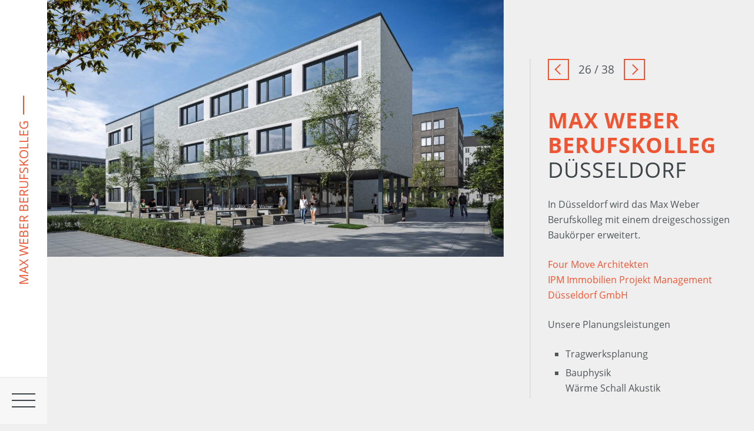

--- FILE ---
content_type: text/html; charset=UTF-8
request_url: https://draheim.com/portfolio/max-weber-berufskolleg
body_size: 2895
content:
<!DOCTYPE html>
<html lang="en">
<head>

  <meta charset="utf-8" />
  <meta name="viewport" content="width=device-width,initial-scale=1.0">

  <title>DRAHEIM INGENIEURE | Max Weber Berufskolleg</title>
  <meta name="description" content="Technische Gesamtplanung f&uuml;r Geb&auml;ude und Ingenieurbauwerke">
  <meta name="keywords" content="Ingenieur,Aachen,Hamm,Tragwerksplanung,Bauphysik,Baudynamik,Brandschutz,Technische Ausr&uuml;stung,Bauingenieur,Geb&auml;ude,Ingenieurbauwerke,Hamburg,Statik">

  <link rel="stylesheet" href="https://draheim.com/assets/styles/main.css?v=1692960159">  <link rel="stylesheet" href="https://draheim.com/assets/styles/fonts.min.css?v=1527845384">
  <link rel="apple-touch-icon" sizes="180x180" href="https://draheim.com/assets/favicons/apple-touch-icon.png">
  <link rel="icon" type="image/png" href="https://draheim.com/assets/favicons/favicon-32x32.png" sizes="32x32">
  <link rel="icon" type="image/png" href="https://draheim.com/assets/favicons/favicon-16x16.png" sizes="16x16">
  <link rel="manifest" href="https://draheim.com/assets/favicons/manifest.json">
  <link rel="mask-icon" href="https://draheim.com/assets/favicons/safari-pinned-tab.svg" color="#3c4447">
  <meta name="theme-color" content="#3c4447">

  <script async src="https://www.googletagmanager.com/gtag/js?id=UA-120061715-1"></script>
  <script>

    var gaProperty = 'UA-120061715-1';

    window.dataLayer = window.dataLayer || [];
    function gtag(){dataLayer.push(arguments);}
    gtag('js', new Date());
    gtag('config', gaProperty, { 'anonymize_ip': true });

    var disableStr = 'ga-disable-' + gaProperty;
    if (document.cookie.indexOf(disableStr + '=true') > -1) {
        window[disableStr] = true;
    }
    function gaOptout() {
        document.cookie = disableStr + '=true; expires=Thu, 31 Dec 2099 23:59:59 UTC; path=/';
        window[disableStr] = true;
        alert("Das Tracking durch Google Analytics wurde in Ihrem Browser für diese Website deaktiviert.");
    }

  </script>


</head>
<body>

  <header id="header" class="header" aria-hidden="true">
        <div class="header__container">
                  <div class="header__languages">
        <nav class="language" role="navigation">
                      <a href="https://draheim.com/portfolio/max-weber-berufskolleg" class="language__item no-barba is-active" data-language-code="de">
              DE            </a>
                      <a href="https://draheim.com/en/portfolio/max-weber-berufskolleg" class="language__item no-barba" data-language-code="en">
              EN            </a>
                  </nav>
      </div>
            <div class="header__navigation">
        <nav class="navigation" role="navigation">
          <div class="navigation__item"><a class="navigation__link" href="https://draheim.com">Home</a></div>
                    <div class="navigation__item"><a class="navigation__link" href="https://draheim.com">Home</a></div>
                    <div class="navigation__item"><a class="navigation__link" href="https://draheim.com/aktuell">Aktuell</a></div>
                    <div class="navigation__item"><a class="navigation__link" href="https://draheim.com/leistungen">Leistungen</a></div>
                    <div class="navigation__item"><a class="navigation__link" href="https://draheim.com/unternehmen">Unternehmen</a></div>
                    <div class="navigation__item"><a class="navigation__link is-active" href="https://draheim.com/portfolio">Portfolio</a></div>
                    <div class="navigation__item"><a class="navigation__link" href="https://draheim.com/karriere">Karriere</a></div>
                  </nav>
      </div>
      <button class="header__toggle header__toggle--bottom" data-header-toggle></button>
      <button class="header__toggle" data-header-toggle>
        <span class="header__title header__title--animate">Max Weber Berufskolleg</span>
      </button>
    </div>
    <div class="header__overlay" data-header-toggle></div>
    <button class="toggle" data-header-toggle>
      <i class="toggle__icon"></i>
    </button>
    <button class="scroll">
      <i class="scroll__icon"></i>
    </button>
  </header>

  <main id="main" class="main">
    <div class="main__container" data-namespace="project" data-title="Max Weber Berufskolleg" data-uid="max-weber-berufskolleg">

<div class="project">
  <div class="project__track">
    <div class="project__content">

      <nav class="project__pagination pagination" role="navigation">
                  <a class="pagination__prev" href="https://draheim.com/portfolio/bed-brains-aachen" data-transition="left"></a>
                <span class="pagination__counter">26 / 38</span>
                  <a class="pagination__next" href="https://draheim.com/portfolio/folkwang-universitaet-der-kuenste"></a>
              </nav>

      <h2 class="project__title">Max Weber Berufskolleg</h2>
      <h3 class="project__location">Düsseldorf</h3>

      <p>In Düsseldorf  wird das Max Weber Berufskolleg mit einem dreigeschossigen Baukörper erweitert.</p>
<p><a href="https://www.fourmove.de/" target="_blank">Four Move Architekten</a><br />
<a href="https://www.ipm.nrw/" target="_blank">IPM Immobilien Projekt Management Düsseldorf GmbH</a></p>
<p>Unsere Planungsleistungen</p>
<ul>
<li>Tragwerksplanung</li>
<li>Bauphysik<br />
Wärme Schall Akustik</li>
</ul>    </div>
  </div>

  <div class="project__figures">
        <figure class="project__figure">
      <picture>
  <source media="(min-width: 640px)" srcset="https://draheim.com/thumbs/portfolio/max-weber-berufskolleg/max-weber-berufskolleg-1200x675.jpg, https://draheim.com/thumbs/portfolio/max-weber-berufskolleg/max-weber-berufskolleg-1920x1080.jpg 2x">
  <source media="(min-width: 480px)" srcset="https://draheim.com/thumbs/portfolio/max-weber-berufskolleg/max-weber-berufskolleg-640x360.jpg, https://draheim.com/thumbs/portfolio/max-weber-berufskolleg/max-weber-berufskolleg-1280x720.jpg 2x">
  <source srcset="https://draheim.com/thumbs/portfolio/max-weber-berufskolleg/max-weber-berufskolleg-480x270.jpg, https://draheim.com/thumbs/portfolio/max-weber-berufskolleg/max-weber-berufskolleg-960x540.jpg 2x">
  <img src="https://draheim.com/content/5-portfolio/26-max-weber-berufskolleg/max-weber-berufskolleg.jpg" 
	   
	   	   
	   
	   alt="Virtuelles Bild vom Max Weber Berufskolleg in Düsseldorf" 
	   
	   
	 width="1200">
</picture>
    </figure>
      </div>

  <div class="project__content hide-for-large">
    <nav class="project__pagination project__pagination--bottom pagination" role="navigation">
            <a class="pagination__prev" href="https://draheim.com/portfolio/bed-brains-aachen" data-transition="left"></a>
            <span class="pagination__counter">26 / 38</span>
            <a class="pagination__next" href="https://draheim.com/portfolio/folkwang-universitaet-der-kuenste"></a>
          </nav>
  </div>
</div>

<footer class="footerNew" role="contentinfo">
    <div class="footerNewRow">
                <h3 class="footer__title_new">DRAHEIM <span class="color__white">INGENIEURE</span></h3>
    </div>
    
    
        <div class="footerNewRow">
    
        <div class="footerNewColumn">
            <h4 class="footerNewColumnTitle">Aachen</h4>
            <div class="footerNewColumnContentBox">
              <address class="footerNewColumnContentBoxAdress">
                 Schurzelter Strasse 25<br />
                 52074 Aachen
              </address>
              <p class="footerNewColumnContentBoxAdditional">
                Fon <a href="tel:+49 241/92883-0">+49 241 92883 0</a><br />
                  <a href="mailto:aachen@draheim.com">aachen@draheim.com</a><br />
              </p>
            </div>
        </div>
            
            
        <div class="footerNewColumn">
            <h4 class="footerNewColumnTitle">Berlin</h4>
            <div class="footerNewColumnContentBox">
              <address class="footerNewColumnContentBoxAdress">
                    Helmholtzstraße 2-9<br />
                    10587 Berlin
              </address>
              <p class="footerNewColumnContentBoxAdditional">
                   Fon <a href="tel:+4930439706450">+49 30 43970645 0</a><br /> 
                  <a href="mailto:berlin@draheim.com">berlin@draheim.com</a><br /> 
              </p>
            </div>
        </div>            
            
        <div class="footerNewColumn">
            <h4 class="footerNewColumnTitle">Hamburg</h4>
            <div class="footerNewColumnContentBox">
              <address class="footerNewColumnContentBoxAdress">
                    Bei den Mühren 91<br />
                    20457 Hamburg
              </address>
              <p class="footerNewColumnContentBoxAdditional">
                    Fon <a href="tel:+4940228651250">+49 40 22865125 0</a><br />   
                  <a href="mailto:hamburg@draheim.com">hamburg@draheim.com</a><br /> 
              </p>
            </div>
        </div>              

        <div class="footerNewColumn">
            <h4 class="footerNewColumnTitle">Hamm</h4>
            <div class="footerNewColumnContentBox">
              <address class="footerNewColumnContentBoxAdress">
                 Ostenallee 80<br />
                 59071 Hamm
              </address>
              <p class="footerNewColumnContentBoxAdditional">
                    Fon <a href="tel:+49 2381/87123-0">+49 2381 87123 0</a><br />
                    <a href="mailto:hamm@draheim.com">hamm@draheim.com</a><br />  
              </p>
            </div>
        </div>    

        <div class="footerNewColumn">
            <h4 class="footerNewColumnTitle">Rügen</h4>
            <div class="footerNewColumnContentBox">
              <address class="footerNewColumnContentBoxAdress">
                    Sonnensteg 13<br />
                    18586 Ostseebad Sellin
              </address>
              <p class="footerNewColumnContentBoxAdditional">
                    Fon <a href="tel:+4938303990995">+49 38 303990995</a><br />
                    <a href="mailto:ruegen@draheim.com">ruegen@draheim.com</a><br />   
              </p>
            </div>
        </div>    

 



    </div>
    
    
    
    <div class="footerNewRow" style="padding: 60px 0 0 0;">
    
        <div class="footerNewColumn">
            <h4 class="footerNewColumnTitle">Draheim <span class="color__white">Steel</span></h4>
            <div class="footerNewColumnContentBox">

              <p class="footerNewColumnContentBoxAdditional">
                
                  
                  <a href="https://www.draheim-steel.com" target="_blank">draheim-steel.com</a><br />
                  
                  
                  
                  
                Wir planen Stahlbau              </p>
            </div>
        </div>

        <div class="footerNewColumn">
            <h4 class="footerNewColumnTitle">95 <span class="color__white">Construction</span></h4>
            <div class="footerNewColumnContentBox">

              <p class="footerNewColumnContentBoxAdditional">
                 <a href="https://95construction.com/" target="_blank">95construction.com</a><br />
                the hole solution 
              </p>
            </div>
        </div>    

        <!--
        <div class="footerNewColumn" >
            <h4 class="footerNewColumnTitle">Draheim <span class="color__white">95</span></h4>
            <div class="footerNewColumnContentBox">
         
              <p class="footerNewColumnContentBoxAdditional">
                   
                   <a href="https://95construction.com/" target="_blank">95construction.com</a><br />
                        Wir liefern Draheim Träger 
                  
              </p>
            </div>
        </div>   
-->
 <!--
        <div class="footerNewColumn">
            <h4 class="footerNewColumnTitle">Draheim <span class="color__white">Living</span></h4>
            <div class="footerNewColumnContentBox">
       
              <p class="footerNewColumnContentBoxAdditional">
                 <a href="https://95construction.com/" target="_blank">95construction.com</a><br />
                        Wir liefern Draheim Träger 
              </p>
            </div>
        </div>   

-->

        <div class="footerNewColumn">
            
            <div class="footerNewColumnContentBox">
                <div class="footer__links">
                  <a class="footer__link" style="margin: 0 0 20px 0;" href="https://draheim.com/datenschutz">Datenschutz</a><br>
                  <a class="footer__link" href="https://draheim.com/impressum">Impressum</a>
                </div>

                    <ul class="footersocialistnew">
                        <li><a href="https://www.xing.com/pages/draheim-ingenieure" target="_blank"><img src="https://draheim.com/assets/images/Draheim-icon-xing.png" alt="" /></a></li>
                        <li><a href="https://www.linkedin.com/company/draheimingenieure" target="_blank"><img src="https://draheim.com/assets/images/Draheim-icon-linkedin.png" alt="" /></a></li> 
                        <li><a href="https://www.facebook.com/draheimingenieure" target="_blank"><img src="https://draheim.com/assets/images/Draheim-icon-facebook.png" alt="" /></a></li>
                        <li><a href="https://www.instagram.com/draheimingenieure/" target="_blank"><img src="https://draheim.com/assets/images/Draheim-icon-instagram.png" alt="" /></a></li>
                    </ul>    
                
                
            </div>
        </div> 

    </div>    


</footer>     




      
    </div>
  </main>

  <script src="https://draheim.com/assets/scripts/main.js?v=1538666656"></script>
</body>
</html>


--- FILE ---
content_type: text/html; charset=UTF-8
request_url: https://draheim.com/portfolio/max-weber-berufskolleg
body_size: 2743
content:
<!DOCTYPE html>
<html lang="en">
<head>

  <meta charset="utf-8" />
  <meta name="viewport" content="width=device-width,initial-scale=1.0">

  <title>DRAHEIM INGENIEURE | Max Weber Berufskolleg</title>
  <meta name="description" content="Technische Gesamtplanung f&uuml;r Geb&auml;ude und Ingenieurbauwerke">
  <meta name="keywords" content="Ingenieur,Aachen,Hamm,Tragwerksplanung,Bauphysik,Baudynamik,Brandschutz,Technische Ausr&uuml;stung,Bauingenieur,Geb&auml;ude,Ingenieurbauwerke,Hamburg,Statik">

  <link rel="stylesheet" href="https://draheim.com/assets/styles/main.css?v=1692960159">  <link rel="stylesheet" href="https://draheim.com/assets/styles/fonts.min.css?v=1527845384">
  <link rel="apple-touch-icon" sizes="180x180" href="https://draheim.com/assets/favicons/apple-touch-icon.png">
  <link rel="icon" type="image/png" href="https://draheim.com/assets/favicons/favicon-32x32.png" sizes="32x32">
  <link rel="icon" type="image/png" href="https://draheim.com/assets/favicons/favicon-16x16.png" sizes="16x16">
  <link rel="manifest" href="https://draheim.com/assets/favicons/manifest.json">
  <link rel="mask-icon" href="https://draheim.com/assets/favicons/safari-pinned-tab.svg" color="#3c4447">
  <meta name="theme-color" content="#3c4447">

  <script async src="https://www.googletagmanager.com/gtag/js?id=UA-120061715-1"></script>
  <script>

    var gaProperty = 'UA-120061715-1';

    window.dataLayer = window.dataLayer || [];
    function gtag(){dataLayer.push(arguments);}
    gtag('js', new Date());
    gtag('config', gaProperty, { 'anonymize_ip': true });

    var disableStr = 'ga-disable-' + gaProperty;
    if (document.cookie.indexOf(disableStr + '=true') > -1) {
        window[disableStr] = true;
    }
    function gaOptout() {
        document.cookie = disableStr + '=true; expires=Thu, 31 Dec 2099 23:59:59 UTC; path=/';
        window[disableStr] = true;
        alert("Das Tracking durch Google Analytics wurde in Ihrem Browser für diese Website deaktiviert.");
    }

  </script>


</head>
<body>

  <header id="header" class="header" aria-hidden="true">
        <div class="header__container">
                  <div class="header__languages">
        <nav class="language" role="navigation">
                      <a href="https://draheim.com/portfolio/max-weber-berufskolleg" class="language__item no-barba is-active" data-language-code="de">
              DE            </a>
                      <a href="https://draheim.com/en/portfolio/max-weber-berufskolleg" class="language__item no-barba" data-language-code="en">
              EN            </a>
                  </nav>
      </div>
            <div class="header__navigation">
        <nav class="navigation" role="navigation">
          <div class="navigation__item"><a class="navigation__link" href="https://draheim.com">Home</a></div>
                    <div class="navigation__item"><a class="navigation__link" href="https://draheim.com">Home</a></div>
                    <div class="navigation__item"><a class="navigation__link" href="https://draheim.com/aktuell">Aktuell</a></div>
                    <div class="navigation__item"><a class="navigation__link" href="https://draheim.com/leistungen">Leistungen</a></div>
                    <div class="navigation__item"><a class="navigation__link" href="https://draheim.com/unternehmen">Unternehmen</a></div>
                    <div class="navigation__item"><a class="navigation__link is-active" href="https://draheim.com/portfolio">Portfolio</a></div>
                    <div class="navigation__item"><a class="navigation__link" href="https://draheim.com/karriere">Karriere</a></div>
                  </nav>
      </div>
      <button class="header__toggle header__toggle--bottom" data-header-toggle></button>
      <button class="header__toggle" data-header-toggle>
        <span class="header__title header__title--animate">Max Weber Berufskolleg</span>
      </button>
    </div>
    <div class="header__overlay" data-header-toggle></div>
    <button class="toggle" data-header-toggle>
      <i class="toggle__icon"></i>
    </button>
    <button class="scroll">
      <i class="scroll__icon"></i>
    </button>
  </header>

  <main id="main" class="main">
    <div class="main__container" data-namespace="project" data-title="Max Weber Berufskolleg" data-uid="max-weber-berufskolleg">

<div class="project">
  <div class="project__track">
    <div class="project__content">

      <nav class="project__pagination pagination" role="navigation">
                  <a class="pagination__prev" href="https://draheim.com/portfolio/bed-brains-aachen" data-transition="left"></a>
                <span class="pagination__counter">26 / 38</span>
                  <a class="pagination__next" href="https://draheim.com/portfolio/folkwang-universitaet-der-kuenste"></a>
              </nav>

      <h2 class="project__title">Max Weber Berufskolleg</h2>
      <h3 class="project__location">Düsseldorf</h3>

      <p>In Düsseldorf  wird das Max Weber Berufskolleg mit einem dreigeschossigen Baukörper erweitert.</p>
<p><a href="https://www.fourmove.de/" target="_blank">Four Move Architekten</a><br />
<a href="https://www.ipm.nrw/" target="_blank">IPM Immobilien Projekt Management Düsseldorf GmbH</a></p>
<p>Unsere Planungsleistungen</p>
<ul>
<li>Tragwerksplanung</li>
<li>Bauphysik<br />
Wärme Schall Akustik</li>
</ul>    </div>
  </div>

  <div class="project__figures">
        <figure class="project__figure">
      <picture>
  <source media="(min-width: 640px)" srcset="https://draheim.com/thumbs/portfolio/max-weber-berufskolleg/max-weber-berufskolleg-1200x675.jpg, https://draheim.com/thumbs/portfolio/max-weber-berufskolleg/max-weber-berufskolleg-1920x1080.jpg 2x">
  <source media="(min-width: 480px)" srcset="https://draheim.com/thumbs/portfolio/max-weber-berufskolleg/max-weber-berufskolleg-640x360.jpg, https://draheim.com/thumbs/portfolio/max-weber-berufskolleg/max-weber-berufskolleg-1280x720.jpg 2x">
  <source srcset="https://draheim.com/thumbs/portfolio/max-weber-berufskolleg/max-weber-berufskolleg-480x270.jpg, https://draheim.com/thumbs/portfolio/max-weber-berufskolleg/max-weber-berufskolleg-960x540.jpg 2x">
  <img src="https://draheim.com/content/5-portfolio/26-max-weber-berufskolleg/max-weber-berufskolleg.jpg" 
	   
	   	   
	   
	   alt="Virtuelles Bild vom Max Weber Berufskolleg in Düsseldorf" 
	   
	   
	 width="1200">
</picture>
    </figure>
      </div>

  <div class="project__content hide-for-large">
    <nav class="project__pagination project__pagination--bottom pagination" role="navigation">
            <a class="pagination__prev" href="https://draheim.com/portfolio/bed-brains-aachen" data-transition="left"></a>
            <span class="pagination__counter">26 / 38</span>
            <a class="pagination__next" href="https://draheim.com/portfolio/folkwang-universitaet-der-kuenste"></a>
          </nav>
  </div>
</div>

<footer class="footerNew" role="contentinfo">
    <div class="footerNewRow">
                <h3 class="footer__title_new">DRAHEIM <span class="color__white">INGENIEURE</span></h3>
    </div>
    
    
        <div class="footerNewRow">
    
        <div class="footerNewColumn">
            <h4 class="footerNewColumnTitle">Aachen</h4>
            <div class="footerNewColumnContentBox">
              <address class="footerNewColumnContentBoxAdress">
                 Schurzelter Strasse 25<br />
                 52074 Aachen
              </address>
              <p class="footerNewColumnContentBoxAdditional">
                Fon <a href="tel:+49 241/92883-0">+49 241 92883 0</a><br />
                  <a href="mailto:aachen@draheim.com">aachen@draheim.com</a><br />
              </p>
            </div>
        </div>
            
            
        <div class="footerNewColumn">
            <h4 class="footerNewColumnTitle">Berlin</h4>
            <div class="footerNewColumnContentBox">
              <address class="footerNewColumnContentBoxAdress">
                    Helmholtzstraße 2-9<br />
                    10587 Berlin
              </address>
              <p class="footerNewColumnContentBoxAdditional">
                   Fon <a href="tel:+4930439706450">+49 30 43970645 0</a><br /> 
                  <a href="mailto:berlin@draheim.com">berlin@draheim.com</a><br /> 
              </p>
            </div>
        </div>            
            
        <div class="footerNewColumn">
            <h4 class="footerNewColumnTitle">Hamburg</h4>
            <div class="footerNewColumnContentBox">
              <address class="footerNewColumnContentBoxAdress">
                    Bei den Mühren 91<br />
                    20457 Hamburg
              </address>
              <p class="footerNewColumnContentBoxAdditional">
                    Fon <a href="tel:+4940228651250">+49 40 22865125 0</a><br />   
                  <a href="mailto:hamburg@draheim.com">hamburg@draheim.com</a><br /> 
              </p>
            </div>
        </div>              

        <div class="footerNewColumn">
            <h4 class="footerNewColumnTitle">Hamm</h4>
            <div class="footerNewColumnContentBox">
              <address class="footerNewColumnContentBoxAdress">
                 Ostenallee 80<br />
                 59071 Hamm
              </address>
              <p class="footerNewColumnContentBoxAdditional">
                    Fon <a href="tel:+49 2381/87123-0">+49 2381 87123 0</a><br />
                    <a href="mailto:hamm@draheim.com">hamm@draheim.com</a><br />  
              </p>
            </div>
        </div>    

        <div class="footerNewColumn">
            <h4 class="footerNewColumnTitle">Rügen</h4>
            <div class="footerNewColumnContentBox">
              <address class="footerNewColumnContentBoxAdress">
                    Sonnensteg 13<br />
                    18586 Ostseebad Sellin
              </address>
              <p class="footerNewColumnContentBoxAdditional">
                    Fon <a href="tel:+4938303990995">+49 38 303990995</a><br />
                    <a href="mailto:ruegen@draheim.com">ruegen@draheim.com</a><br />   
              </p>
            </div>
        </div>    

 



    </div>
    
    
    
    <div class="footerNewRow" style="padding: 60px 0 0 0;">
    
        <div class="footerNewColumn">
            <h4 class="footerNewColumnTitle">Draheim <span class="color__white">Steel</span></h4>
            <div class="footerNewColumnContentBox">

              <p class="footerNewColumnContentBoxAdditional">
                
                  
                  <a href="https://www.draheim-steel.com" target="_blank">draheim-steel.com</a><br />
                  
                  
                  
                  
                Wir planen Stahlbau              </p>
            </div>
        </div>

        <div class="footerNewColumn">
            <h4 class="footerNewColumnTitle">95 <span class="color__white">Construction</span></h4>
            <div class="footerNewColumnContentBox">

              <p class="footerNewColumnContentBoxAdditional">
                 <a href="https://95construction.com/" target="_blank">95construction.com</a><br />
                the hole solution 
              </p>
            </div>
        </div>    

        <!--
        <div class="footerNewColumn" >
            <h4 class="footerNewColumnTitle">Draheim <span class="color__white">95</span></h4>
            <div class="footerNewColumnContentBox">
         
              <p class="footerNewColumnContentBoxAdditional">
                   
                   <a href="https://95construction.com/" target="_blank">95construction.com</a><br />
                        Wir liefern Draheim Träger 
                  
              </p>
            </div>
        </div>   
-->
 <!--
        <div class="footerNewColumn">
            <h4 class="footerNewColumnTitle">Draheim <span class="color__white">Living</span></h4>
            <div class="footerNewColumnContentBox">
       
              <p class="footerNewColumnContentBoxAdditional">
                 <a href="https://95construction.com/" target="_blank">95construction.com</a><br />
                        Wir liefern Draheim Träger 
              </p>
            </div>
        </div>   

-->

        <div class="footerNewColumn">
            
            <div class="footerNewColumnContentBox">
                <div class="footer__links">
                  <a class="footer__link" style="margin: 0 0 20px 0;" href="https://draheim.com/datenschutz">Datenschutz</a><br>
                  <a class="footer__link" href="https://draheim.com/impressum">Impressum</a>
                </div>

                    <ul class="footersocialistnew">
                        <li><a href="https://www.xing.com/pages/draheim-ingenieure" target="_blank"><img src="https://draheim.com/assets/images/Draheim-icon-xing.png" alt="" /></a></li>
                        <li><a href="https://www.linkedin.com/company/draheimingenieure" target="_blank"><img src="https://draheim.com/assets/images/Draheim-icon-linkedin.png" alt="" /></a></li> 
                        <li><a href="https://www.facebook.com/draheimingenieure" target="_blank"><img src="https://draheim.com/assets/images/Draheim-icon-facebook.png" alt="" /></a></li>
                        <li><a href="https://www.instagram.com/draheimingenieure/" target="_blank"><img src="https://draheim.com/assets/images/Draheim-icon-instagram.png" alt="" /></a></li>
                    </ul>    
                
                
            </div>
        </div> 

    </div>    


</footer>     




      
    </div>
  </main>

  <script src="https://draheim.com/assets/scripts/main.js?v=1538666656"></script>
</body>
</html>


--- FILE ---
content_type: text/css
request_url: https://draheim.com/assets/styles/main.css?v=1692960159
body_size: 8891
content:
/*! normalize-scss | MIT/GPLv2 License | bit.ly/normalize-scss */

html {
    font-family: sans-serif;
    -ms-text-size-adjust: 100%;
    -webkit-text-size-adjust: 100%
}

body {
    margin: 0
}

article,
aside,
details,
figcaption,
figure,
footer,
header,
main,
menu,
nav,
section,
summary {
    display: block
}

audio,
canvas,
progress,
video {
    display: inline-block
}

audio:not([controls]) {
    display: none;
    height: 0
}

progress {
    vertical-align: baseline
}

[hidden],
template {
    display: none
}

a {
    background-color: transparent;
    -webkit-text-decoration-skip: objects
}

a:active,
a:hover {
    outline-width: 0
}

abbr[title] {
    border-bottom: none;
    text-decoration: underline;
    text-decoration: underline dotted
}

b,
strong {
    font-weight: inherit;
    font-weight: bolder
}

code,
kbd,
samp {
    font-family: monospace, monospace;
    font-size: 1em
}

dfn {
    font-style: italic
}

h1 {
    font-size: 2em;
    margin: .75em 0
}

mark {
    background-color: #ff0;
    color: #000
}

small {
    font-size: 80%
}

sub,
sup {
    font-size: 75%;
    line-height: 0;
    position: relative;
    vertical-align: baseline
}

sub {
    bottom: -.25em
}

sup {
    top: -.5em
}

img {
    border-style: none
}

svg:not(:root) {
    overflow: hidden
}

figure {
    margin: 1.5em 40px
}

hr {
    box-sizing: content-box;
    height: 0;
    overflow: visible
}

pre {
    font-family: monospace, monospace;
    font-size: 1em
}

button,
input,
optgroup,
select,
textarea {
    font: inherit;
    margin: 0
}

button {
    overflow: visible
}

button,
select {
    text-transform: none
}

[type=reset],
[type=submit],
button,
html [type=button] {
    -webkit-appearance: button
}

[type=button]::-moz-focus-inner,
[type=reset]::-moz-focus-inner,
[type=submit]::-moz-focus-inner,
button::-moz-focus-inner {
    border-style: none;
    padding: 0
}

[type=button]:-moz-focusring,
[type=reset]:-moz-focusring,
[type=submit]:-moz-focusring,
button:-moz-focusring {
    outline: 1px dotted ButtonText
}

input {
    overflow: visible
}

[type=checkbox],
[type=radio] {
    box-sizing: border-box;
    padding: 0
}

[type=number]::-webkit-inner-spin-button,
[type=number]::-webkit-outer-spin-button {
    height: auto
}

[type=search] {
    -webkit-appearance: textfield;
    outline-offset: -2px
}

[type=search]::-webkit-search-cancel-button,
[type=search]::-webkit-search-decoration {
    -webkit-appearance: none
}

::-webkit-input-placeholder {
    color: inherit;
    opacity: .54
}

::-webkit-file-upload-button {
    -webkit-appearance: button;
    font: inherit
}

fieldset {
    border: 1px solid silver;
    margin: 0 2px;
    padding: .35em .625em .75em
}

legend {
    box-sizing: border-box;
    display: table;
    max-width: 100%;
    white-space: normal;
    color: inherit;
    padding: 0
}

optgroup {
    font-weight: 700
}

textarea {
    overflow: auto
}

.slick-slider {
    box-sizing: border-box;
    -webkit-touch-callout: none;
    -webkit-user-select: none;
    -moz-user-select: none;
    -ms-user-select: none;
    user-select: none;
    -ms-touch-action: pan-y;
    touch-action: pan-y;
    -webkit-tap-highlight-color: transparent
}

.slick-list,
.slick-slider {
    position: relative;
    display: block
}

.slick-list {
    overflow: hidden;
    margin: 0;
    padding: 0
}

.slick-list:focus {
    outline: 0
}

.slick-list.dragging {
    cursor: pointer;
    cursor: hand
}

.slick-slider .slick-list,
.slick-slider .slick-track {
    -webkit-transform: translateZ(0);
    transform: translateZ(0)
}

.slick-track {
    position: relative;
    left: 0;
    top: 0;
    display: block
}

.slick-track:after,
.slick-track:before {
    content: "";
    display: table
}

.slick-track:after {
    clear: both
}

.slick-loading .slick-track {
    visibility: hidden
}

.slick-slide {
    float: left;
    height: 100%;
    min-height: 1px;
    display: none
}

[dir=rtl] .slick-slide {
    float: right
}

.slick-slide img {
    display: block
}

.slick-slide.slick-loading img {
    display: none
}

.slick-slide.dragging img {
    pointer-events: none
}

.slick-initialized .slick-slide {
    display: block
}

.slick-loading .slick-slide {
    visibility: hidden
}

.slick-vertical .slick-slide {
    display: block;
    height: auto;
    border: 1px solid transparent
}

.slick-arrow.slick-hidden {
    display: none
}

.slick-list,
.slick-track {
    height: 100%
}

img,
picture {
    max-width: 100%
}

body {
    font-family: Open Sans, sans-serif;
    font-size: 16px;
    line-height: 26px;
    color: #505759
}

.as-h1,
.as-h2,
.as-h3,
.as-h4,
.as-h5,
.as-h6,
h1,
h2,
h3,
h4,
h5,
h6 {
    text-transform: uppercase;
    line-height: 1.3;
    margin: 3rem 0 1.5rem;
    letter-spacing: 1px;
    color: #3c4447
}

.as-h1,
h1 {
    font-size: 36px;
    line-height: 42px
}

.as-h2,
h2 {
    font-size: 30px;
    line-height: 36px
}

.as-h3,
h3 {
    font-size: 24px;
    line-height: 30px
}

.as-h4,
h4 {
    font-size: 20px;
    line-height: 26px;
    text-transform: none
}

.as-h5,
.as-h6,
h5,
h6 {
    font-size: 16px;
    line-height: 22px;
    text-transform: none
}

blockquote,
code,
figure,
hr,
ol,
p,
pre,
table,
ul {
    margin: 1.5rem 0
}

a {
    position: relative;
    display: inline-block;
    outline: 0
}

p a {
    text-decoration: none;
    color: #f05533
}

ol,
ul {
    margin: 0;
    padding: 0 0 0 30px
}

ol ol,
ol ul,
ul ol,
ul ul {
    margin-top: 0;
    margin-bottom: 0
}

li {
    list-style: square;
    margin: .35rem 0
}

hr {
    border-style: solid none none;
    border-color: #1a1a1a;
    border-width: 1px
}

blockquote {
    border-width: 2px;
    border-style: solid none;
    border-color: #dfdfdf;
    font-family: Lora, serif;
    font-style: italic;
    font-size: 24px;
    line-height: 1.5;
    font-weight: 200;
    padding: 7.5px 0
}

@media (min-width:40em) {
    blockquote {
        font-size: 24px
    }
}

::-moz-selection {
    color: #fff;
    background: #f05533
}

::selection {
    color: #fff;
    background: #f05533
}

body {
    background: #efefef;
    overflow-y: scroll
}

.grid {
    display: -webkit-box;
    display: -ms-flexbox;
    display: flex;
    -ms-flex-flow: row wrap;
    flex-flow: row wrap;
    -webkit-box-pack: start;
    -ms-flex-pack: start;
    justify-content: flex-start;
    -webkit-box-align: stretch;
    -ms-flex-align: stretch;
    align-items: stretch;
    -ms-flex-line-pack: stretch;
    align-content: stretch
}

.grid>* {
    box-sizing: border-box;
    max-width: 100%;
    -webkit-box-flex: 0;
    -ms-flex: 0 1 auto;
    flex: 0 1 auto
}

.grid>:empty {
    padding-top: 0
}

[data-grid*="col:1"]>* {
    -ms-flex-preferred-size: 100%;
    flex-basis: 100%;
    max-width: 100%
}

[data-grid*="col:2"]>* {
    -ms-flex-preferred-size: 50%;
    flex-basis: 50%;
    max-width: 50%
}

[data-grid*="col:3"]>* {
    -ms-flex-preferred-size: 33.33333%;
    flex-basis: 33.33333%;
    max-width: 33.33333%
}

[data-grid*="col:4"]>* {
    -ms-flex-preferred-size: 25%;
    flex-basis: 25%;
    max-width: 25%
}

@media (min-width:30em) {
    [data-grid-small*="col:1"]>* {
        -ms-flex-preferred-size: 100%;
        flex-basis: 100%;
        max-width: 100%
    }
    [data-grid-small*="col:2"]>* {
        -ms-flex-preferred-size: 50%;
        flex-basis: 50%;
        max-width: 50%
    }
    [data-grid-small*="col:3"]>* {
        -ms-flex-preferred-size: 33.33333%;
        flex-basis: 33.33333%;
        max-width: 33.33333%
    }
    [data-grid-small*="col:4"]>* {
        -ms-flex-preferred-size: 25%;
        flex-basis: 25%;
        max-width: 25%
    }
}

@media (min-width:40em) {
    [data-grid-medium*="col:1"]>* {
        -ms-flex-preferred-size: 100%;
        flex-basis: 100%;
        max-width: 100%
    }
    [data-grid-medium*="col:2"]>* {
        -ms-flex-preferred-size: 50%;
        flex-basis: 50%;
        max-width: 50%
    }
    [data-grid-medium*="col:3"]>* {
        -ms-flex-preferred-size: 33.33333%;
        flex-basis: 33.33333%;
        max-width: 33.33333%
    }
    [data-grid-medium*="col:4"]>* {
        -ms-flex-preferred-size: 25%;
        flex-basis: 25%;
        max-width: 25%
    }
}

@media (min-width:75em) {
    [data-grid-large*="col:1"]>* {
        -ms-flex-preferred-size: 100%;
        flex-basis: 100%;
        max-width: 100%
    }
    [data-grid-large*="col:2"]>* {
        -ms-flex-preferred-size: 50%;
        flex-basis: 50%;
        max-width: 50%
    }
    [data-grid-large*="col:3"]>* {
        -ms-flex-preferred-size: 33.33333%;
        flex-basis: 33.33333%;
        max-width: 33.33333%
    }
    [data-grid-large*="col:4"]>* {
        -ms-flex-preferred-size: 25%;
        flex-basis: 25%;
        max-width: 25%
    }
}

@media (min-width:100em) {
    [data-grid-largest*="col:1"]>* {
        -ms-flex-preferred-size: 100%;
        flex-basis: 100%;
        max-width: 100%
    }
    [data-grid-largest*="col:2"]>* {
        -ms-flex-preferred-size: 50%;
        flex-basis: 50%;
        max-width: 50%
    }
    [data-grid-largest*="col:3"]>* {
        -ms-flex-preferred-size: 33.33333%;
        flex-basis: 33.33333%;
        max-width: 33.33333%
    }
    [data-grid-largest*="col:4"]>* {
        -ms-flex-preferred-size: 25%;
        flex-basis: 25%;
        max-width: 25%
    }
}

[data-grid*="gap:tiny"] {
    margin: -5px 0 0 -5px
}

[data-grid*="gap:tiny"]>* {
    padding: 5px 0 0 5px
}

[data-grid*="gap:small"] {
    margin: -30px 0 0 -30px
}

[data-grid*="gap:small"]>* {
    padding: 30px 0 0 30px
}

[data-grid*="gap:medium"] {
    margin: -60px 0 0 -60px
}

[data-grid*="gap:medium"]>* {
    padding: 60px 0 0 60px
}

@media (min-width:30em) {
    [data-grid-small*="gap:tiny"] {
        margin: -5px 0 0 -5px
    }
    [data-grid-small*="gap:tiny"]>* {
        padding: 5px 0 0 5px
    }
    [data-grid-small*="gap:small"] {
        margin: -30px 0 0 -30px
    }
    [data-grid-small*="gap:small"]>* {
        padding: 30px 0 0 30px
    }
    [data-grid-small*="gap:medium"] {
        margin: -60px 0 0 -60px
    }
    [data-grid-small*="gap:medium"]>* {
        padding: 60px 0 0 60px
    }
}

@media (min-width:40em) {
    [data-grid-medium*="gap:tiny"] {
        margin: -5px 0 0 -5px
    }
    [data-grid-medium*="gap:tiny"]>* {
        padding: 5px 0 0 5px
    }
    [data-grid-medium*="gap:small"] {
        margin: -30px 0 0 -30px
    }
    [data-grid-medium*="gap:small"]>* {
        padding: 30px 0 0 30px
    }
    [data-grid-medium*="gap:medium"] {
        margin: -60px 0 0 -60px
    }
    [data-grid-medium*="gap:medium"]>* {
        padding: 60px 0 0 60px
    }
}

@media (min-width:75em) {
    [data-grid-large*="gap:tiny"] {
        margin: -5px 0 0 -5px
    }
    [data-grid-large*="gap:tiny"]>* {
        padding: 5px 0 0 5px
    }
    [data-grid-large*="gap:small"] {
        margin: -30px 0 0 -30px
    }
    [data-grid-large*="gap:small"]>* {
        padding: 30px 0 0 30px
    }
    [data-grid-large*="gap:medium"] {
        margin: -60px 0 0 -60px
    }
    [data-grid-large*="gap:medium"]>* {
        padding: 60px 0 0 60px
    }
}

@media (min-width:100em) {
    [data-grid-largest*="gap:tiny"] {
        margin: -5px 0 0 -5px
    }
    [data-grid-largest*="gap:tiny"]>* {
        padding: 5px 0 0 5px
    }
    [data-grid-largest*="gap:small"] {
        margin: -30px 0 0 -30px
    }
    [data-grid-largest*="gap:small"]>* {
        padding: 30px 0 0 30px
    }
    [data-grid-largest*="gap:medium"] {
        margin: -60px 0 0 -60px
    }
    [data-grid-largest*="gap:medium"]>* {
        padding: 60px 0 0 60px
    }
}

.header__container {
    background: #fff;
    position: fixed;
    z-index: 1000;
    top: 0;
    left: 0;
    height: 100%;
    -webkit-transform: translate(-100%);
    transform: translate(-100%);
    -webkit-transition: -webkit-transform .6s cubic-bezier(.65, 0, .35, 1);
    transition: -webkit-transform .6s cubic-bezier(.65, 0, .35, 1);
    transition: transform .6s cubic-bezier(.65, 0, .35, 1);
    transition: transform .6s cubic-bezier(.65, 0, .35, 1), -webkit-transform .6s cubic-bezier(.65, 0, .35, 1);
    overflow: hidden;
    display: -webkit-box;
    display: -ms-flexbox;
    display: flex;
    -ms-flex-flow: column nowrap;
    flex-flow: column;
    -webkit-box-pack: stretch;
    -ms-flex-pack: stretch;
    justify-content: stretch
}

.header__container>* {
    -webkit-box-flex: 0;
    -ms-flex: 0 0 auto;
    flex: 0 0 auto
}

.header[aria-hidden=false] .header__container {
    -webkit-transform: translate(0);
    transform: translate(0)
}

@media (min-width:40em) {
    .header__container {
        left: 80px
    }
    .header[aria-hidden=false] .header__container {
        -webkit-transform: translate(-80px);
        transform: translate(-80px)
    }
}

.header__logo {
    display: none
}

@media (min-width:75em) {
    .header__logo {
        display: block;
        margin: 0;
        font-size: 36px;
        line-height: .85;
        letter-spacing: 0;
        opacity: 0;
        -webkit-transition: opacity .6s cubic-bezier(.65, 0, .35, 1);
        transition: opacity .6s cubic-bezier(.65, 0, .35, 1)
    }
    .header__logo a {
        height: 80px;
        text-decoration: none;
        color: #3c4447;
        padding: 1.5rem 1.65rem;
        box-sizing: border-box
    }
    .header__logo.is-visible {
        opacity: 1
    }
}

.header__navigation {
    height: 100%;
    -ms-flex-negative: 1;
    flex-shrink: 1;
    display: -webkit-box;
    display: -ms-flexbox;
    display: flex;
    -ms-flex-flow: column nowrap;
    flex-flow: column;
    -webkit-box-pack: center;
    -ms-flex-pack: center;
    justify-content: center;
    padding-right: 30px;
    overflow-y: auto;
    overflow-x: hidden
}

@media all and (max-height:350px) {
    .header__navigation {
        -webkit-box-pack: start;
        -ms-flex-pack: start;
        justify-content: flex-start
    }
}

@media (min-width:40em) {
    .header__navigation {
        padding-right: 0
    }
}

.header__toggle {
    position: absolute;
    top: 0;
    right: 0;
    width: 0;
    height: 100%;
    border: none;
    padding: 0;
    cursor: pointer;
    background: 0 0;
    outline: 0
}

@media (min-width:40em) {
    .header__toggle {
        width: 80px
    }
}

.header__toggle--bottom {
    position: relative;
    z-index: 500;
    width: 100%;
    background: #f7f7f7;
    border-top: 2px solid #efefef;
    height: 50px
}

@media (min-width:40em) {
    .header__toggle--bottom {
        height: 80px
    }
}

.header__overlay {
    opacity: 0;
    background: rgba(0, 0, 0, .25);
    position: fixed;
    z-index: -100;
    top: 0;
    right: 0;
    bottom: 0;
    left: 0;
    -webkit-transition: opacity .6s ease, z-index 0s .6s;
    transition: opacity .6s ease, z-index 0s .6s
}

.header[aria-hidden=false] .header__overlay {
    opacity: 1;
    z-index: 900;
    -webkit-transition: opacity .6s ease;
    transition: opacity .6s ease
}

.header__title {
    position: absolute;
    display: none;
    line-height: 1;
    -webkit-transform: translate(-50%, -50%) rotate(-90deg) translate(1rem);
    transform: translate(-50%, -50%) rotate(-90deg) translate(1rem);
    text-transform: uppercase;
    color: #f05533;
    font-size: 1.3rem;
    top: 50%;
    left: 50%;
    font-weight: 400;
    white-space: nowrap
}

.header__title:after {
    content: '';
    display: block;
    width: 2rem;
    height: 2px;
    background: #f05533;
    position: absolute;
    top: 50%;
    right: -.5em;
    -webkit-transform: translate(100%, -50%);
    transform: translate(100%, -50%)
}

.header__title--animate {
    -webkit-animation-duration: .3s;
    animation-duration: .3s;
    -webkit-animation-fill-mode: forwards;
    animation-fill-mode: forwards;
    -webkit-animation-timing-function: cubic-bezier(.65, 0, .35, 1);
    animation-timing-function: cubic-bezier(.65, 0, .35, 1)
}

.header__title--fade-out-top {
    -webkit-animation-name: fade-out-top;
    animation-name: fade-out-top
}

.header__title--fade-in-top {
    -webkit-animation-name: fade-in-top;
    animation-name: fade-in-top
}

.header__title--fade-out-bottom {
    -webkit-animation-name: fade-out-bottom;
    animation-name: fade-out-bottom
}

.header__title--fade-in-bottom {
    -webkit-animation-name: fade-in-bottom;
    animation-name: fade-in-bottom
}

@media (min-width:40em) {
    .header__title {
        display: block
    }
}

@-webkit-keyframes fade-out-top {
    0% {
        -webkit-transform: translate(-50%, -50%) rotate(-90deg) translate(1rem);
        transform: translate(-50%, -50%) rotate(-90deg) translate(1rem)
    }
    to {
        opacity: 0;
        -webkit-transform: translateY(-50px) translate(-50%, -50%) rotate(-90deg) translate(1rem);
        transform: translateY(-50px) translate(-50%, -50%) rotate(-90deg) translate(1rem)
    }
}

@keyframes fade-out-top {
    0% {
        -webkit-transform: translate(-50%, -50%) rotate(-90deg) translate(1rem);
        transform: translate(-50%, -50%) rotate(-90deg) translate(1rem)
    }
    to {
        opacity: 0;
        -webkit-transform: translateY(-50px) translate(-50%, -50%) rotate(-90deg) translate(1rem);
        transform: translateY(-50px) translate(-50%, -50%) rotate(-90deg) translate(1rem)
    }
}

@-webkit-keyframes fade-in-top {
    0% {
        opacity: 0;
        -webkit-transform: translateY(-50px) translate(-50%, -50%) rotate(-90deg) translate(1rem);
        transform: translateY(-50px) translate(-50%, -50%) rotate(-90deg) translate(1rem)
    }
    to {
        opacity: 1;
        -webkit-transform: translate(-50%, -50%) rotate(-90deg) translate(1rem);
        transform: translate(-50%, -50%) rotate(-90deg) translate(1rem)
    }
}

@keyframes fade-in-top {
    0% {
        opacity: 0;
        -webkit-transform: translateY(-50px) translate(-50%, -50%) rotate(-90deg) translate(1rem);
        transform: translateY(-50px) translate(-50%, -50%) rotate(-90deg) translate(1rem)
    }
    to {
        opacity: 1;
        -webkit-transform: translate(-50%, -50%) rotate(-90deg) translate(1rem);
        transform: translate(-50%, -50%) rotate(-90deg) translate(1rem)
    }
}

@-webkit-keyframes fade-out-bottom {
    0% {
        -webkit-transform: translate(-50%, -50%) rotate(-90deg) translate(1rem);
        transform: translate(-50%, -50%) rotate(-90deg) translate(1rem)
    }
    to {
        opacity: 0;
        -webkit-transform: translateY(50px) translate(-50%, -50%) rotate(-90deg) translate(1rem);
        transform: translateY(50px) translate(-50%, -50%) rotate(-90deg) translate(1rem)
    }
}

@keyframes fade-out-bottom {
    0% {
        -webkit-transform: translate(-50%, -50%) rotate(-90deg) translate(1rem);
        transform: translate(-50%, -50%) rotate(-90deg) translate(1rem)
    }
    to {
        opacity: 0;
        -webkit-transform: translateY(50px) translate(-50%, -50%) rotate(-90deg) translate(1rem);
        transform: translateY(50px) translate(-50%, -50%) rotate(-90deg) translate(1rem)
    }
}

@-webkit-keyframes fade-in-bottom {
    0% {
        opacity: 0;
        -webkit-transform: translateY(50px) translate(-50%, -50%) rotate(-90deg) translate(1rem);
        transform: translateY(50px) translate(-50%, -50%) rotate(-90deg) translate(1rem)
    }
    to {
        opacity: 1;
        -webkit-transform: translate(-50%, -50%) rotate(-90deg) translate(1rem);
        transform: translate(-50%, -50%) rotate(-90deg) translate(1rem)
    }
}

@keyframes fade-in-bottom {
    0% {
        opacity: 0;
        -webkit-transform: translateY(50px) translate(-50%, -50%) rotate(-90deg) translate(1rem);
        transform: translateY(50px) translate(-50%, -50%) rotate(-90deg) translate(1rem)
    }
    to {
        opacity: 1;
        -webkit-transform: translate(-50%, -50%) rotate(-90deg) translate(1rem);
        transform: translate(-50%, -50%) rotate(-90deg) translate(1rem)
    }
}

.main {
    overflow: hidden
}

.main__container {
    box-sizing: border-box;
    min-height: 100vh;
    overflow: hidden
}

@media (min-width:40em) {
    .main__container {
        padding-left: 80px
    }
}

.main__container>* {
    background: #efefef
}

.section {
    position: relative
}

.section__container {
    max-width: 100rem;
    margin: 0 auto
}

.section__container--medium {
    max-width: 80rem
}

.section__container--small {
    max-width: 60rem
}

.section--primary {
    background: #f05533;
    color: #fff
}

.footer {
    background: #3c4447;
    padding: 60px 30px 0;
    position: relative;
    z-index: 100;
    overflow: hidden
}

@media (min-width:40em) {
    .footer {
        padding: 60px 60px 0
    }
}

@media (min-width:75em) {
    .footer {
        padding-left: 60px;
        padding-right: 60px
    }
}

.footer__title {
    color: #f05533;
    font-size: 24px;
    line-height: 39px;
    font-weight: 700;
    margin: 0
}

.footer__container {
    margin: 0 auto
}

@media (min-width:40em) {
    .footer__container {
        max-width: 40rem
    }
}

@media (min-width:75em) {
    .footer__container {
        max-width: 80rem
    }
}

.footer__elements {
    display: -webkit-box;
    display: -ms-flexbox;
    display: flex;
    -ms-flex-flow: row wrap;
    flex-flow: row wrap;
    -webkit-box-pack: justify;
    -ms-flex-pack: justify;
    justify-content: space-between;
    padding-top: 30px;
    margin-left: -30px
}


.footer__elements-2 {
    display: -webkit-box;
    display: -ms-flexbox;
    display: flex;
    -ms-flex-flow: wrap;
    flex-flow: wrap;
    -webkit-box-pack: justify;
    -ms-flex-pack: justify;
    justify-content: space-between;
    padding-top: 30px;
    margin-left: -30px
}

@media (min-width:75em) {
    .footer__elements {
        margin-left: 0
    }
}


@media (min-width:75em) {
    .footer__elements-2  {
        margin-left: 0;
        
         -ms-flex-flow: nowrap;
        flex-flow: nowrap;   
        
    }
}

.footer__detail {
    -webkit-box-flex: 0;
    -ms-flex: 0 0 100%;
    flex: 0 0 100%;
    padding-bottom: 60px;
    position: relative;
    padding-left: 30px;
    position: relative;
}

@media (min-width:40em) {
    .footer__detail {
        -ms-flex-preferred-size: auto;
        flex-basis: auto
    }
}

@media (min-width:75em) {
    .footer__detail {
        padding: 0 30px 40px;
        margin-left: 90px;
        margin-left: 30px;
    }
    .footer__detail:first-child {
        padding: 0 30px 40px 0;
        margin-left: 0
    }
    
    .footer__detail:nth-child(n+2):before {
        content: '';
        width: 2px;
        background: #f05533;
        position: absolute;
        top: 0;
        bottom: 0;
        left: 0;
        -webkit-transform: translate(-50%);
        transform: translate(-50%);
        height: 80%;
    }
}


.footer__detail-2{
} 


@media (min-width: 640px) {
   .footer__detail-2{
        padding-right: 36px;
    } 
}


@media (min-width:748px) {
   .footer__detail-2{
        padding-right: 0;
    } 
}

@media (min-width:75em) {
   .footer__detail-2{
       
        padding-right: unset;
        padding: 0 30px 40px;
    } 
}



.footer__links {
    -webkit-box-flex: 1;
    -ms-flex: 1 0 100%;
    flex: 1 0 100%;
    -ms-flex-item-align: end;
    align-self: flex-end;
    text-align: left;
    color: #fff;
    font-size: 13.6px;
    line-height: 26px;
    padding: 0 0 0 0
}

@media (min-width:75em) {
    .footer__links {
        padding-left: 0;
        /* margin: 150px 0 0 0;*/
        margin: 0 0 0 0;
    }
}

@media (min-width:87.5em) {
    .footer__links {
        /* text-align: right;*/
        -ms-flex-preferred-size: auto;
        flex-basis: auto
    }
}

.footer__link {
    color: #fff;
    text-decoration: none;
    text-transform: uppercase
}


.footersocialist{
    padding: 0;
    margin: 15px 0 0 0 ;
}

.footersocialist li{
    list-style: none;
    padding: 0;
    display: inline-block;
}

.footersocialist li img{
    width: 100%;
    max-width: 21px;
    height: auto;
}


.portfolio__item {
    position: relative;
    display: -webkit-box;
    display: -ms-flexbox;
    display: flex;
    width: 100%;
    height: 100%;
    box-sizing: border-box;
    -webkit-box-flex: 0;
    -ms-flex: 0 1 auto;
    flex: 0 1 auto;
    overflow: hidden;
    min-height: 400px
}

.portfolio__background {
    position: absolute;
    top: 0;
    right: 0;
    bottom: 0;
    left: 0;
    background-position: 50%;
    background-size: cover;
    -webkit-transition: -webkit-transform .6s cubic-bezier(.65, 0, .35, 1);
    transition: -webkit-transform .6s cubic-bezier(.65, 0, .35, 1);
    transition: transform .6s cubic-bezier(.65, 0, .35, 1);
    transition: transform .6s cubic-bezier(.65, 0, .35, 1), -webkit-transform .6s cubic-bezier(.65, 0, .35, 1);
    -webkit-transform: scale(1.001);
    transform: scale(1.001);
    -webkit-transform-origin: bottom left;
    transform-origin: bottom left;
    z-index: 0
}

.portfolio__item:hover .portfolio__background {
    -webkit-transform: scale(1.1);
    transform: scale(1.1)
}

.portfolio__content {
    -webkit-box-flex: 1;
    -ms-flex: 1 0 auto;
    flex: 1 0 auto;
    max-width: 100%;
    -ms-flex-item-align: end;
    align-self: flex-end;
    position: relative;
    padding: 0 30px;
    text-decoration: none;
    bottom: -1px;
    box-sizing: border-box
}

.portfolio__grid--16\/9 .portfolio__content {
    position: absolute;
    width: 100%
}

.portfolio__content:after {
    content: '';
    display: block;
    position: absolute;
    top: 0;
    right: 0;
    bottom: 0;
    left: 0;
    background: -webkit-linear-gradient(bottom, rgba(0, 0, 0, .75), transparent);
    background: linear-gradient(0deg, rgba(0, 0, 0, .75), transparent);
    z-index: 0
}

@media (min-width:75em) {
    .portfolio__content {
        padding: 0 60px
    }
}

.portfolio__overlay {
    display: block;
    position: relative;
    z-index: 100;
    padding: 30px 0 36px
}

@media (min-width:75em) {
    .portfolio__overlay {
        padding: 60px 0
    }
    .portfolio__overlay:before {
        content: '';
        display: block;
        position: absolute;
        height: 100%;
        width: 2px;
        background: #fff;
        left: -20px;
        top: 68px;
        -webkit-transition: -webkit-transform .6s cubic-bezier(.65, 0, .35, 1);
        transition: -webkit-transform .6s cubic-bezier(.65, 0, .35, 1);
        transition: transform .6s cubic-bezier(.65, 0, .35, 1);
        transition: transform .6s cubic-bezier(.65, 0, .35, 1), -webkit-transform .6s cubic-bezier(.65, 0, .35, 1);
        -webkit-transform: translateY(100%);
        transform: translateY(100%);
        z-index: 100
    }
    .portfolio__item:hover .portfolio__overlay:before {
        -webkit-transform: translate(0);
        transform: translate(0)
    }
}

@media (min-width:75em) {
    .portfolio__overlay--grid {
        -webkit-transition: -webkit-transform .6s cubic-bezier(.65, 0, .35, 1);
        transition: -webkit-transform .6s cubic-bezier(.65, 0, .35, 1);
        transition: transform .6s cubic-bezier(.65, 0, .35, 1);
        transition: transform .6s cubic-bezier(.65, 0, .35, 1), -webkit-transform .6s cubic-bezier(.65, 0, .35, 1);
        -webkit-transform: translateY(100%);
        transform: translateY(100%)
    }
    .portfolio__item:hover .portfolio__overlay--grid {
        -webkit-transform: translate(0);
        transform: translate(0)
    }
}

.portfolio__location,
.portfolio__title {
    font-size: 24px;
    line-height: 30px;
    display: block;
    text-transform: uppercase;
    position: relative;
    z-index: 100;
    -webkit-hyphens: auto;
    -ms-hyphens: auto;
    hyphens: auto
}

.portfolio__title {
    color: #fff;
    font-weight: 700
}

.portfolio__item:nth-child(even) .portfolio__title {
    color: #fff
}

@media (min-width:75em) {
    .portfolio__content--grid .portfolio__title {
        color: #fff
    }
}

.portfolio__location {
    font-weight: 400;
    color: #f05533
}

.portfolio__item:nth-child(even) .portfolio__location {
    color: #f05533
}

@media (min-width:75em) {
    .portfolio__content--grid .portfolio__location {
        color: #f05533
    }
}

.project {
    display: -webkit-box;
    display: -ms-flexbox;
    display: flex;
    -ms-flex-flow: row wrap;
    flex-flow: row wrap;
    padding-bottom: 100px;
    min-height: 100vh
}

@media (min-width:75em) {
    .project {
        -ms-flex-wrap: nowrap;
        flex-wrap: nowrap
    }
}

.project__figures {
    -webkit-box-flex: 0;
    -ms-flex: 0 1 auto;
    flex: 0 1 auto;
    max-width: 1200px
}

.project__figure {
    margin: 0
}

.project__figure:nth-child(n+2) {
    margin-top: 30px
}

.project__location,
.project__title {
    font-size: 36px;
    line-height: 42px
}

.project__title {
    color: #f05533;
    font-weight: 700;
    margin: 0
}

.project__location {
    font-weight: 400;
    margin-top: 0
}

.project__track {
    -webkit-box-flex: 1;
    -ms-flex: 1 1 auto;
    flex: 1 1 auto
}

@media (min-width:75em) {
    .project__track {
        margin-left: 45px;
        -webkit-box-flex: 0;
        -ms-flex: 0 0 380px;
        flex: 0 0 380px;
        -webkit-box-ordinal-group: 2;
        -ms-flex-order: 1;
        order: 1;
        position: relative
    }
}

.project__content {
    padding: 30px 30px 60px;
    position: relative;
    box-sizing: border-box;
    max-width: 40rem
}

@media (min-width:40em) {
    .project__content {
        padding: 60px
    }
}

@media (min-width:75em) {
    .project__content {
        max-width: 380px;
        width: 100%;
        padding: 100px 30px 0;
        position: fixed;
        top: 0
    }
    .project__content,
    ::-ms-backdrop {
        position: relative
    }
    .project__content.stuck-bottom {
        top: auto;
        bottom: 0;
        position: absolute
    }
    .project__content.stuck-bottom,
    ::-ms-backdrop {
        position: relative
    }
    .project__content>:last-child {
        margin-bottom: 0
    }
    .project__content:before {
        content: '';
        display: block;
        position: absolute;
        width: 2px;
        left: -1px;
        background: #dfdfdf;
        height: calc(100% - 100px);
        top: 100px
    }
}

.project__pagination {
    margin-bottom: 3rem
}

.project__pagination--bottom {
    margin-top: 0
}

.project img {
    width: 100%
}

.project img,
.project picture {
    display: block
}

.centered {
    padding: 100px 30px
}

.centered em {
    color: #f05533
}

@media (min-width:40em) {
    .centered {
        text-align: center;
        padding: 150px 30px
    }
}

.centered__content {
    font-size: 24px;
    line-height: 1.5;
    font-weight: 200;
    font-family: Lora, serif;
    font-style: italic
}

@media (min-width:40em) {
    .centered__content {
        font-size: 30px
    }
}

.centered__button {
    margin-top: 1.5rem
}

.image {
    min-height: 20rem;
    background-position: 50%;
    background-size: cover
}

@media (min-width:40em) {
    .image {
        min-height: 30rem
    }
}

@media (min-width:75em) {
    .image {
        min-height: 45rem
    }
}

.intro {
    display: -webkit-box;
    display: -ms-flexbox;
    display: flex;
    -webkit-box-align: stretch;
    -ms-flex-align: stretch;
    align-items: stretch;
    -ms-flex-flow: row wrap;
    flex-flow: row wrap;
    padding: 100px 30px
}

@media (min-width:40em) {
    .intro {
        padding: 100px 60px
    }
}

@media (min-width:75em) {
    .intro {
        padding: 150px 60px;
        -ms-flex-wrap: nowrap;
        flex-wrap: nowrap
    }
}

@media (min-width:54em) {
    .intro__box {
        position: relative;
        padding: 30px
    }
    .intro__box:before {
        content: '';
        width: 100%;
        height: 200%;
        min-height: 466px;
        position: absolute;
        bottom: 0;
        left: 0;
        box-sizing: border-box;
        border: 2px solid #fff
    }
}

.intro__subtitle,
.intro__title {
    font-size: 36px;
    line-height: 1.2;
    margin: 0;
    color: #f05533
}

.intro__subtitle br,
.intro__title br {
    display: none
}

@media (min-width:54em) {
    .intro__subtitle,
    .intro__title {
        font-size: 36px
    }
    .intro__subtitle br,
    .intro__title br {
        display: block
    }
}

.intro__content {
    font-size: 24px;
    line-height: 1.5;
    font-weight: 200;
    font-family: Lora, serif;
    font-style: italic;
    margin-top: 30px;
    max-width: 40rem
}

@media (min-width:75em) {
    .intro__content {
        max-width: 100%
    }
}

.intro__1\/3,
.intro__2\/3 {
    -webkit-box-flex: 1;
    -ms-flex: 1 1 100%;
    flex: 1 1 100%
}

@media (min-width:75em) {
    .intro__1\/3,
    .intro__2\/3 {
        -ms-flex-preferred-size: auto;
        flex-basis: auto
    }
}

.intro__1\/3 {
    max-width: 30rem;
    -ms-flex-negative: 0;
    flex-shrink: 0
}

@media (min-width:75em) {
    .intro__2\/3 {
        padding-left: 100px
    }
}

.lead {
    display: -webkit-box;
    display: -ms-flexbox;
    display: flex;
    -webkit-box-align: stretch;
    -ms-flex-align: stretch;
    align-items: stretch;
    -ms-flex-flow: row wrap;
    flex-flow: row wrap;
    padding: 100px 30px
}

@media (min-width:40em) {
    .lead {
        padding: 100px 60px
    }
}

@media (min-width:75em) {
    .lead {
        padding: 150px 60px;
        -ms-flex-wrap: nowrap;
        flex-wrap: nowrap
    }
}

.lead__content {
    -webkit-box-flex: 1;
    -ms-flex: 1 1 auto;
    flex: 1 1 auto;
    max-width: 40rem;
    z-index: 100;
    word-break: break-word;
}

@media (min-width:75em) {
    .lead__content {
        max-width: 50rem
    }
}

@media (min-width:75em) {
    .lead__box {
        -webkit-box-flex: 0;
        -ms-flex: 0 0 25rem;
        flex: 0 0 25rem;
        position: relative;
        padding: 30px
    }
    .lead__box:before {
        content: '';
        width: 120%;
        height: 180%;
        max-height: 25rem;
        position: absolute;
        top: 50%;
        right: 50%;
        box-sizing: border-box;
        border: 2px solid #fff;
        -webkit-transform: translateY(-50%);
        transform: translateY(-50%)
    }
}




.lead__content_2 {
    -webkit-box-flex: 1;
    -ms-flex: 1 1 auto;
    flex: 1 1 auto;
    max-width: 40rem;
    z-index: 100;
    word-break: break-word;
}
.lead__content_2 .positiontextvertical {
   
}

@media (min-width: 1400px) {
    .lead__content_2 .positiontextvertical {
        position: absolute; 
        top: 50%; 
        transform: translate(0px, -50%);
    }
}


@media (min-width:1100px) {
    .lead__content_2 {
        max-width: 50rem
    }
}








.lead__subtitle,
.lead__title {
    font-size: 30px;
    line-height: 1.2;
    margin: 0
}

.lead__subtitle br,
.lead__title br {
    display: none
}

@media (min-width:54em) {
    .lead__subtitle br,
    .lead__title br {
        display: block
    }
    
    .lead__subtitle,
    .lead__title {
        font-size: 36px;
        line-height: 1.2;
        margin: 0
    }   
}

.lead__title {
    color: #f05533
}

.text {
    padding: 100px 0;
    max-width: calc(80rem + 120px)
}

@media (min-width:40em) {
    .text {
        padding: 100px 30px
    }
}

@media (min-width:75em) {
    .text {
        padding: 150px 0
    }
}

.text--light {
    color: #fff
}

.text__content {
    max-width: calc(40rem + 60px);
    margin: 0 auto
}

@media (min-width:75em) {
    .text__content {
        max-width: 100%;
        display: -webkit-box;
        display: -ms-flexbox;
        display: flex;
        -ms-flex-flow: row nowrap;
        flex-flow: row
    }
}

.text__column {
    -webkit-box-flex: 1;
    -ms-flex: 1 1 100%;
    flex: 1 1 100%;
    padding: 0 30px
}

.text__column--content {
    font-size: 24px;
    line-height: 1.5;
    font-weight: 200;
    font-family: Lora, serif;
    font-style: italic
}

@media (min-width:75em) {
    .text__column {
        padding: 0 60px;
        -ms-flex-preferred-size: 50%;
        flex-basis: 50%
    }
}

.text__title {
    max-width: calc(40rem + 60px);
    padding: 0 30px;
    color: #f05533;
    box-sizing: border-box;
    margin-top: 0;
    margin-left: auto;
    margin-right: auto
}

.text--light .text__title {
    color: #fff
}

@media (min-width:75em) {
    .text__title {
        max-width: unset;
        margin-left: 0;
        margin-right: 0;
        padding: 0 60px;
        width: 50%
    }
}

.text__button,
.text__download {
    width: 100%;
    font-family: Open Sans, sans-serif;
    font-style: normal
}

.text__button {
    margin-top: .25rem
}

.text__download {
    margin-top: 2rem;
    width: 100%
}

.button {
    position: relative;
    outline: 0;
    color: #f05533;
    border: 2px solid #f05533;
    font-weight: 600;
    text-decoration: none;
    text-transform: uppercase;
    padding: .75rem 2.5rem;
    letter-spacing: 1px;
    -webkit-transition-property: background, color;
    transition-property: background, color;
    -webkit-transition-timing-function: cubic-bezier(.65, 0, .35, 1);
    transition-timing-function: cubic-bezier(.65, 0, .35, 1);
    -webkit-transition-duration: .225s;
    transition-duration: .225s;
    text-align: center;
    font-size: .9rem;
    line-height: 1.7;
    box-sizing: border-box
}

.button:hover {
    color: #fff;
    background: #f05533
}

.button--light {
    color: #fff;
    border-color: #fff
}

.button--light:hover {
    color: #f05533;
    background: #fff
}

.button--icon {
    border-right-width: 4em
}

.button__icon {
    position: absolute;
    width: 4em;
    height: 4em;
    right: -4em;
    top: 50%;
    -webkit-transform: translateY(-50%);
    transform: translateY(-50%)
}

.button__icon svg {
    width: 1.7em;
    height: 100%
}

.button__icon path {
    fill: #fff
}

.button--light .button__icon path {
    fill: #f05533
}

.detail__title {
    color: #f05533;
    font-size: 16px;
    line-height: 26px;
    font-weight: 700;
    margin: 0
}

.detail__title:nth-child(n+2) {
    margin-top: 42px
}

.detail__content {
    font-style: normal;
    color: #fff;
    font-size: 16px;
    line-height: 26px;
    font-weight: 200;
    margin: 16px 0 0
}

.detail__content a {
    color: inherit;
    text-decoration: none
}

.logo {
    display: none
}

@media (min-width:75em) {
    .logo {
        display: block;
        margin: 0;
        position: fixed;
        font-size: 36px;
        line-height: .85;
        font-weight: 700;
        text-transform: uppercase;
        white-space: nowrap;
        z-index: 1100;
        -webkit-transition: opacity .6s cubic-bezier(.65, 0, .35, 1);
        transition: opacity .6s cubic-bezier(.65, 0, .35, 1)
    }
    .logo a {
        text-decoration: none;
        color: #3c4447;
        width: 100%;
        padding: 1.5rem 1.65rem;
        display: inline-block;
        height: 80px;
        width: 80px;
        box-sizing: border-box
    }
    .logo.is-hidden {
        opacity: 0
    }
}

.navigation {
    padding: 30px 0
}

.navigation__item {
    -webkit-transition: -webkit-transform .6s ease;
    transition: -webkit-transform .6s ease;
    transition: transform .6s ease;
    transition: transform .6s ease, -webkit-transform .6s ease
}

.navigation__item:nth-child(n+1) {
    -webkit-transform: translate(-10%);
    transform: translate(-10%)
}

.navigation__item:nth-child(n+2) {
    -webkit-transform: translate(-20%);
    transform: translate(-20%)
}

.navigation__item:nth-child(n+3) {
    -webkit-transform: translate(-30%);
    transform: translate(-30%)
}

.navigation__item:nth-child(n+4) {
    -webkit-transform: translate(-40%);
    transform: translate(-40%)
}

.navigation__item:nth-child(n+5) {
    -webkit-transform: translate(-50%);
    transform: translate(-50%)
}

.navigation__item:nth-child(n+6) {
    -webkit-transform: translate(-60%);
    transform: translate(-60%)
}

.navigation__item:nth-child(n+7) {
    -webkit-transform: translate(-70%);
    transform: translate(-70%)
}

.navigation__item:nth-child(n+8) {
    -webkit-transform: translate(-80%);
    transform: translate(-80%)
}

.navigation__item:nth-child(n+9) {
    -webkit-transform: translate(-90%);
    transform: translate(-90%)
}

.navigation__item:nth-child(n+10) {
    -webkit-transform: translate(-100%);
    transform: translate(-100%)
}

.header[aria-hidden=false] .navigation__item {
    -webkit-transform: translate(0);
    transform: translate(0);
    -webkit-transition-delay: .3s;
    transition-delay: .3s
}

.navigation__link {
    padding: .2em 2rem .2em 3.5rem;
    margin-right: -1.75rem;
    display: block;
    text-decoration: none;
    color: #3c4447;
    font-size: 36px;
    line-height: .75;
    font-weight: 400;
    -webkit-transform: translate(-1.75rem);
    transform: translate(-1.75rem);
    -webkit-transition: color .3s ease, -webkit-transform .3s cubic-bezier(.65, 0, .35, 1);
    transition: color .3s ease, -webkit-transform .3s cubic-bezier(.65, 0, .35, 1);
    transition: transform .3s cubic-bezier(.65, 0, .35, 1), color .3s ease;
    transition: transform .3s cubic-bezier(.65, 0, .35, 1), color .3s ease, -webkit-transform .3s cubic-bezier(.65, 0, .35, 1);
    position: relative
}

.navigation__link:before {
    content: '';
    display: block;
    height: 2px;
    background: currentColor;
    position: absolute;
    top: 50%;
    left: 0;
    width: 2.75rem;
    -webkit-transform: translate(-100%, -50%);
    transform: translate(-100%, -50%);
    -webkit-transition: -webkit-transform .3s cubic-bezier(.65, 0, .35, 1);
    transition: -webkit-transform .3s cubic-bezier(.65, 0, .35, 1);
    transition: transform .3s cubic-bezier(.65, 0, .35, 1);
    transition: transform .3s cubic-bezier(.65, 0, .35, 1), -webkit-transform .3s cubic-bezier(.65, 0, .35, 1);
    -webkit-transition-delay: 0s;
    transition-delay: 0s
}

.navigation__link.is-active {
    color: #f05533;
    -webkit-transform: translate(0);
    transform: translate(0)
}

.navigation__link:hover {
    color: #f05533
}

.navigation__link.is-active:before {
    -webkit-transform: translateY(-50%);
    transform: translateY(-50%);
    -webkit-transition-delay: .15s;
    transition-delay: .15s
}

@media (min-width:40em) {
    .navigation__link {
        padding-right: 10rem
    }
}

@media (min-width:75em) {
    .navigation__link:hover {
        -webkit-transform: translate(0);
        transform: translate(0)
    }
}

.toggle {
    background: hsla(0, 0%, 100%, .5);
    height: 50px;
    width: 50px;
    position: fixed;
    bottom: 0;
    left: 0;
    border: none;
    z-index: 1100;
    cursor: pointer;
    padding: 0;
    outline: 0;
    -webkit-transition: background .6s cubic-bezier(.65, 0, .35, 1);
    transition: background .6s cubic-bezier(.65, 0, .35, 1)
}

.header[aria-hidden=false] .toggle {
    background: 0 0
}

@media (min-width:40em) {
    .toggle {
        height: 80px;
        width: 80px;
        background: 0 0
    }
}

.toggle__icon {
    width: 50%;
    height: 2px;
    color: #3c4447;
    left: 50%;
    top: 50%;
    -webkit-transform: translate(-50%, -50%);
    transform: translate(-50%, -50%);
    -webkit-transition-property: opacity, -webkit-transform;
    transition-property: opacity, -webkit-transform;
    transition-property: opacity, transform;
    transition-property: opacity, transform, -webkit-transform;
    -webkit-transition-duration: .45s;
    transition-duration: .45s;
    -webkit-transition-timing-function: cubic-bezier(.65, 0, .35, 1);
    transition-timing-function: cubic-bezier(.65, 0, .35, 1)
}

.toggle__icon,
.toggle__icon:after,
.toggle__icon:before {
    display: block;
    background: currentColor;
    position: absolute
}

.toggle__icon:after,
.toggle__icon:before {
    content: '';
    width: 100%;
    height: 100%
}

.toggle__icon:before {
    top: 8px
}

.toggle__icon:after {
    bottom: 8px
}

.toggle:hover .toggle__icon {
    opacity: .75
}

@media (min-width:40em) {
    .toggle__icon:before {
        top: 11px
    }
    .toggle__icon:after {
        bottom: 11px
    }
}

.animate {
    -webkit-animation-duration: .75s;
    animation-duration: .75s;
    -webkit-animation-fill-mode: forwards;
    animation-fill-mode: forwards;
    -webkit-animation-timing-function: cubic-bezier(.65, 0, .35, 1);
    animation-timing-function: cubic-bezier(.65, 0, .35, 1)
}

.animate__element {
    -webkit-animation-duration: .9s;
    animation-duration: .9s;
    -webkit-animation-fill-mode: forwards;
    animation-fill-mode: forwards;
    -webkit-animation-timing-function: cubic-bezier(.65, 0, .35, 1);
    animation-timing-function: cubic-bezier(.65, 0, .35, 1)
}

.animate--slide-in-right {
    -webkit-animation-name: slide-in-right;
    animation-name: slide-in-right
}

.animate--slide-in-left {
    -webkit-animation-name: slide-in-left;
    animation-name: slide-in-left
}

.animate--fade-out {
    -webkit-animation-name: fade-out;
    animation-name: fade-out
}

.animate--element-fade-in-bottom {
    -webkit-animation-name: element-fade-in-bottom;
    animation-name: element-fade-in-bottom
}

[data-animation-name*=fade] {
    opacity: 0
}

@-webkit-keyframes slide-in-right {
    0% {
        -webkit-transform: translate(100%);
        transform: translate(100%)
    }
    to {
        -webkit-transform: translate(0);
        transform: translate(0)
    }
}

@keyframes slide-in-right {
    0% {
        -webkit-transform: translate(100%);
        transform: translate(100%)
    }
    to {
        -webkit-transform: translate(0);
        transform: translate(0)
    }
}

@-webkit-keyframes slide-in-left {
    0% {
        -webkit-transform: translate(-100%);
        transform: translate(-100%)
    }
    to {
        -webkit-transform: translate(0);
        transform: translate(0)
    }
}

@keyframes slide-in-left {
    0% {
        -webkit-transform: translate(-100%);
        transform: translate(-100%)
    }
    to {
        -webkit-transform: translate(0);
        transform: translate(0)
    }
}

@-webkit-keyframes fade-out {
    0% {
        opacity: 1
    }
    to {
        opacity: 0
    }
}

@keyframes fade-out {
    0% {
        opacity: 1
    }
    to {
        opacity: 0
    }
}

@-webkit-keyframes element-fade-in-bottom {
    0% {
        opacity: 0;
        -webkit-transform: translateY(30px);
        transform: translateY(30px)
    }
    to {
        opacity: 1;
        -webkit-transform: translate(0);
        transform: translate(0)
    }
}

@keyframes element-fade-in-bottom {
    0% {
        opacity: 0;
        -webkit-transform: translateY(30px);
        transform: translateY(30px)
    }
    to {
        opacity: 1;
        -webkit-transform: translate(0);
        transform: translate(0)
    }
}

.pagination {
    display: -webkit-box;
    display: -ms-flexbox;
    display: flex;
    -ms-flex-flow: row nowrap;
    flex-flow: row;
    -webkit-box-align: center;
    -ms-flex-align: center;
    align-items: center
}

.pagination__counter {
    font-size: 1.2rem;
    position: relative
}

.pagination--white .pagination__counter {
    color: #fff
}

.pagination__next,
.pagination__prev {
    -webkit-box-flex: 0;
    -ms-flex: 0 0 2rem;
    flex: 0 0 2rem;
    border: 2px solid #f05533;
    color: #f05533;
    width: 2rem;
    height: 2rem;
    position: relative;
    -webkit-transition-property: background, color;
    transition-property: background, color;
    -webkit-transition-timing-function: cubic-bezier(.65, 0, .35, 1);
    transition-timing-function: cubic-bezier(.65, 0, .35, 1);
    -webkit-transition-duration: .225s;
    transition-duration: .225s;
    background: 0 0;
    cursor: pointer;
    outline: 0
}

.pagination__next:hover,
.pagination__prev:hover {
    background: #f05533;
    color: #fff
}

.pagination__next:before,
.pagination__prev:before {
    content: '';
    border-width: 0 0 2px 2px;
    border-style: solid;
    border-color: currentColor;
    position: absolute;
    width: .7rem;
    height: .7rem;
    top: 50%;
    left: 50%;
    -webkit-transform: translate(-30%, -50%) rotate(45deg);
    transform: translate(-30%, -50%) rotate(45deg)
}

.pagination--white .pagination__next,
.pagination--white .pagination__prev {
    border-color: #fff;
    color: #fff
}

.pagination--white .pagination__next:hover,
.pagination--white .pagination__prev:hover {
    background: #fff;
    color: #202020
}

.pagination__next.is-inactive,
.pagination__prev.is-inactive {
    border-color: #dfdfdf;
    color: #dfdfdf
}

.pagination__next.is-inactive:hover,
.pagination__prev.is-inactive:hover {
    background: 0 0;
    cursor: default
}

.pagination__prev {
    margin-right: 1rem
}

.pagination__next {
    margin-left: 1rem;
    -webkit-transform: rotate(180deg);
    transform: rotate(180deg)
}

.slider {
    height: 75vh;
    min-height: 20rem;
    position: relative;
    -webkit-transition-timing-function: cubic-bezier(.65, 0, .35, 1);
    transition-timing-function: cubic-bezier(.65, 0, .35, 1);
    -webkit-transition-duration: .75s;
    transition-duration: .75s
}

@media (min-width:75em) {
    .slider {
        height: 100vh
    }
}

.slider--small {
    height: 20rem
}

@media (min-width:40em) {
    .slider--small {
        height: 30rem
    }
}

@media (min-width:75em) {
    .slider--small {
        height: 45rem
    }
}

.slider__element {
    position: relative;
    background-position: 50%;
    background-size: cover;
    margin: 0;
    height: 100%;
    width: 100%
}

.slider__element:after {
    content: '';
    display: block;
    position: absolute;
    height: 50%;
    right: 0;
    bottom: 0;
    left: 0;
    background: -webkit-linear-gradient(bottom, rgba(0, 0, 0, .75), transparent);
    background: linear-gradient(0deg, rgba(0, 0, 0, .75), transparent);
    z-index: 0
}

.slider__pagination {
    position: absolute;
    bottom: 30px;
    right: 30px
}

@media (min-width:40em) {
    .slider__pagination {
        bottom: 60px;
        right: 60px
    }
}

.slider__overlay {
    position: absolute;
    top: 0;
    right: 0;
    bottom: 0;
    left: 0;
    background-image: url(../images/subtle_dots.png)
}

.slider__title {
    position: absolute;
    top: 30px;
    left: 30px;
    color: #fff;
    margin: 0;
    max-width: 100%;
    font-size: 36px;
    line-height: 42px
}

@media (min-width:40em) {
    .slider__title {
        padding: 0 30px;
        white-space: nowrap
    }
}

@media (min-width:75em) {
    .slider__title {
        top: 60px;
        left: 60px;
        font-size: 54px;
        line-height: 63px
    }
}

.service {
    box-sizing: border-box;
    position: relative;
    overflow: hidden;
    -webkit-hyphens: auto;
    -ms-hyphens: auto;
    hyphens: auto
}

.service__teaser {
    background-position: 50%;
    background-size: cover;
    max-height: 30rem
}

@media (max-width:39.99em) {
    .service__teaser--team:nth-child(n+1) {
        margin-top: 2rem
    }
    .service__teaser--team:before {
        content: '';
        display: block;
        padding-bottom: 100%
    }
}

@media (min-width:40em) {
    .service__teaser {
        text-align: center;
        position: absolute;
        top: -1px;
        right: -1px;
        bottom: -1px;
        left: -1px;
        max-height: unset
    }
}

.service__icon {
    height: 8rem
}

.service__content {
    color: #3c4447;
    position: relative;
    background: #fff
}

@media (min-width:40em) {
    .service__content {
        overflow: auto;
        position: absolute;
        top: -1px;
        right: -1px;
        bottom: -1px;
        left: -1px;
        -webkit-transform: translateY(100%);
        transform: translateY(100%);
        -webkit-transition: -webkit-transform .6s cubic-bezier(.65, 0, .35, 1);
        transition: -webkit-transform .6s cubic-bezier(.65, 0, .35, 1);
        transition: transform .6s cubic-bezier(.65, 0, .35, 1);
        transition: transform .6s cubic-bezier(.65, 0, .35, 1), -webkit-transform .6s cubic-bezier(.65, 0, .35, 1)
    }
    .service:hover .service__content {
        -webkit-transform: translate(0);
        transform: translate(0)
    }
}

.service__scrollable {
    width: 100%;
    min-height: 100%;
    padding: 30px;
    box-sizing: border-box
}

@media (min-width:40em) {
    .service__scrollable {
        padding: 60px
    }
}

.service__type {
    color: #fff;
    background: -webkit-linear-gradient(bottom, rgba(0, 0, 0, .75), transparent);
    background: linear-gradient(0deg, rgba(0, 0, 0, .75), transparent);
    margin: 0;
    padding: 30px;
    position: absolute;
    right: 0;
    bottom: 0;
    left: 0
}

.service__title {
    color: #f05533;
    margin-top: 0
}

@media (min-width:40em) {
    .service:before {
        content: '';
        padding-bottom: 100%;
        width: 100%;
        display: block
    }
}

.scroll {
    background: #f05533;
    height: 50px;
    width: 50px;
    position: absolute;
    bottom: 0;
    left: 50%;
    border: none;
    z-index: 1100;
    cursor: pointer;
    padding: 0;
    outline: 0;
    -webkit-transform: translate(-50%);
    transform: translate(-50%);
    -webkit-transition: opacity .3s cubic-bezier(.65, 0, .35, 1);
    transition: opacity .3s cubic-bezier(.65, 0, .35, 1);
    display: none;
    opacity: 0
}

.scroll.is-visible {
    opacity: 1
}

@media (min-width:40em) {
    .scroll {
        height: 50px;
        width: 50px;
        left: calc((100% - 80px)/ 2 + 80px)
    }
}

@media (min-width:75em) {
    .scroll {
        display: block
    }
}

.scroll__icon {
    -webkit-transform: translate(-50%, -70%) rotate(-45deg);
    transform: translate(-50%, -70%) rotate(-45deg);
    position: absolute;
    border-style: none none solid solid;
    border-width: 2px;
    border-color: #fff;
    display: block;
    width: 37%;
    height: 37%;
    left: 50%;
    top: 50%
}

.job {
    margin-top: 60px
}

.job__title {
    color: #f05533
}

.site {
    padding: 30px
}

@media (min-width:40em) {
    .site {
        padding: 30px 60px
    }
}

.site__title {
    margin: 0
}

.site__home {
    display: none
}

.membership {
    padding: 24px 30px 15px;
    background: #303639
}

@media (min-width:40em) {
    .membership {
        padding: 24px 60px 15px
    }
}

.membership__item {
    background: #fff;
    float: left;
    margin: 0 15px 15px 0;
    padding: .75rem;
    -webkit-filter: grayscale(1);
    filter: grayscale(1);
    -webkit-transition: -webkit-filter .15s cubic-bezier(.65, 0, .35, 1);
    transition: -webkit-filter .15s cubic-bezier(.65, 0, .35, 1);
    transition: filter .15s cubic-bezier(.65, 0, .35, 1);
    transition: filter .15s cubic-bezier(.65, 0, .35, 1), -webkit-filter .15s cubic-bezier(.65, 0, .35, 1)
}

.membership__item:hover {
    -webkit-filter: grayscale(0);
    filter: grayscale(0)
}

.membership__item img {
    display: block
}

.membership__container {
    margin: 0 auto
}

@media (min-width:40em) {
    .membership__container {
        max-width: 40rem
    }
}

@media (min-width:75em) {
    .membership__container {
        max-width: 80rem
    }
}

.membership__container:after {
    content: '';
    display: table;
    clear: both
}

.membership__title {
    color: #63696c;
    font-size: 16px;
    line-height: 26px;
    margin: 0 0 15px
}

.language {
    padding: 30px
}

.language__item {
    font-size: 24px;
    line-height: 30px;
    font-weight: 700;
    text-decoration: none;
    color: #3c4447;
    -webkit-transition: color .3s cubic-bezier(.65, 0, .35, 1);
    transition: color .3s cubic-bezier(.65, 0, .35, 1)
}

.language__item:nth-child(n+2) {
    margin-left: 7.5px
}

.language__item.is-active,
.language__item:hover {
    color: #f05533
}

.color__white {
    color: #fff
}

.color__primary {
    color: #f05533
}

.color__secondary {
    color: #3c4447
}

@media (min-width:30em) {
    .hide-for-small {
        display: none
    }
}

@media (min-width:40em) {
    .hide-for-medium {
        display: none
    }
}

@media (min-width:75em) {
    .hide-for-large {
        display: none
    }
}

@media (min-width:100em) {
    .hide-for-largest {
        display: none
    }
}

[class*=show-for-] {
    display: none
}

@media (min-width:30em) {
    .show-for-small {
        display: block
    }
}

@media (min-width:40em) {
    .show-for-medium {
        display: block
    }
}

@media (min-width:75em) {
    .show-for-large {
        display: block
    }
}

@media (min-width:100em) {
    .show-for-largest {
        display: block
    }
}

footer {
    -webkit-box-shadow: 0 800px 5px 600px #3c4447;
    -moz-box-shadow: 0 800px 5px 600px #3c4447;
    box-shadow: 0 800px 5px 600px #3c4447
}

.portfolio__item.news {
    position: relative;
    min-height: 0
}

.portfolio__item.news:before {
    content: "";
    display: block;
    padding-top: 95%;
    width: 100%
}

.portfolio__item.news .portfolio__background {
    margin-bottom: 126px
}

.portfolio__item.news:active .potfolio-card-bottom-wrapper .chevron,
.portfolio__item.news:hover .potfolio-card-bottom-wrapper .chevron {
    background: #f05533;
    color: #fff;
    outline-width: 0
}

.portfolio__item.news .potfolio-card-bottom-wrapper {
    display: block;
    position: absolute;
    bottom: 0;
    left: 0;
    right: 0;
    padding: 30px 130px 30px 30px;
    height: 66px;
    background-color: #fafafa;
    text-decoration: none
}

.portfolio__item.news .potfolio-card-bottom-wrapper .chevron {
    position: absolute;
    top: 50%;
    right: 30px;
    border: 2px solid #f05533;
    color: #f05533;
    width: 2rem;
    height: 2rem;
    -webkit-transition-property: background, color;
    transition-property: background, color;
    -webkit-transition-timing-function: cubic-bezier(.65, 0, .35, 1);
    transition-timing-function: cubic-bezier(.65, 0, .35, 1);
    -webkit-transition-duration: .225s;
    transition-duration: .225s;
    background: 0 0;
    cursor: pointer;
    outline: 0;
    -webkit-transform: translateY(-50%) rotate(180deg);
    transform: translateY(-50%) rotate(180deg);
    -ms-transform: translateY(-50%) rotate(180deg)
}

.portfolio__item.news .potfolio-card-bottom-wrapper .chevron::before {
    content: '';
    border-width: 0 0 2px 2px;
    border-style: solid;
    border-color: currentColor;
    position: absolute;
    width: .7rem;
    height: .7rem;
    top: 50%;
    left: 50%;
    -webkit-transform: translate(-30%, -50%) rotate(45deg);
    transform: translate(-30%, -50%) rotate(45deg)
}

.portfolio__item.news .portfolio__title {
    z-index: 5;
    position: absolute;
    top: 0;
    left: 0;
    right: 0;
    padding: 30px;
    color: #fff;
    text-decoration: none
}

.portfolio__item.news .portfolio__title:before {
    z-index: -1;
    content: "";
    display: block;
    position: absolute;
    top: 0;
    left: 0;
    right: 0;
    background: -webkit-linear-gradient(top, rgba(0, 0, 0, .5), transparent);
    background: linear-gradient(180deg, rgba(0, 0, 0, .5), transparent);
    height: 150px
}

.portfolio__item.news .portfolio__teaser {
    text-transform: none;
    color: #000;
    overflow: hidden;
    position: relative;
    font-size: 16px;
    line-height: 22px;
    max-height: 66px;
    text-align: justify;
    margin-right: -1em;
    padding-right: 1em
}

.portfolio__item.news .portfolio__teaser:before {
    content: '...';
    position: absolute;
    right: 0;
    bottom: 0
}

.portfolio__item.news .portfolio__teaser:after {
    content: '';
    position: absolute;
    right: 0;
    width: 1em;
    height: 1em;
    margin-top: .2em;
    background: #fafafa
}

.portfolio__item.no-image,
.text-preview-wrapper {
    background-color: #3c4447
}

.portfolio__item.no-image a,
.text-preview-wrapper a {
    text-decoration: none!important
}

.portfolio__item.no-image .text-preview,
.text-preview-wrapper .text-preview {
    text-decoration: none;
    color: transparent;
    text-shadow: 0 0 20px rgba(240, 85, 51, .75);
    font-weight: 700;
    position: absolute;
    top: 35%;
    left: 35%;
    white-space: nowrap;
    font-size: 13em
}

.text-preview-wrapper {
    position: relative;
    overflow: hidden;
    width: 850px
}

@media (max-width:75em) {
    .text-preview-wrapper {
        display: none
    }
}

.text-preview-wrapper::before {
    content: "";
    display: block;
    padding-top: 75%
}

.portfolio__item.news .portfolio__title {
    -webkit-hyphens: none;
    -ms-hyphens: none;
    hyphens: none
}

@media (max-width:400px) and (min-width:350px) {
    .project__content .project__title {
        font-size: 28px;
        line-height: 36px
    }
}

@media (max-width:349px) {
    .project__content .project__title {
        font-size: 24px;
        line-height: 30px
    }
}























.footerNew {
    background: #3c4447;
    padding: 60px 30px 50px 30px;
    position: relative;
    z-index: 100;
    overflow: hidden
}

@media (min-width:40em) {
    .footerNew {
        padding: 60px 60px 50px 60px;
    }
}

@media (min-width:75em) {
    .footerNew {
        padding-left: 60px;
        padding-right: 60px
    }
}






.footerNewRow {
    margin: 0 auto;
    
}

@media (min-width:40em) {
    .footerNewRow {
        max-width: 40rem
    }
}

@media (min-width:75em) {
    .footerNewRow {
        max-width: 80rem
    }
}

.footerNewColumn{
    display: block;
    width: 100%;
    vertical-align: top;
 } 












.footerNewColumnTitle{
    color: #f05533;
    font-size: 16px;
    line-height: 26px;
    font-weight: bold;
    margin: 0 0 15px 0;
}


.footerNewColumnContentBoxAdress,
.footerNewColumnContentBoxAdditional{
    color: #fff;
    font-size: 15px;
    font-style: normal !important;
    line-height: 26px;
    font-weight: 200;

}

.footerNewColumnContentBox a{
    text-decoration: none;
    color: #fff;
};

.footerNewColumnTitle {
    color: #f05533;
    font-size: 16px;
    line-height: 26px;
    font-weight: 700;
    margin: 0
}


@media (min-width:768px) {
 
    
      .footerNewColumn{
        display: inline-block;
        width: 32%;
        position: relative;
     }  
 
    
}  



@media (min-width:1100px) {
    


     .footerNewColumn:first-child  {
        padding: 0 20px 40px 0;
         
     }  
     
     .footerNewColumn  {
        padding: 0 10px 40px 0;
        -webkit-box-sizing: border-box;
        -moz-box-sizing: border-box;
        box-sizing: border-box;
        
        width: 32%;
     }  
     
     
    .footerNewColumnContentBoxAdress,
    .footerNewColumnContentBoxAdditional{
        color: #fff;
        font-size: 16px;
        font-style: normal !important;
        line-height: 26px;
        font-weight: 200;
    } 
    
    .footerNewColumnContentBoxAdditional{
        
        margin: 18px 0 0px 0;
        
    };
    
}




@media (min-width:1200px) {
    
        
        .footerNewRow {
            white-space: nowrap;
        }
    
    
     .footerNewColumn{
        display: inline-block;
        width: 20%;
        position: relative;
        min-height: 120px;
     }   
    
    
 
    
    .footerNewColumn:nth-child(n+2):before {
        content: '';
        width: 2px;
        background: #f05533;
        position: absolute;
        top: 0;
        bottom: 0;
        left: 0;
        -webkit-transform: translate(-50%);
        transform: translate(-50%);
        height: 100%;
        
      }  
      
      
     .footerNewColumn:first-child  {
        padding: 0 20px 0 0;
         
     }  
     
     .footerNewColumn  {
        padding: 0 20px 0;
        -webkit-box-sizing: border-box;
        -moz-box-sizing: border-box;
        box-sizing: border-box;
     }     
     
    
    .footerNewColumnContentBox{
    
    }

}


@media (min-width:1300px) {
    
     .footerNewColumn:first-child  {
        padding: 0 30px 0 0;
         
     }  
     
     .footerNewColumn  {
        padding: 0 30px 0 30px;
        -webkit-box-sizing: border-box;
        -moz-box-sizing: border-box;
        box-sizing: border-box;
        
        width: 20%;
         min-height: 110px;
    }


     .footerNewColumn:first-child  {
     
    }


}



@media (min-width:1400px) {

     
     .footerNewColumn  {
 
        width: 18%;
    }


     .footerNewColumn:first-child  {
        width: 16%;
    }


}




.footersocialistnew{
    padding: 0;
    margin: 15px 0 0 0 ;
}

.footersocialistnew li{
    list-style: none;
    padding: 0;
    display: inline-block;
    margin: 0 15px 0 0;
}

.footersocialistnew li img{
    width: 100%;
    max-width: 21px;
    height: auto;
}



.footer__title_new {
    color: #f05533;
    font-size: 24px;
    line-height: 39px;
    font-weight: 700;
    margin: 0 0 35px 0;
}



--- FILE ---
content_type: text/css
request_url: https://draheim.com/assets/styles/fonts.min.css?v=1527845384
body_size: 334
content:
@font-face{font-family:'Open Sans';font-style:normal;font-weight:300;src:url(../fonts/open-sans-v15-latin-300.eot);src:local('Open Sans Light'),local('OpenSans-Light'),url(../fonts/open-sans-v15-latin-300.eot?#iefix) format('embedded-opentype'),url(../fonts/open-sans-v15-latin-300.woff2) format('woff2'),url(../fonts/open-sans-v15-latin-300.woff) format('woff'),url(../fonts/open-sans-v15-latin-300.ttf) format('truetype'),url(../fonts/open-sans-v15-latin-300.svg#OpenSans) format('svg')}@font-face{font-family:'Open Sans';font-style:italic;font-weight:300;src:url(../fonts/open-sans-v15-latin-300italic.eot);src:local('Open Sans Light Italic'),local('OpenSans-LightItalic'),url(../fonts/open-sans-v15-latin-300italic.eot?#iefix) format('embedded-opentype'),url(../fonts/open-sans-v15-latin-300italic.woff2) format('woff2'),url(../fonts/open-sans-v15-latin-300italic.woff) format('woff'),url(../fonts/open-sans-v15-latin-300italic.ttf) format('truetype'),url(../fonts/open-sans-v15-latin-300italic.svg#OpenSans) format('svg')}@font-face{font-family:'Open Sans';font-style:normal;font-weight:400;src:url(../fonts/open-sans-v15-latin-regular.eot);src:local('Open Sans Regular'),local('OpenSans-Regular'),url(../fonts/open-sans-v15-latin-regular.eot?#iefix) format('embedded-opentype'),url(../fonts/open-sans-v15-latin-regular.woff2) format('woff2'),url(../fonts/open-sans-v15-latin-regular.woff) format('woff'),url(../fonts/open-sans-v15-latin-regular.ttf) format('truetype'),url(../fonts/open-sans-v15-latin-regular.svg#OpenSans) format('svg')}@font-face{font-family:'Open Sans';font-style:italic;font-weight:400;src:url(../fonts/open-sans-v15-latin-italic.eot);src:local('Open Sans Italic'),local('OpenSans-Italic'),url(../fonts/open-sans-v15-latin-italic.eot?#iefix) format('embedded-opentype'),url(../fonts/open-sans-v15-latin-italic.woff2) format('woff2'),url(../fonts/open-sans-v15-latin-italic.woff) format('woff'),url(../fonts/open-sans-v15-latin-italic.ttf) format('truetype'),url(../fonts/open-sans-v15-latin-italic.svg#OpenSans) format('svg')}@font-face{font-family:'Open Sans';font-style:normal;font-weight:600;src:url(../fonts/open-sans-v15-latin-600.eot);src:local('Open Sans SemiBold'),local('OpenSans-SemiBold'),url(../fonts/open-sans-v15-latin-600.eot?#iefix) format('embedded-opentype'),url(../fonts/open-sans-v15-latin-600.woff2) format('woff2'),url(../fonts/open-sans-v15-latin-600.woff) format('woff'),url(../fonts/open-sans-v15-latin-600.ttf) format('truetype'),url(../fonts/open-sans-v15-latin-600.svg#OpenSans) format('svg')}@font-face{font-family:'Open Sans';font-style:normal;font-weight:700;src:url(../fonts/open-sans-v15-latin-700.eot);src:local('Open Sans Bold'),local('OpenSans-Bold'),url(../fonts/open-sans-v15-latin-700.eot?#iefix) format('embedded-opentype'),url(../fonts/open-sans-v15-latin-700.woff2) format('woff2'),url(../fonts/open-sans-v15-latin-700.woff) format('woff'),url(../fonts/open-sans-v15-latin-700.ttf) format('truetype'),url(../fonts/open-sans-v15-latin-700.svg#OpenSans) format('svg')}@font-face{font-family:'Open Sans';font-style:italic;font-weight:700;src:url(../fonts/open-sans-v15-latin-700italic.eot);src:local('Open Sans Bold Italic'),local('OpenSans-BoldItalic'),url(../fonts/open-sans-v15-latin-700italic.eot?#iefix) format('embedded-opentype'),url(../fonts/open-sans-v15-latin-700italic.woff2) format('woff2'),url(../fonts/open-sans-v15-latin-700italic.woff) format('woff'),url(../fonts/open-sans-v15-latin-700italic.ttf) format('truetype'),url(../fonts/open-sans-v15-latin-700italic.svg#OpenSans) format('svg')}@font-face{font-family:'Open Sans';font-style:italic;font-weight:600;src:url(../fonts/open-sans-v15-latin-600italic.eot);src:local('Open Sans SemiBold Italic'),local('OpenSans-SemiBoldItalic'),url(../fonts/open-sans-v15-latin-600italic.eot?#iefix) format('embedded-opentype'),url(../fonts/open-sans-v15-latin-600italic.woff2) format('woff2'),url(../fonts/open-sans-v15-latin-600italic.woff) format('woff'),url(../fonts/open-sans-v15-latin-600italic.ttf) format('truetype'),url(../fonts/open-sans-v15-latin-600italic.svg#OpenSans) format('svg')}@font-face{font-family:'Open Sans';font-style:normal;font-weight:800;src:url(../fonts/open-sans-v15-latin-800.eot);src:local('Open Sans ExtraBold'),local('OpenSans-ExtraBold'),url(../fonts/open-sans-v15-latin-800.eot?#iefix) format('embedded-opentype'),url(../fonts/open-sans-v15-latin-800.woff2) format('woff2'),url(../fonts/open-sans-v15-latin-800.woff) format('woff'),url(../fonts/open-sans-v15-latin-800.ttf) format('truetype'),url(../fonts/open-sans-v15-latin-800.svg#OpenSans) format('svg')}@font-face{font-family:'Open Sans';font-style:italic;font-weight:800;src:url(../fonts/open-sans-v15-latin-800italic.eot);src:local('Open Sans ExtraBold Italic'),local('OpenSans-ExtraBoldItalic'),url(../fonts/open-sans-v15-latin-800italic.eot?#iefix) format('embedded-opentype'),url(../fonts/open-sans-v15-latin-800italic.woff2) format('woff2'),url(../fonts/open-sans-v15-latin-800italic.woff) format('woff'),url(../fonts/open-sans-v15-latin-800italic.ttf) format('truetype'),url(../fonts/open-sans-v15-latin-800italic.svg#OpenSans) format('svg')}@font-face{font-family:Lora;font-style:normal;font-weight:400;src:url(../fonts/lora-v12-latin-regular.eot);src:local('Lora Regular'),local('Lora-Regular'),url(../fonts/lora-v12-latin-regular.eot?#iefix) format('embedded-opentype'),url(../fonts/lora-v12-latin-regular.woff2) format('woff2'),url(../fonts/lora-v12-latin-regular.woff) format('woff'),url(../fonts/lora-v12-latin-regular.ttf) format('truetype'),url(../fonts/lora-v12-latin-regular.svg#Lora) format('svg')}@font-face{font-family:Lora;font-style:italic;font-weight:400;src:url(../fonts/lora-v12-latin-italic.eot);src:local('Lora Italic'),local('Lora-Italic'),url(../fonts/lora-v12-latin-italic.eot?#iefix) format('embedded-opentype'),url(../fonts/lora-v12-latin-italic.woff2) format('woff2'),url(../fonts/lora-v12-latin-italic.woff) format('woff'),url(../fonts/lora-v12-latin-italic.ttf) format('truetype'),url(../fonts/lora-v12-latin-italic.svg#Lora) format('svg')}@font-face{font-family:Lora;font-style:normal;font-weight:700;src:url(../fonts/lora-v12-latin-700.eot);src:local('Lora Bold'),local('Lora-Bold'),url(../fonts/lora-v12-latin-700.eot?#iefix) format('embedded-opentype'),url(../fonts/lora-v12-latin-700.woff2) format('woff2'),url(../fonts/lora-v12-latin-700.woff) format('woff'),url(../fonts/lora-v12-latin-700.ttf) format('truetype'),url(../fonts/lora-v12-latin-700.svg#Lora) format('svg')}@font-face{font-family:Lora;font-style:italic;font-weight:700;src:url(../fonts/lora-v12-latin-700italic.eot);src:local('Lora Bold Italic'),local('Lora-BoldItalic'),url(../fonts/lora-v12-latin-700italic.eot?#iefix) format('embedded-opentype'),url(../fonts/lora-v12-latin-700italic.woff2) format('woff2'),url(../fonts/lora-v12-latin-700italic.woff) format('woff'),url(../fonts/lora-v12-latin-700italic.ttf) format('truetype'),url(../fonts/lora-v12-latin-700italic.svg#Lora) format('svg')}

--- FILE ---
content_type: application/javascript
request_url: https://draheim.com/assets/scripts/main.js?v=1538666656
body_size: 90855
content:
/*! draheim.com - v1.0.0 - 2018-10-04 */! function(e) {
    function t(i) {
        if (n[i]) return n[i].exports;
        var o = n[i] = {
            exports: {},
            id: i,
            loaded: !1
        };
        return e[i].call(o.exports, o, o.exports, t), o.loaded = !0, o.exports
    }
    var n = {};
    return t.m = e, t.c = n, t.p = "", t(0)
}([function(e, t, n) {
    "use strict";

    function i(e) {
        return e && e.__esModule ? e : {
            "default": e
        }
    }

    function o(e) {
        if (e && e.__esModule) return e;
        var t = {};
        if (null != e)
            for (var n in e) Object.prototype.hasOwnProperty.call(e, n) && (t[n] = e[n]);
        return t["default"] = e, t
    }
    var r = n(1),
        s = o(r);
    n(2), n(3);
    var a = n(4),
        l = i(a),
        c = n(11),
        u = i(c),
        d = n(13),
        p = i(d),
        f = n(6),
        h = i(f),
        v = n(14),
        y = i(v),
        g = n(17),
        m = i(g),
        w = n(18),
        b = i(w),
        x = n(19),
        k = i(x),
        T = n(20),
        C = i(T),
        S = n(16),
        $ = i(S);
    l["default"].init(), u["default"].init(), p["default"].init(), y["default"].init(), h["default"].Dispatcher.on("newPageReady", function(e, t, n) {
        k["default"].set(n), $["default"].set(n.dataset.title)
    }), h["default"].Pjax.init(), h["default"].Prefetch.init();
    var A = h["default"].Pjax.getCurrentUrl(),
        E = h["default"].Utils.xhr(A);
    h["default"].Pjax.Cache.set(A, E), h["default"].Dispatcher.on("initStateChange", function(e, t, n) {
        k["default"].destroy(), b["default"].refresh()
    }), h["default"].Dispatcher.on("newPageReady", function(e, t, n) {
        m["default"].update(), s.isTouchDevice() && C["default"].close()
    }), h["default"].Dispatcher.on("transitionCompleted", function(e, t, n) {
        k["default"].refresh()
    })
}, function(e, t) {
    "use strict";

    function n() {
        return "ontouchstart" in window || navigator.maxTouchPoints
    }
    Object.defineProperty(t, "__esModule", {
        value: !0
    }), t.isTouchDevice = n
}, function(e, t) {
    "use strict";
    Array.prototype.findIndex || (Array.prototype.findIndex = function(e) {
        if (null == this) throw new TypeError("Array.prototype.findIndex called on null or undefined");
        if ("function" != typeof e) throw new TypeError("predicate must be a function");
        for (var t, n = Object(this), i = n.length >>> 0, o = arguments[1], r = 0; r < i; r++)
            if (t = n[r], e.call(o, t, r, n)) return r;
        return -1
    })
}, function(e, t) {
    "use strict";
    Array.prototype.find || (Array.prototype.find = function(e) {
        if (null == this) throw new TypeError("Array.prototype.find called on null or undefined");
        if ("function" != typeof e) throw new TypeError("predicate must be a function");
        for (var t, n = Object(this), i = n.length >>> 0, o = arguments[1], r = 0; r < i; r++)
            if (t = n[r], e.call(o, t, r, n)) return t
    })
}, function(e, t, n) {
    "use strict";

    function i(e) {
        return e && e.__esModule ? e : {
            "default": e
        }
    }
    Object.defineProperty(t, "__esModule", {
        value: !0
    });
    var o = n(5),
        r = (i(o), n(6)),
        s = i(r),
        a = n(9),
        l = i(a);
    t["default"] = s["default"].BaseView.extend({
        namespace: "services",
        onEnterCompleted: function() {
            l["default"].show()
        },
        onLeave: function() {
            l["default"].destroy()
        }
    })
}, function(e, t, n) {
    var i, o;
    ! function(t, n) {
        "use strict";
        "object" == typeof e && "object" == typeof e.exports ? e.exports = t.document ? n(t, !0) : function(e) {
            if (!e.document) throw new Error("jQuery requires a window with a document");
            return n(e)
        } : n(t)
    }("undefined" != typeof window ? window : this, function(n, r) {
        "use strict";

        function s(e, t) {
            t = t || ie;
            var n = t.createElement("script");
            n.text = e, t.head.appendChild(n).parentNode.removeChild(n)
        }

        function a(e) {
            var t = !!e && "length" in e && e.length,
                n = ye.type(e);
            return "function" !== n && !ye.isWindow(e) && ("array" === n || 0 === t || "number" == typeof t && t > 0 && t - 1 in e)
        }

        function l(e, t, n) {
            if (ye.isFunction(t)) return ye.grep(e, function(e, i) {
                return !!t.call(e, i, e) !== n
            });
            if (t.nodeType) return ye.grep(e, function(e) {
                return e === t !== n
            });
            if ("string" == typeof t) {
                if ($e.test(t)) return ye.filter(t, e, n);
                t = ye.filter(t, e)
            }
            return ye.grep(e, function(e) {
                return le.call(t, e) > -1 !== n && 1 === e.nodeType
            })
        }

        function c(e, t) {
            for (;
                (e = e[t]) && 1 !== e.nodeType;);
            return e
        }

        function u(e) {
            var t = {};
            return ye.each(e.match(Le) || [], function(e, n) {
                t[n] = !0
            }), t
        }

        function d(e) {
            return e
        }

        function p(e) {
            throw e
        }

        function f(e, t, n) {
            var i;
            try {
                e && ye.isFunction(i = e.promise) ? i.call(e).done(t).fail(n) : e && ye.isFunction(i = e.then) ? i.call(e, t, n) : t.call(void 0, e)
            } catch (e) {
                n.call(void 0, e)
            }
        }

        function h() {
            ie.removeEventListener("DOMContentLoaded", h), n.removeEventListener("load", h), ye.ready()
        }

        function v() {
            this.expando = ye.expando + v.uid++
        }

        function y(e, t, n) {
            var i;
            if (void 0 === n && 1 === e.nodeType)
                if (i = "data-" + t.replace(Fe, "-$&").toLowerCase(), n = e.getAttribute(i), "string" == typeof n) {
                    try {
                        n = "true" === n || "false" !== n && ("null" === n ? null : +n + "" === n ? +n : Ie.test(n) ? JSON.parse(n) : n)
                    } catch (o) {}
                    Me.set(e, t, n)
                } else n = void 0;
            return n
        }

        function g(e, t, n, i) {
            var o, r = 1,
                s = 20,
                a = i ? function() {
                    return i.cur()
                } : function() {
                    return ye.css(e, t, "")
                },
                l = a(),
                c = n && n[3] || (ye.cssNumber[t] ? "" : "px"),
                u = (ye.cssNumber[t] || "px" !== c && +l) && Re.exec(ye.css(e, t));
            if (u && u[3] !== c) {
                c = c || u[3], n = n || [], u = +l || 1;
                do r = r || ".5", u /= r, ye.style(e, t, u + c); while (r !== (r = a() / l) && 1 !== r && --s)
            }
            return n && (u = +u || +l || 0, o = n[1] ? u + (n[1] + 1) * n[2] : +n[2], i && (i.unit = c, i.start = u, i.end = o)), o
        }

        function m(e) {
            var t, n = e.ownerDocument,
                i = e.nodeName,
                o = Xe[i];
            return o ? o : (t = n.body.appendChild(n.createElement(i)), o = ye.css(t, "display"), t.parentNode.removeChild(t), "none" === o && (o = "block"), Xe[i] = o, o)
        }

        function w(e, t) {
            for (var n, i, o = [], r = 0, s = e.length; r < s; r++) i = e[r], i.style && (n = i.style.display, t ? ("none" === n && (o[r] = qe.get(i, "display") || null, o[r] || (i.style.display = "")), "" === i.style.display && Be(i) && (o[r] = m(i))) : "none" !== n && (o[r] = "none", qe.set(i, "display", n)));
            for (r = 0; r < s; r++) null != o[r] && (e[r].style.display = o[r]);
            return e
        }

        function b(e, t) {
            var n = "undefined" != typeof e.getElementsByTagName ? e.getElementsByTagName(t || "*") : "undefined" != typeof e.querySelectorAll ? e.querySelectorAll(t || "*") : [];
            return void 0 === t || t && ye.nodeName(e, t) ? ye.merge([e], n) : n
        }

        function x(e, t) {
            for (var n = 0, i = e.length; n < i; n++) qe.set(e[n], "globalEval", !t || qe.get(t[n], "globalEval"))
        }

        function k(e, t, n, i, o) {
            for (var r, s, a, l, c, u, d = t.createDocumentFragment(), p = [], f = 0, h = e.length; f < h; f++)
                if (r = e[f], r || 0 === r)
                    if ("object" === ye.type(r)) ye.merge(p, r.nodeType ? [r] : r);
                    else if (Ke.test(r)) {
                for (s = s || d.appendChild(t.createElement("div")), a = (Ve.exec(r) || ["", ""])[1].toLowerCase(), l = Qe[a] || Qe._default, s.innerHTML = l[1] + ye.htmlPrefilter(r) + l[2], u = l[0]; u--;) s = s.lastChild;
                ye.merge(p, s.childNodes), s = d.firstChild, s.textContent = ""
            } else p.push(t.createTextNode(r));
            for (d.textContent = "", f = 0; r = p[f++];)
                if (i && ye.inArray(r, i) > -1) o && o.push(r);
                else if (c = ye.contains(r.ownerDocument, r), s = b(d.appendChild(r), "script"), c && x(s), n)
                for (u = 0; r = s[u++];) Ge.test(r.type || "") && n.push(r);
            return d
        }

        function T() {
            return !0
        }

        function C() {
            return !1
        }

        function S() {
            try {
                return ie.activeElement
            } catch (e) {}
        }

        function $(e, t, n, i, o, r) {
            var s, a;
            if ("object" == typeof t) {
                "string" != typeof n && (i = i || n, n = void 0);
                for (a in t) $(e, a, n, i, t[a], r);
                return e
            }
            if (null == i && null == o ? (o = n, i = n = void 0) : null == o && ("string" == typeof n ? (o = i, i = void 0) : (o = i, i = n, n = void 0)), o === !1) o = C;
            else if (!o) return e;
            return 1 === r && (s = o, o = function(e) {
                return ye().off(e), s.apply(this, arguments)
            }, o.guid = s.guid || (s.guid = ye.guid++)), e.each(function() {
                ye.event.add(this, t, o, i, n)
            })
        }

        function A(e, t) {
            return ye.nodeName(e, "table") && ye.nodeName(11 !== t.nodeType ? t : t.firstChild, "tr") ? e.getElementsByTagName("tbody")[0] || e : e
        }

        function E(e) {
            return e.type = (null !== e.getAttribute("type")) + "/" + e.type, e
        }

        function j(e) {
            var t = rt.exec(e.type);
            return t ? e.type = t[1] : e.removeAttribute("type"), e
        }

        function P(e, t) {
            var n, i, o, r, s, a, l, c;
            if (1 === t.nodeType) {
                if (qe.hasData(e) && (r = qe.access(e), s = qe.set(t, r), c = r.events)) {
                    delete s.handle, s.events = {};
                    for (o in c)
                        for (n = 0, i = c[o].length; n < i; n++) ye.event.add(t, o, c[o][n])
                }
                Me.hasData(e) && (a = Me.access(e), l = ye.extend({}, a), Me.set(t, l))
            }
        }

        function H(e, t) {
            var n = t.nodeName.toLowerCase();
            "input" === n && Ye.test(e.type) ? t.checked = e.checked : "input" !== n && "textarea" !== n || (t.defaultValue = e.defaultValue)
        }

        function L(e, t, n, i) {
            t = se.apply([], t);
            var o, r, a, l, c, u, d = 0,
                p = e.length,
                f = p - 1,
                h = t[0],
                v = ye.isFunction(h);
            if (v || p > 1 && "string" == typeof h && !he.checkClone && ot.test(h)) return e.each(function(o) {
                var r = e.eq(o);
                v && (t[0] = h.call(this, o, r.html())), L(r, t, n, i)
            });
            if (p && (o = k(t, e[0].ownerDocument, !1, e, i), r = o.firstChild, 1 === o.childNodes.length && (o = r), r || i)) {
                for (a = ye.map(b(o, "script"), E), l = a.length; d < p; d++) c = o, d !== f && (c = ye.clone(c, !0, !0), l && ye.merge(a, b(c, "script"))), n.call(e[d], c, d);
                if (l)
                    for (u = a[a.length - 1].ownerDocument, ye.map(a, j), d = 0; d < l; d++) c = a[d], Ge.test(c.type || "") && !qe.access(c, "globalEval") && ye.contains(u, c) && (c.src ? ye._evalUrl && ye._evalUrl(c.src) : s(c.textContent.replace(st, ""), u))
            }
            return e
        }

        function O(e, t, n) {
            for (var i, o = t ? ye.filter(t, e) : e, r = 0; null != (i = o[r]); r++) n || 1 !== i.nodeType || ye.cleanData(b(i)), i.parentNode && (n && ye.contains(i.ownerDocument, i) && x(b(i, "script")), i.parentNode.removeChild(i));
            return e
        }

        function D(e, t, n) {
            var i, o, r, s, a = e.style;
            return n = n || ct(e), n && (s = n.getPropertyValue(t) || n[t], "" !== s || ye.contains(e.ownerDocument, e) || (s = ye.style(e, t)), !he.pixelMarginRight() && lt.test(s) && at.test(t) && (i = a.width, o = a.minWidth, r = a.maxWidth, a.minWidth = a.maxWidth = a.width = s, s = n.width, a.width = i, a.minWidth = o, a.maxWidth = r)), void 0 !== s ? s + "" : s
        }

        function N(e, t) {
            return {
                get: function() {
                    return e() ? void delete this.get : (this.get = t).apply(this, arguments)
                }
            }
        }

        function _(e) {
            if (e in ht) return e;
            for (var t = e[0].toUpperCase() + e.slice(1), n = ft.length; n--;)
                if (e = ft[n] + t, e in ht) return e
        }

        function q(e, t, n) {
            var i = Re.exec(t);
            return i ? Math.max(0, i[2] - (n || 0)) + (i[3] || "px") : t
        }

        function M(e, t, n, i, o) {
            for (var r = n === (i ? "border" : "content") ? 4 : "width" === t ? 1 : 0, s = 0; r < 4; r += 2) "margin" === n && (s += ye.css(e, n + ze[r], !0, o)), i ? ("content" === n && (s -= ye.css(e, "padding" + ze[r], !0, o)), "margin" !== n && (s -= ye.css(e, "border" + ze[r] + "Width", !0, o))) : (s += ye.css(e, "padding" + ze[r], !0, o), "padding" !== n && (s += ye.css(e, "border" + ze[r] + "Width", !0, o)));
            return s
        }

        function I(e, t, n) {
            var i, o = !0,
                r = ct(e),
                s = "border-box" === ye.css(e, "boxSizing", !1, r);
            if (e.getClientRects().length && (i = e.getBoundingClientRect()[t]), i <= 0 || null == i) {
                if (i = D(e, t, r), (i < 0 || null == i) && (i = e.style[t]), lt.test(i)) return i;
                o = s && (he.boxSizingReliable() || i === e.style[t]), i = parseFloat(i) || 0
            }
            return i + M(e, t, n || (s ? "border" : "content"), o, r) + "px"
        }

        function F(e, t, n, i, o) {
            return new F.prototype.init(e, t, n, i, o)
        }

        function W() {
            yt && (n.requestAnimationFrame(W), ye.fx.tick())
        }

        function R() {
            return n.setTimeout(function() {
                vt = void 0
            }), vt = ye.now()
        }

        function z(e, t) {
            var n, i = 0,
                o = {
                    height: e
                };
            for (t = t ? 1 : 0; i < 4; i += 2 - t) n = ze[i], o["margin" + n] = o["padding" + n] = e;
            return t && (o.opacity = o.width = e), o
        }

        function B(e, t, n) {
            for (var i, o = (Y.tweeners[t] || []).concat(Y.tweeners["*"]), r = 0, s = o.length; r < s; r++)
                if (i = o[r].call(n, t, e)) return i
        }

        function U(e, t, n) {
            var i, o, r, s, a, l, c, u, d = "width" in t || "height" in t,
                p = this,
                f = {},
                h = e.style,
                v = e.nodeType && Be(e),
                y = qe.get(e, "fxshow");
            n.queue || (s = ye._queueHooks(e, "fx"), null == s.unqueued && (s.unqueued = 0, a = s.empty.fire, s.empty.fire = function() {
                s.unqueued || a()
            }), s.unqueued++, p.always(function() {
                p.always(function() {
                    s.unqueued--, ye.queue(e, "fx").length || s.empty.fire()
                })
            }));
            for (i in t)
                if (o = t[i], gt.test(o)) {
                    if (delete t[i], r = r || "toggle" === o, o === (v ? "hide" : "show")) {
                        if ("show" !== o || !y || void 0 === y[i]) continue;
                        v = !0
                    }
                    f[i] = y && y[i] || ye.style(e, i)
                }
            if (l = !ye.isEmptyObject(t), l || !ye.isEmptyObject(f)) {
                d && 1 === e.nodeType && (n.overflow = [h.overflow, h.overflowX, h.overflowY], c = y && y.display, null == c && (c = qe.get(e, "display")), u = ye.css(e, "display"), "none" === u && (c ? u = c : (w([e], !0), c = e.style.display || c, u = ye.css(e, "display"), w([e]))), ("inline" === u || "inline-block" === u && null != c) && "none" === ye.css(e, "float") && (l || (p.done(function() {
                    h.display = c
                }), null == c && (u = h.display, c = "none" === u ? "" : u)), h.display = "inline-block")), n.overflow && (h.overflow = "hidden", p.always(function() {
                    h.overflow = n.overflow[0], h.overflowX = n.overflow[1], h.overflowY = n.overflow[2]
                })), l = !1;
                for (i in f) l || (y ? "hidden" in y && (v = y.hidden) : y = qe.access(e, "fxshow", {
                    display: c
                }), r && (y.hidden = !v), v && w([e], !0), p.done(function() {
                    v || w([e]), qe.remove(e, "fxshow");
                    for (i in f) ye.style(e, i, f[i])
                })), l = B(v ? y[i] : 0, i, p), i in y || (y[i] = l.start, v && (l.end = l.start, l.start = 0))
            }
        }

        function X(e, t) {
            var n, i, o, r, s;
            for (n in e)
                if (i = ye.camelCase(n), o = t[i], r = e[n], ye.isArray(r) && (o = r[1], r = e[n] = r[0]), n !== i && (e[i] = r, delete e[n]), s = ye.cssHooks[i], s && "expand" in s) {
                    r = s.expand(r), delete e[i];
                    for (n in r) n in e || (e[n] = r[n], t[n] = o)
                } else t[i] = o
        }

        function Y(e, t, n) {
            var i, o, r = 0,
                s = Y.prefilters.length,
                a = ye.Deferred().always(function() {
                    delete l.elem
                }),
                l = function() {
                    if (o) return !1;
                    for (var t = vt || R(), n = Math.max(0, c.startTime + c.duration - t), i = n / c.duration || 0, r = 1 - i, s = 0, l = c.tweens.length; s < l; s++) c.tweens[s].run(r);
                    return a.notifyWith(e, [c, r, n]), r < 1 && l ? n : (a.resolveWith(e, [c]), !1)
                },
                c = a.promise({
                    elem: e,
                    props: ye.extend({}, t),
                    opts: ye.extend(!0, {
                        specialEasing: {},
                        easing: ye.easing._default
                    }, n),
                    originalProperties: t,
                    originalOptions: n,
                    startTime: vt || R(),
                    duration: n.duration,
                    tweens: [],
                    createTween: function(t, n) {
                        var i = ye.Tween(e, c.opts, t, n, c.opts.specialEasing[t] || c.opts.easing);
                        return c.tweens.push(i), i
                    },
                    stop: function(t) {
                        var n = 0,
                            i = t ? c.tweens.length : 0;
                        if (o) return this;
                        for (o = !0; n < i; n++) c.tweens[n].run(1);
                        return t ? (a.notifyWith(e, [c, 1, 0]), a.resolveWith(e, [c, t])) : a.rejectWith(e, [c, t]), this
                    }
                }),
                u = c.props;
            for (X(u, c.opts.specialEasing); r < s; r++)
                if (i = Y.prefilters[r].call(c, e, u, c.opts)) return ye.isFunction(i.stop) && (ye._queueHooks(c.elem, c.opts.queue).stop = ye.proxy(i.stop, i)), i;
            return ye.map(u, B, c), ye.isFunction(c.opts.start) && c.opts.start.call(e, c), ye.fx.timer(ye.extend(l, {
                elem: e,
                anim: c,
                queue: c.opts.queue
            })), c.progress(c.opts.progress).done(c.opts.done, c.opts.complete).fail(c.opts.fail).always(c.opts.always)
        }

        function V(e) {
            return e.getAttribute && e.getAttribute("class") || ""
        }

        function G(e, t, n, i) {
            var o;
            if (ye.isArray(t)) ye.each(t, function(t, o) {
                n || Pt.test(e) ? i(e, o) : G(e + "[" + ("object" == typeof o && null != o ? t : "") + "]", o, n, i)
            });
            else if (n || "object" !== ye.type(t)) i(e, t);
            else
                for (o in t) G(e + "[" + o + "]", t[o], n, i)
        }

        function Q(e) {
            return function(t, n) {
                "string" != typeof t && (n = t, t = "*");
                var i, o = 0,
                    r = t.toLowerCase().match(Le) || [];
                if (ye.isFunction(n))
                    for (; i = r[o++];) "+" === i[0] ? (i = i.slice(1) || "*", (e[i] = e[i] || []).unshift(n)) : (e[i] = e[i] || []).push(n)
            }
        }

        function K(e, t, n, i) {
            function o(a) {
                var l;
                return r[a] = !0, ye.each(e[a] || [], function(e, a) {
                    var c = a(t, n, i);
                    return "string" != typeof c || s || r[c] ? s ? !(l = c) : void 0 : (t.dataTypes.unshift(c), o(c), !1)
                }), l
            }
            var r = {},
                s = e === Rt;
            return o(t.dataTypes[0]) || !r["*"] && o("*")
        }

        function J(e, t) {
            var n, i, o = ye.ajaxSettings.flatOptions || {};
            for (n in t) void 0 !== t[n] && ((o[n] ? e : i || (i = {}))[n] = t[n]);
            return i && ye.extend(!0, e, i), e
        }

        function Z(e, t, n) {
            for (var i, o, r, s, a = e.contents, l = e.dataTypes;
                "*" === l[0];) l.shift(), void 0 === i && (i = e.mimeType || t.getResponseHeader("Content-Type"));
            if (i)
                for (o in a)
                    if (a[o] && a[o].test(i)) {
                        l.unshift(o);
                        break
                    }
            if (l[0] in n) r = l[0];
            else {
                for (o in n) {
                    if (!l[0] || e.converters[o + " " + l[0]]) {
                        r = o;
                        break
                    }
                    s || (s = o)
                }
                r = r || s
            }
            if (r) return r !== l[0] && l.unshift(r), n[r]
        }

        function ee(e, t, n, i) {
            var o, r, s, a, l, c = {},
                u = e.dataTypes.slice();
            if (u[1])
                for (s in e.converters) c[s.toLowerCase()] = e.converters[s];
            for (r = u.shift(); r;)
                if (e.responseFields[r] && (n[e.responseFields[r]] = t), !l && i && e.dataFilter && (t = e.dataFilter(t, e.dataType)), l = r, r = u.shift())
                    if ("*" === r) r = l;
                    else if ("*" !== l && l !== r) {
                if (s = c[l + " " + r] || c["* " + r], !s)
                    for (o in c)
                        if (a = o.split(" "), a[1] === r && (s = c[l + " " + a[0]] || c["* " + a[0]])) {
                            s === !0 ? s = c[o] : c[o] !== !0 && (r = a[0], u.unshift(a[1]));
                            break
                        }
                if (s !== !0)
                    if (s && e["throws"]) t = s(t);
                    else try {
                        t = s(t)
                    } catch (d) {
                        return {
                            state: "parsererror",
                            error: s ? d : "No conversion from " + l + " to " + r
                        }
                    }
            }
            return {
                state: "success",
                data: t
            }
        }

        function te(e) {
            return ye.isWindow(e) ? e : 9 === e.nodeType && e.defaultView
        }
        var ne = [],
            ie = n.document,
            oe = Object.getPrototypeOf,
            re = ne.slice,
            se = ne.concat,
            ae = ne.push,
            le = ne.indexOf,
            ce = {},
            ue = ce.toString,
            de = ce.hasOwnProperty,
            pe = de.toString,
            fe = pe.call(Object),
            he = {},
            ve = "3.1.0",
            ye = function(e, t) {
                return new ye.fn.init(e, t)
            },
            ge = /^[\s\uFEFF\xA0]+|[\s\uFEFF\xA0]+$/g,
            me = /^-ms-/,
            we = /-([a-z])/g,
            be = function(e, t) {
                return t.toUpperCase()
            };
        ye.fn = ye.prototype = {
            jquery: ve,
            constructor: ye,
            length: 0,
            toArray: function() {
                return re.call(this)
            },
            get: function(e) {
                return null != e ? e < 0 ? this[e + this.length] : this[e] : re.call(this)
            },
            pushStack: function(e) {
                var t = ye.merge(this.constructor(), e);
                return t.prevObject = this, t
            },
            each: function(e) {
                return ye.each(this, e)
            },
            map: function(e) {
                return this.pushStack(ye.map(this, function(t, n) {
                    return e.call(t, n, t)
                }))
            },
            slice: function() {
                return this.pushStack(re.apply(this, arguments))
            },
            first: function() {
                return this.eq(0)
            },
            last: function() {
                return this.eq(-1)
            },
            eq: function(e) {
                var t = this.length,
                    n = +e + (e < 0 ? t : 0);
                return this.pushStack(n >= 0 && n < t ? [this[n]] : [])
            },
            end: function() {
                return this.prevObject || this.constructor()
            },
            push: ae,
            sort: ne.sort,
            splice: ne.splice
        }, ye.extend = ye.fn.extend = function() {
            var e, t, n, i, o, r, s = arguments[0] || {},
                a = 1,
                l = arguments.length,
                c = !1;
            for ("boolean" == typeof s && (c = s, s = arguments[a] || {}, a++), "object" == typeof s || ye.isFunction(s) || (s = {}), a === l && (s = this, a--); a < l; a++)
                if (null != (e = arguments[a]))
                    for (t in e) n = s[t], i = e[t], s !== i && (c && i && (ye.isPlainObject(i) || (o = ye.isArray(i))) ? (o ? (o = !1, r = n && ye.isArray(n) ? n : []) : r = n && ye.isPlainObject(n) ? n : {}, s[t] = ye.extend(c, r, i)) : void 0 !== i && (s[t] = i));
            return s
        }, ye.extend({
            expando: "jQuery" + (ve + Math.random()).replace(/\D/g, ""),
            isReady: !0,
            error: function(e) {
                throw new Error(e)
            },
            noop: function() {},
            isFunction: function(e) {
                return "function" === ye.type(e)
            },
            isArray: Array.isArray,
            isWindow: function(e) {
                return null != e && e === e.window
            },
            isNumeric: function(e) {
                var t = ye.type(e);
                return ("number" === t || "string" === t) && !isNaN(e - parseFloat(e))
            },
            isPlainObject: function(e) {
                var t, n;
                return !(!e || "[object Object]" !== ue.call(e)) && (!(t = oe(e)) || (n = de.call(t, "constructor") && t.constructor, "function" == typeof n && pe.call(n) === fe))
            },
            isEmptyObject: function(e) {
                var t;
                for (t in e) return !1;
                return !0
            },
            type: function(e) {
                return null == e ? e + "" : "object" == typeof e || "function" == typeof e ? ce[ue.call(e)] || "object" : typeof e
            },
            globalEval: function(e) {
                s(e)
            },
            camelCase: function(e) {
                return e.replace(me, "ms-").replace(we, be)
            },
            nodeName: function(e, t) {
                return e.nodeName && e.nodeName.toLowerCase() === t.toLowerCase()
            },
            each: function(e, t) {
                var n, i = 0;
                if (a(e))
                    for (n = e.length; i < n && t.call(e[i], i, e[i]) !== !1; i++);
                else
                    for (i in e)
                        if (t.call(e[i], i, e[i]) === !1) break;
                return e
            },
            trim: function(e) {
                return null == e ? "" : (e + "").replace(ge, "")
            },
            makeArray: function(e, t) {
                var n = t || [];
                return null != e && (a(Object(e)) ? ye.merge(n, "string" == typeof e ? [e] : e) : ae.call(n, e)), n
            },
            inArray: function(e, t, n) {
                return null == t ? -1 : le.call(t, e, n)
            },
            merge: function(e, t) {
                for (var n = +t.length, i = 0, o = e.length; i < n; i++) e[o++] = t[i];
                return e.length = o, e
            },
            grep: function(e, t, n) {
                for (var i, o = [], r = 0, s = e.length, a = !n; r < s; r++) i = !t(e[r], r), i !== a && o.push(e[r]);
                return o
            },
            map: function(e, t, n) {
                var i, o, r = 0,
                    s = [];
                if (a(e))
                    for (i = e.length; r < i; r++) o = t(e[r], r, n), null != o && s.push(o);
                else
                    for (r in e) o = t(e[r], r, n), null != o && s.push(o);
                return se.apply([], s)
            },
            guid: 1,
            proxy: function(e, t) {
                var n, i, o;
                if ("string" == typeof t && (n = e[t], t = e, e = n), ye.isFunction(e)) return i = re.call(arguments, 2), o = function() {
                    return e.apply(t || this, i.concat(re.call(arguments)))
                }, o.guid = e.guid = e.guid || ye.guid++, o
            },
            now: Date.now,
            support: he
        }), "function" == typeof Symbol && (ye.fn[Symbol.iterator] = ne[Symbol.iterator]), ye.each("Boolean Number String Function Array Date RegExp Object Error Symbol".split(" "), function(e, t) {
            ce["[object " + t + "]"] = t.toLowerCase()
        });
        var xe = function(e) {
            function t(e, t, n, i) {
                var o, r, s, a, l, c, u, p = t && t.ownerDocument,
                    h = t ? t.nodeType : 9;
                if (n = n || [], "string" != typeof e || !e || 1 !== h && 9 !== h && 11 !== h) return n;
                if (!i && ((t ? t.ownerDocument || t : W) !== O && L(t), t = t || O, N)) {
                    if (11 !== h && (l = ge.exec(e)))
                        if (o = l[1]) {
                            if (9 === h) {
                                if (!(s = t.getElementById(o))) return n;
                                if (s.id === o) return n.push(s), n
                            } else if (p && (s = p.getElementById(o)) && I(t, s) && s.id === o) return n.push(s), n
                        } else {
                            if (l[2]) return J.apply(n, t.getElementsByTagName(e)), n;
                            if ((o = l[3]) && k.getElementsByClassName && t.getElementsByClassName) return J.apply(n, t.getElementsByClassName(o)), n
                        }
                    if (k.qsa && !X[e + " "] && (!_ || !_.test(e))) {
                        if (1 !== h) p = t, u = e;
                        else if ("object" !== t.nodeName.toLowerCase()) {
                            for ((a = t.getAttribute("id")) ? a = a.replace(xe, ke) : t.setAttribute("id", a = F), c = $(e), r = c.length; r--;) c[r] = "#" + a + " " + f(c[r]);
                            u = c.join(","), p = me.test(e) && d(t.parentNode) || t
                        }
                        if (u) try {
                            return J.apply(n, p.querySelectorAll(u)), n
                        } catch (v) {} finally {
                            a === F && t.removeAttribute("id")
                        }
                    }
                }
                return E(e.replace(ae, "$1"), t, n, i)
            }

            function n() {
                function e(n, i) {
                    return t.push(n + " ") > T.cacheLength && delete e[t.shift()], e[n + " "] = i
                }
                var t = [];
                return e
            }

            function i(e) {
                return e[F] = !0, e
            }

            function o(e) {
                var t = O.createElement("fieldset");
                try {
                    return !!e(t)
                } catch (n) {
                    return !1
                } finally {
                    t.parentNode && t.parentNode.removeChild(t), t = null
                }
            }

            function r(e, t) {
                for (var n = e.split("|"), i = n.length; i--;) T.attrHandle[n[i]] = t
            }

            function s(e, t) {
                var n = t && e,
                    i = n && 1 === e.nodeType && 1 === t.nodeType && e.sourceIndex - t.sourceIndex;
                if (i) return i;
                if (n)
                    for (; n = n.nextSibling;)
                        if (n === t) return -1;
                return e ? 1 : -1
            }

            function a(e) {
                return function(t) {
                    var n = t.nodeName.toLowerCase();
                    return "input" === n && t.type === e
                }
            }

            function l(e) {
                return function(t) {
                    var n = t.nodeName.toLowerCase();
                    return ("input" === n || "button" === n) && t.type === e
                }
            }

            function c(e) {
                return function(t) {
                    return "label" in t && t.disabled === e || "form" in t && t.disabled === e || "form" in t && t.disabled === !1 && (t.isDisabled === e || t.isDisabled !== !e && ("label" in t || !Ce(t)) !== e)
                }
            }

            function u(e) {
                return i(function(t) {
                    return t = +t, i(function(n, i) {
                        for (var o, r = e([], n.length, t), s = r.length; s--;) n[o = r[s]] && (n[o] = !(i[o] = n[o]))
                    })
                })
            }

            function d(e) {
                return e && "undefined" != typeof e.getElementsByTagName && e
            }

            function p() {}

            function f(e) {
                for (var t = 0, n = e.length, i = ""; t < n; t++) i += e[t].value;
                return i
            }

            function h(e, t, n) {
                var i = t.dir,
                    o = t.next,
                    r = o || i,
                    s = n && "parentNode" === r,
                    a = z++;
                return t.first ? function(t, n, o) {
                    for (; t = t[i];)
                        if (1 === t.nodeType || s) return e(t, n, o)
                } : function(t, n, l) {
                    var c, u, d, p = [R, a];
                    if (l) {
                        for (; t = t[i];)
                            if ((1 === t.nodeType || s) && e(t, n, l)) return !0
                    } else
                        for (; t = t[i];)
                            if (1 === t.nodeType || s)
                                if (d = t[F] || (t[F] = {}), u = d[t.uniqueID] || (d[t.uniqueID] = {}), o && o === t.nodeName.toLowerCase()) t = t[i] || t;
                                else {
                                    if ((c = u[r]) && c[0] === R && c[1] === a) return p[2] = c[2];
                                    if (u[r] = p, p[2] = e(t, n, l)) return !0
                                }
                }
            }

            function v(e) {
                return e.length > 1 ? function(t, n, i) {
                    for (var o = e.length; o--;)
                        if (!e[o](t, n, i)) return !1;
                    return !0
                } : e[0]
            }

            function y(e, n, i) {
                for (var o = 0, r = n.length; o < r; o++) t(e, n[o], i);
                return i
            }

            function g(e, t, n, i, o) {
                for (var r, s = [], a = 0, l = e.length, c = null != t; a < l; a++)(r = e[a]) && (n && !n(r, i, o) || (s.push(r), c && t.push(a)));
                return s
            }

            function m(e, t, n, o, r, s) {
                return o && !o[F] && (o = m(o)), r && !r[F] && (r = m(r, s)), i(function(i, s, a, l) {
                    var c, u, d, p = [],
                        f = [],
                        h = s.length,
                        v = i || y(t || "*", a.nodeType ? [a] : a, []),
                        m = !e || !i && t ? v : g(v, p, e, a, l),
                        w = n ? r || (i ? e : h || o) ? [] : s : m;
                    if (n && n(m, w, a, l), o)
                        for (c = g(w, f), o(c, [], a, l), u = c.length; u--;)(d = c[u]) && (w[f[u]] = !(m[f[u]] = d));
                    if (i) {
                        if (r || e) {
                            if (r) {
                                for (c = [], u = w.length; u--;)(d = w[u]) && c.push(m[u] = d);
                                r(null, w = [], c, l)
                            }
                            for (u = w.length; u--;)(d = w[u]) && (c = r ? ee(i, d) : p[u]) > -1 && (i[c] = !(s[c] = d))
                        }
                    } else w = g(w === s ? w.splice(h, w.length) : w), r ? r(null, s, w, l) : J.apply(s, w)
                })
            }

            function w(e) {
                for (var t, n, i, o = e.length, r = T.relative[e[0].type], s = r || T.relative[" "], a = r ? 1 : 0, l = h(function(e) {
                        return e === t
                    }, s, !0), c = h(function(e) {
                        return ee(t, e) > -1
                    }, s, !0), u = [function(e, n, i) {
                        var o = !r && (i || n !== j) || ((t = n).nodeType ? l(e, n, i) : c(e, n, i));
                        return t = null, o
                    }]; a < o; a++)
                    if (n = T.relative[e[a].type]) u = [h(v(u), n)];
                    else {
                        if (n = T.filter[e[a].type].apply(null, e[a].matches), n[F]) {
                            for (i = ++a; i < o && !T.relative[e[i].type]; i++);
                            return m(a > 1 && v(u), a > 1 && f(e.slice(0, a - 1).concat({
                                value: " " === e[a - 2].type ? "*" : ""
                            })).replace(ae, "$1"), n, a < i && w(e.slice(a, i)), i < o && w(e = e.slice(i)), i < o && f(e))
                        }
                        u.push(n)
                    }
                return v(u)
            }

            function b(e, n) {
                var o = n.length > 0,
                    r = e.length > 0,
                    s = function(i, s, a, l, c) {
                        var u, d, p, f = 0,
                            h = "0",
                            v = i && [],
                            y = [],
                            m = j,
                            w = i || r && T.find.TAG("*", c),
                            b = R += null == m ? 1 : Math.random() || .1,
                            x = w.length;
                        for (c && (j = s === O || s || c); h !== x && null != (u = w[h]); h++) {
                            if (r && u) {
                                for (d = 0, s || u.ownerDocument === O || (L(u), a = !N); p = e[d++];)
                                    if (p(u, s || O, a)) {
                                        l.push(u);
                                        break
                                    }
                                c && (R = b)
                            }
                            o && ((u = !p && u) && f--, i && v.push(u))
                        }
                        if (f += h, o && h !== f) {
                            for (d = 0; p = n[d++];) p(v, y, s, a);
                            if (i) {
                                if (f > 0)
                                    for (; h--;) v[h] || y[h] || (y[h] = Q.call(l));
                                y = g(y)
                            }
                            J.apply(l, y), c && !i && y.length > 0 && f + n.length > 1 && t.uniqueSort(l)
                        }
                        return c && (R = b, j = m), v
                    };
                return o ? i(s) : s
            }
            var x, k, T, C, S, $, A, E, j, P, H, L, O, D, N, _, q, M, I, F = "sizzle" + 1 * new Date,
                W = e.document,
                R = 0,
                z = 0,
                B = n(),
                U = n(),
                X = n(),
                Y = function(e, t) {
                    return e === t && (H = !0), 0
                },
                V = {}.hasOwnProperty,
                G = [],
                Q = G.pop,
                K = G.push,
                J = G.push,
                Z = G.slice,
                ee = function(e, t) {
                    for (var n = 0, i = e.length; n < i; n++)
                        if (e[n] === t) return n;
                    return -1
                },
                te = "checked|selected|async|autofocus|autoplay|controls|defer|disabled|hidden|ismap|loop|multiple|open|readonly|required|scoped",
                ne = "[\\x20\\t\\r\\n\\f]",
                ie = "(?:\\\\.|[\\w-]|[^\0-\\xa0])+",
                oe = "\\[" + ne + "*(" + ie + ")(?:" + ne + "*([*^$|!~]?=)" + ne + "*(?:'((?:\\\\.|[^\\\\'])*)'|\"((?:\\\\.|[^\\\\\"])*)\"|(" + ie + "))|)" + ne + "*\\]",
                re = ":(" + ie + ")(?:\\((('((?:\\\\.|[^\\\\'])*)'|\"((?:\\\\.|[^\\\\\"])*)\")|((?:\\\\.|[^\\\\()[\\]]|" + oe + ")*)|.*)\\)|)",
                se = new RegExp(ne + "+", "g"),
                ae = new RegExp("^" + ne + "+|((?:^|[^\\\\])(?:\\\\.)*)" + ne + "+$", "g"),
                le = new RegExp("^" + ne + "*," + ne + "*"),
                ce = new RegExp("^" + ne + "*([>+~]|" + ne + ")" + ne + "*"),
                ue = new RegExp("=" + ne + "*([^\\]'\"]*?)" + ne + "*\\]", "g"),
                de = new RegExp(re),
                pe = new RegExp("^" + ie + "$"),
                fe = {
                    ID: new RegExp("^#(" + ie + ")"),
                    CLASS: new RegExp("^\\.(" + ie + ")"),
                    TAG: new RegExp("^(" + ie + "|[*])"),
                    ATTR: new RegExp("^" + oe),
                    PSEUDO: new RegExp("^" + re),
                    CHILD: new RegExp("^:(only|first|last|nth|nth-last)-(child|of-type)(?:\\(" + ne + "*(even|odd|(([+-]|)(\\d*)n|)" + ne + "*(?:([+-]|)" + ne + "*(\\d+)|))" + ne + "*\\)|)", "i"),
                    bool: new RegExp("^(?:" + te + ")$", "i"),
                    needsContext: new RegExp("^" + ne + "*[>+~]|:(even|odd|eq|gt|lt|nth|first|last)(?:\\(" + ne + "*((?:-\\d)?\\d*)" + ne + "*\\)|)(?=[^-]|$)", "i")
                },
                he = /^(?:input|select|textarea|button)$/i,
                ve = /^h\d$/i,
                ye = /^[^{]+\{\s*\[native \w/,
                ge = /^(?:#([\w-]+)|(\w+)|\.([\w-]+))$/,
                me = /[+~]/,
                we = new RegExp("\\\\([\\da-f]{1,6}" + ne + "?|(" + ne + ")|.)", "ig"),
                be = function(e, t, n) {
                    var i = "0x" + t - 65536;
                    return i !== i || n ? t : i < 0 ? String.fromCharCode(i + 65536) : String.fromCharCode(i >> 10 | 55296, 1023 & i | 56320)
                },
                xe = /([\0-\x1f\x7f]|^-?\d)|^-$|[^\x80-\uFFFF\w-]/g,
                ke = function(e, t) {
                    return t ? "\0" === e ? "�" : e.slice(0, -1) + "\\" + e.charCodeAt(e.length - 1).toString(16) + " " : "\\" + e
                },
                Te = function() {
                    L()
                },
                Ce = h(function(e) {
                    return e.disabled === !0
                }, {
                    dir: "parentNode",
                    next: "legend"
                });
            try {
                J.apply(G = Z.call(W.childNodes), W.childNodes), G[W.childNodes.length].nodeType
            } catch (Se) {
                J = {
                    apply: G.length ? function(e, t) {
                        K.apply(e, Z.call(t))
                    } : function(e, t) {
                        for (var n = e.length, i = 0; e[n++] = t[i++];);
                        e.length = n - 1
                    }
                }
            }
            k = t.support = {}, S = t.isXML = function(e) {
                var t = e && (e.ownerDocument || e).documentElement;
                return !!t && "HTML" !== t.nodeName
            }, L = t.setDocument = function(e) {
                var t, n, i = e ? e.ownerDocument || e : W;
                return i !== O && 9 === i.nodeType && i.documentElement ? (O = i, D = O.documentElement, N = !S(O), W !== O && (n = O.defaultView) && n.top !== n && (n.addEventListener ? n.addEventListener("unload", Te, !1) : n.attachEvent && n.attachEvent("onunload", Te)), k.attributes = o(function(e) {
                    return e.className = "i", !e.getAttribute("className")
                }), k.getElementsByTagName = o(function(e) {
                    return e.appendChild(O.createComment("")), !e.getElementsByTagName("*").length
                }), k.getElementsByClassName = ye.test(O.getElementsByClassName), k.getById = o(function(e) {
                    return D.appendChild(e).id = F, !O.getElementsByName || !O.getElementsByName(F).length
                }), k.getById ? (T.find.ID = function(e, t) {
                    if ("undefined" != typeof t.getElementById && N) {
                        var n = t.getElementById(e);
                        return n ? [n] : []
                    }
                }, T.filter.ID = function(e) {
                    var t = e.replace(we, be);
                    return function(e) {
                        return e.getAttribute("id") === t
                    }
                }) : (delete T.find.ID, T.filter.ID = function(e) {
                    var t = e.replace(we, be);
                    return function(e) {
                        var n = "undefined" != typeof e.getAttributeNode && e.getAttributeNode("id");
                        return n && n.value === t
                    }
                }), T.find.TAG = k.getElementsByTagName ? function(e, t) {
                    return "undefined" != typeof t.getElementsByTagName ? t.getElementsByTagName(e) : k.qsa ? t.querySelectorAll(e) : void 0
                } : function(e, t) {
                    var n, i = [],
                        o = 0,
                        r = t.getElementsByTagName(e);
                    if ("*" === e) {
                        for (; n = r[o++];) 1 === n.nodeType && i.push(n);
                        return i
                    }
                    return r
                }, T.find.CLASS = k.getElementsByClassName && function(e, t) {
                    if ("undefined" != typeof t.getElementsByClassName && N) return t.getElementsByClassName(e)
                }, q = [], _ = [], (k.qsa = ye.test(O.querySelectorAll)) && (o(function(e) {
                    D.appendChild(e).innerHTML = "<a id='" + F + "'></a><select id='" + F + "-\r\\' msallowcapture=''><option selected=''></option></select>", e.querySelectorAll("[msallowcapture^='']").length && _.push("[*^$]=" + ne + "*(?:''|\"\")"), e.querySelectorAll("[selected]").length || _.push("\\[" + ne + "*(?:value|" + te + ")"), e.querySelectorAll("[id~=" + F + "-]").length || _.push("~="), e.querySelectorAll(":checked").length || _.push(":checked"), e.querySelectorAll("a#" + F + "+*").length || _.push(".#.+[+~]")
                }), o(function(e) {
                    e.innerHTML = "<a href='' disabled='disabled'></a><select disabled='disabled'><option/></select>";
                    var t = O.createElement("input");
                    t.setAttribute("type", "hidden"), e.appendChild(t).setAttribute("name", "D"), e.querySelectorAll("[name=d]").length && _.push("name" + ne + "*[*^$|!~]?="), 2 !== e.querySelectorAll(":enabled").length && _.push(":enabled", ":disabled"), D.appendChild(e).disabled = !0, 2 !== e.querySelectorAll(":disabled").length && _.push(":enabled", ":disabled"), e.querySelectorAll("*,:x"), _.push(",.*:")
                })), (k.matchesSelector = ye.test(M = D.matches || D.webkitMatchesSelector || D.mozMatchesSelector || D.oMatchesSelector || D.msMatchesSelector)) && o(function(e) {
                    k.disconnectedMatch = M.call(e, "*"), M.call(e, "[s!='']:x"), q.push("!=", re)
                }), _ = _.length && new RegExp(_.join("|")), q = q.length && new RegExp(q.join("|")), t = ye.test(D.compareDocumentPosition), I = t || ye.test(D.contains) ? function(e, t) {
                    var n = 9 === e.nodeType ? e.documentElement : e,
                        i = t && t.parentNode;
                    return e === i || !(!i || 1 !== i.nodeType || !(n.contains ? n.contains(i) : e.compareDocumentPosition && 16 & e.compareDocumentPosition(i)))
                } : function(e, t) {
                    if (t)
                        for (; t = t.parentNode;)
                            if (t === e) return !0;
                    return !1
                }, Y = t ? function(e, t) {
                    if (e === t) return H = !0, 0;
                    var n = !e.compareDocumentPosition - !t.compareDocumentPosition;
                    return n ? n : (n = (e.ownerDocument || e) === (t.ownerDocument || t) ? e.compareDocumentPosition(t) : 1, 1 & n || !k.sortDetached && t.compareDocumentPosition(e) === n ? e === O || e.ownerDocument === W && I(W, e) ? -1 : t === O || t.ownerDocument === W && I(W, t) ? 1 : P ? ee(P, e) - ee(P, t) : 0 : 4 & n ? -1 : 1)
                } : function(e, t) {
                    if (e === t) return H = !0, 0;
                    var n, i = 0,
                        o = e.parentNode,
                        r = t.parentNode,
                        a = [e],
                        l = [t];
                    if (!o || !r) return e === O ? -1 : t === O ? 1 : o ? -1 : r ? 1 : P ? ee(P, e) - ee(P, t) : 0;
                    if (o === r) return s(e, t);
                    for (n = e; n = n.parentNode;) a.unshift(n);
                    for (n = t; n = n.parentNode;) l.unshift(n);
                    for (; a[i] === l[i];) i++;
                    return i ? s(a[i], l[i]) : a[i] === W ? -1 : l[i] === W ? 1 : 0
                }, O) : O
            }, t.matches = function(e, n) {
                return t(e, null, null, n)
            }, t.matchesSelector = function(e, n) {
                if ((e.ownerDocument || e) !== O && L(e), n = n.replace(ue, "='$1']"), k.matchesSelector && N && !X[n + " "] && (!q || !q.test(n)) && (!_ || !_.test(n))) try {
                    var i = M.call(e, n);
                    if (i || k.disconnectedMatch || e.document && 11 !== e.document.nodeType) return i
                } catch (o) {}
                return t(n, O, null, [e]).length > 0
            }, t.contains = function(e, t) {
                return (e.ownerDocument || e) !== O && L(e), I(e, t)
            }, t.attr = function(e, t) {
                (e.ownerDocument || e) !== O && L(e);
                var n = T.attrHandle[t.toLowerCase()],
                    i = n && V.call(T.attrHandle, t.toLowerCase()) ? n(e, t, !N) : void 0;
                return void 0 !== i ? i : k.attributes || !N ? e.getAttribute(t) : (i = e.getAttributeNode(t)) && i.specified ? i.value : null
            }, t.escape = function(e) {
                return (e + "").replace(xe, ke)
            }, t.error = function(e) {
                throw new Error("Syntax error, unrecognized expression: " + e)
            }, t.uniqueSort = function(e) {
                var t, n = [],
                    i = 0,
                    o = 0;
                if (H = !k.detectDuplicates, P = !k.sortStable && e.slice(0), e.sort(Y), H) {
                    for (; t = e[o++];) t === e[o] && (i = n.push(o));
                    for (; i--;) e.splice(n[i], 1)
                }
                return P = null, e
            }, C = t.getText = function(e) {
                var t, n = "",
                    i = 0,
                    o = e.nodeType;
                if (o) {
                    if (1 === o || 9 === o || 11 === o) {
                        if ("string" == typeof e.textContent) return e.textContent;
                        for (e = e.firstChild; e; e = e.nextSibling) n += C(e)
                    } else if (3 === o || 4 === o) return e.nodeValue
                } else
                    for (; t = e[i++];) n += C(t);
                return n
            }, T = t.selectors = {
                cacheLength: 50,
                createPseudo: i,
                match: fe,
                attrHandle: {},
                find: {},
                relative: {
                    ">": {
                        dir: "parentNode",
                        first: !0
                    },
                    " ": {
                        dir: "parentNode"
                    },
                    "+": {
                        dir: "previousSibling",
                        first: !0
                    },
                    "~": {
                        dir: "previousSibling"
                    }
                },
                preFilter: {
                    ATTR: function(e) {
                        return e[1] = e[1].replace(we, be), e[3] = (e[3] || e[4] || e[5] || "").replace(we, be), "~=" === e[2] && (e[3] = " " + e[3] + " "), e.slice(0, 4)
                    },
                    CHILD: function(e) {
                        return e[1] = e[1].toLowerCase(), "nth" === e[1].slice(0, 3) ? (e[3] || t.error(e[0]), e[4] = +(e[4] ? e[5] + (e[6] || 1) : 2 * ("even" === e[3] || "odd" === e[3])), e[5] = +(e[7] + e[8] || "odd" === e[3])) : e[3] && t.error(e[0]), e
                    },
                    PSEUDO: function(e) {
                        var t, n = !e[6] && e[2];
                        return fe.CHILD.test(e[0]) ? null : (e[3] ? e[2] = e[4] || e[5] || "" : n && de.test(n) && (t = $(n, !0)) && (t = n.indexOf(")", n.length - t) - n.length) && (e[0] = e[0].slice(0, t), e[2] = n.slice(0, t)), e.slice(0, 3))
                    }
                },
                filter: {
                    TAG: function(e) {
                        var t = e.replace(we, be).toLowerCase();
                        return "*" === e ? function() {
                            return !0
                        } : function(e) {
                            return e.nodeName && e.nodeName.toLowerCase() === t
                        }
                    },
                    CLASS: function(e) {
                        var t = B[e + " "];
                        return t || (t = new RegExp("(^|" + ne + ")" + e + "(" + ne + "|$)")) && B(e, function(e) {
                            return t.test("string" == typeof e.className && e.className || "undefined" != typeof e.getAttribute && e.getAttribute("class") || "")
                        })
                    },
                    ATTR: function(e, n, i) {
                        return function(o) {
                            var r = t.attr(o, e);
                            return null == r ? "!=" === n : !n || (r += "", "=" === n ? r === i : "!=" === n ? r !== i : "^=" === n ? i && 0 === r.indexOf(i) : "*=" === n ? i && r.indexOf(i) > -1 : "$=" === n ? i && r.slice(-i.length) === i : "~=" === n ? (" " + r.replace(se, " ") + " ").indexOf(i) > -1 : "|=" === n && (r === i || r.slice(0, i.length + 1) === i + "-"));
                        }
                    },
                    CHILD: function(e, t, n, i, o) {
                        var r = "nth" !== e.slice(0, 3),
                            s = "last" !== e.slice(-4),
                            a = "of-type" === t;
                        return 1 === i && 0 === o ? function(e) {
                            return !!e.parentNode
                        } : function(t, n, l) {
                            var c, u, d, p, f, h, v = r !== s ? "nextSibling" : "previousSibling",
                                y = t.parentNode,
                                g = a && t.nodeName.toLowerCase(),
                                m = !l && !a,
                                w = !1;
                            if (y) {
                                if (r) {
                                    for (; v;) {
                                        for (p = t; p = p[v];)
                                            if (a ? p.nodeName.toLowerCase() === g : 1 === p.nodeType) return !1;
                                        h = v = "only" === e && !h && "nextSibling"
                                    }
                                    return !0
                                }
                                if (h = [s ? y.firstChild : y.lastChild], s && m) {
                                    for (p = y, d = p[F] || (p[F] = {}), u = d[p.uniqueID] || (d[p.uniqueID] = {}), c = u[e] || [], f = c[0] === R && c[1], w = f && c[2], p = f && y.childNodes[f]; p = ++f && p && p[v] || (w = f = 0) || h.pop();)
                                        if (1 === p.nodeType && ++w && p === t) {
                                            u[e] = [R, f, w];
                                            break
                                        }
                                } else if (m && (p = t, d = p[F] || (p[F] = {}), u = d[p.uniqueID] || (d[p.uniqueID] = {}), c = u[e] || [], f = c[0] === R && c[1], w = f), w === !1)
                                    for (;
                                        (p = ++f && p && p[v] || (w = f = 0) || h.pop()) && ((a ? p.nodeName.toLowerCase() !== g : 1 !== p.nodeType) || !++w || (m && (d = p[F] || (p[F] = {}), u = d[p.uniqueID] || (d[p.uniqueID] = {}), u[e] = [R, w]), p !== t)););
                                return w -= o, w === i || w % i === 0 && w / i >= 0
                            }
                        }
                    },
                    PSEUDO: function(e, n) {
                        var o, r = T.pseudos[e] || T.setFilters[e.toLowerCase()] || t.error("unsupported pseudo: " + e);
                        return r[F] ? r(n) : r.length > 1 ? (o = [e, e, "", n], T.setFilters.hasOwnProperty(e.toLowerCase()) ? i(function(e, t) {
                            for (var i, o = r(e, n), s = o.length; s--;) i = ee(e, o[s]), e[i] = !(t[i] = o[s])
                        }) : function(e) {
                            return r(e, 0, o)
                        }) : r
                    }
                },
                pseudos: {
                    not: i(function(e) {
                        var t = [],
                            n = [],
                            o = A(e.replace(ae, "$1"));
                        return o[F] ? i(function(e, t, n, i) {
                            for (var r, s = o(e, null, i, []), a = e.length; a--;)(r = s[a]) && (e[a] = !(t[a] = r))
                        }) : function(e, i, r) {
                            return t[0] = e, o(t, null, r, n), t[0] = null, !n.pop()
                        }
                    }),
                    has: i(function(e) {
                        return function(n) {
                            return t(e, n).length > 0
                        }
                    }),
                    contains: i(function(e) {
                        return e = e.replace(we, be),
                            function(t) {
                                return (t.textContent || t.innerText || C(t)).indexOf(e) > -1
                            }
                    }),
                    lang: i(function(e) {
                        return pe.test(e || "") || t.error("unsupported lang: " + e), e = e.replace(we, be).toLowerCase(),
                            function(t) {
                                var n;
                                do
                                    if (n = N ? t.lang : t.getAttribute("xml:lang") || t.getAttribute("lang")) return n = n.toLowerCase(), n === e || 0 === n.indexOf(e + "-"); while ((t = t.parentNode) && 1 === t.nodeType);
                                return !1
                            }
                    }),
                    target: function(t) {
                        var n = e.location && e.location.hash;
                        return n && n.slice(1) === t.id
                    },
                    root: function(e) {
                        return e === D
                    },
                    focus: function(e) {
                        return e === O.activeElement && (!O.hasFocus || O.hasFocus()) && !!(e.type || e.href || ~e.tabIndex)
                    },
                    enabled: c(!1),
                    disabled: c(!0),
                    checked: function(e) {
                        var t = e.nodeName.toLowerCase();
                        return "input" === t && !!e.checked || "option" === t && !!e.selected
                    },
                    selected: function(e) {
                        return e.parentNode && e.parentNode.selectedIndex, e.selected === !0
                    },
                    empty: function(e) {
                        for (e = e.firstChild; e; e = e.nextSibling)
                            if (e.nodeType < 6) return !1;
                        return !0
                    },
                    parent: function(e) {
                        return !T.pseudos.empty(e)
                    },
                    header: function(e) {
                        return ve.test(e.nodeName)
                    },
                    input: function(e) {
                        return he.test(e.nodeName)
                    },
                    button: function(e) {
                        var t = e.nodeName.toLowerCase();
                        return "input" === t && "button" === e.type || "button" === t
                    },
                    text: function(e) {
                        var t;
                        return "input" === e.nodeName.toLowerCase() && "text" === e.type && (null == (t = e.getAttribute("type")) || "text" === t.toLowerCase())
                    },
                    first: u(function() {
                        return [0]
                    }),
                    last: u(function(e, t) {
                        return [t - 1]
                    }),
                    eq: u(function(e, t, n) {
                        return [n < 0 ? n + t : n]
                    }),
                    even: u(function(e, t) {
                        for (var n = 0; n < t; n += 2) e.push(n);
                        return e
                    }),
                    odd: u(function(e, t) {
                        for (var n = 1; n < t; n += 2) e.push(n);
                        return e
                    }),
                    lt: u(function(e, t, n) {
                        for (var i = n < 0 ? n + t : n; --i >= 0;) e.push(i);
                        return e
                    }),
                    gt: u(function(e, t, n) {
                        for (var i = n < 0 ? n + t : n; ++i < t;) e.push(i);
                        return e
                    })
                }
            }, T.pseudos.nth = T.pseudos.eq;
            for (x in {
                    radio: !0,
                    checkbox: !0,
                    file: !0,
                    password: !0,
                    image: !0
                }) T.pseudos[x] = a(x);
            for (x in {
                    submit: !0,
                    reset: !0
                }) T.pseudos[x] = l(x);
            return p.prototype = T.filters = T.pseudos, T.setFilters = new p, $ = t.tokenize = function(e, n) {
                var i, o, r, s, a, l, c, u = U[e + " "];
                if (u) return n ? 0 : u.slice(0);
                for (a = e, l = [], c = T.preFilter; a;) {
                    i && !(o = le.exec(a)) || (o && (a = a.slice(o[0].length) || a), l.push(r = [])), i = !1, (o = ce.exec(a)) && (i = o.shift(), r.push({
                        value: i,
                        type: o[0].replace(ae, " ")
                    }), a = a.slice(i.length));
                    for (s in T.filter) !(o = fe[s].exec(a)) || c[s] && !(o = c[s](o)) || (i = o.shift(), r.push({
                        value: i,
                        type: s,
                        matches: o
                    }), a = a.slice(i.length));
                    if (!i) break
                }
                return n ? a.length : a ? t.error(e) : U(e, l).slice(0)
            }, A = t.compile = function(e, t) {
                var n, i = [],
                    o = [],
                    r = X[e + " "];
                if (!r) {
                    for (t || (t = $(e)), n = t.length; n--;) r = w(t[n]), r[F] ? i.push(r) : o.push(r);
                    r = X(e, b(o, i)), r.selector = e
                }
                return r
            }, E = t.select = function(e, t, n, i) {
                var o, r, s, a, l, c = "function" == typeof e && e,
                    u = !i && $(e = c.selector || e);
                if (n = n || [], 1 === u.length) {
                    if (r = u[0] = u[0].slice(0), r.length > 2 && "ID" === (s = r[0]).type && k.getById && 9 === t.nodeType && N && T.relative[r[1].type]) {
                        if (t = (T.find.ID(s.matches[0].replace(we, be), t) || [])[0], !t) return n;
                        c && (t = t.parentNode), e = e.slice(r.shift().value.length)
                    }
                    for (o = fe.needsContext.test(e) ? 0 : r.length; o-- && (s = r[o], !T.relative[a = s.type]);)
                        if ((l = T.find[a]) && (i = l(s.matches[0].replace(we, be), me.test(r[0].type) && d(t.parentNode) || t))) {
                            if (r.splice(o, 1), e = i.length && f(r), !e) return J.apply(n, i), n;
                            break
                        }
                }
                return (c || A(e, u))(i, t, !N, n, !t || me.test(e) && d(t.parentNode) || t), n
            }, k.sortStable = F.split("").sort(Y).join("") === F, k.detectDuplicates = !!H, L(), k.sortDetached = o(function(e) {
                return 1 & e.compareDocumentPosition(O.createElement("fieldset"))
            }), o(function(e) {
                return e.innerHTML = "<a href='#'></a>", "#" === e.firstChild.getAttribute("href")
            }) || r("type|href|height|width", function(e, t, n) {
                if (!n) return e.getAttribute(t, "type" === t.toLowerCase() ? 1 : 2)
            }), k.attributes && o(function(e) {
                return e.innerHTML = "<input/>", e.firstChild.setAttribute("value", ""), "" === e.firstChild.getAttribute("value")
            }) || r("value", function(e, t, n) {
                if (!n && "input" === e.nodeName.toLowerCase()) return e.defaultValue
            }), o(function(e) {
                return null == e.getAttribute("disabled")
            }) || r(te, function(e, t, n) {
                var i;
                if (!n) return e[t] === !0 ? t.toLowerCase() : (i = e.getAttributeNode(t)) && i.specified ? i.value : null
            }), t
        }(n);
        ye.find = xe, ye.expr = xe.selectors, ye.expr[":"] = ye.expr.pseudos, ye.uniqueSort = ye.unique = xe.uniqueSort, ye.text = xe.getText, ye.isXMLDoc = xe.isXML, ye.contains = xe.contains, ye.escapeSelector = xe.escape;
        var ke = function(e, t, n) {
                for (var i = [], o = void 0 !== n;
                    (e = e[t]) && 9 !== e.nodeType;)
                    if (1 === e.nodeType) {
                        if (o && ye(e).is(n)) break;
                        i.push(e)
                    }
                return i
            },
            Te = function(e, t) {
                for (var n = []; e; e = e.nextSibling) 1 === e.nodeType && e !== t && n.push(e);
                return n
            },
            Ce = ye.expr.match.needsContext,
            Se = /^<([a-z][^\/\0>:\x20\t\r\n\f]*)[\x20\t\r\n\f]*\/?>(?:<\/\1>|)$/i,
            $e = /^.[^:#\[\.,]*$/;
        ye.filter = function(e, t, n) {
            var i = t[0];
            return n && (e = ":not(" + e + ")"), 1 === t.length && 1 === i.nodeType ? ye.find.matchesSelector(i, e) ? [i] : [] : ye.find.matches(e, ye.grep(t, function(e) {
                return 1 === e.nodeType
            }))
        }, ye.fn.extend({
            find: function(e) {
                var t, n, i = this.length,
                    o = this;
                if ("string" != typeof e) return this.pushStack(ye(e).filter(function() {
                    for (t = 0; t < i; t++)
                        if (ye.contains(o[t], this)) return !0
                }));
                for (n = this.pushStack([]), t = 0; t < i; t++) ye.find(e, o[t], n);
                return i > 1 ? ye.uniqueSort(n) : n
            },
            filter: function(e) {
                return this.pushStack(l(this, e || [], !1))
            },
            not: function(e) {
                return this.pushStack(l(this, e || [], !0))
            },
            is: function(e) {
                return !!l(this, "string" == typeof e && Ce.test(e) ? ye(e) : e || [], !1).length
            }
        });
        var Ae, Ee = /^(?:\s*(<[\w\W]+>)[^>]*|#([\w-]+))$/,
            je = ye.fn.init = function(e, t, n) {
                var i, o;
                if (!e) return this;
                if (n = n || Ae, "string" == typeof e) {
                    if (i = "<" === e[0] && ">" === e[e.length - 1] && e.length >= 3 ? [null, e, null] : Ee.exec(e), !i || !i[1] && t) return !t || t.jquery ? (t || n).find(e) : this.constructor(t).find(e);
                    if (i[1]) {
                        if (t = t instanceof ye ? t[0] : t, ye.merge(this, ye.parseHTML(i[1], t && t.nodeType ? t.ownerDocument || t : ie, !0)), Se.test(i[1]) && ye.isPlainObject(t))
                            for (i in t) ye.isFunction(this[i]) ? this[i](t[i]) : this.attr(i, t[i]);
                        return this
                    }
                    return o = ie.getElementById(i[2]), o && (this[0] = o, this.length = 1), this
                }
                return e.nodeType ? (this[0] = e, this.length = 1, this) : ye.isFunction(e) ? void 0 !== n.ready ? n.ready(e) : e(ye) : ye.makeArray(e, this)
            };
        je.prototype = ye.fn, Ae = ye(ie);
        var Pe = /^(?:parents|prev(?:Until|All))/,
            He = {
                children: !0,
                contents: !0,
                next: !0,
                prev: !0
            };
        ye.fn.extend({
            has: function(e) {
                var t = ye(e, this),
                    n = t.length;
                return this.filter(function() {
                    for (var e = 0; e < n; e++)
                        if (ye.contains(this, t[e])) return !0
                })
            },
            closest: function(e, t) {
                var n, i = 0,
                    o = this.length,
                    r = [],
                    s = "string" != typeof e && ye(e);
                if (!Ce.test(e))
                    for (; i < o; i++)
                        for (n = this[i]; n && n !== t; n = n.parentNode)
                            if (n.nodeType < 11 && (s ? s.index(n) > -1 : 1 === n.nodeType && ye.find.matchesSelector(n, e))) {
                                r.push(n);
                                break
                            }
                return this.pushStack(r.length > 1 ? ye.uniqueSort(r) : r)
            },
            index: function(e) {
                return e ? "string" == typeof e ? le.call(ye(e), this[0]) : le.call(this, e.jquery ? e[0] : e) : this[0] && this[0].parentNode ? this.first().prevAll().length : -1
            },
            add: function(e, t) {
                return this.pushStack(ye.uniqueSort(ye.merge(this.get(), ye(e, t))))
            },
            addBack: function(e) {
                return this.add(null == e ? this.prevObject : this.prevObject.filter(e))
            }
        }), ye.each({
            parent: function(e) {
                var t = e.parentNode;
                return t && 11 !== t.nodeType ? t : null
            },
            parents: function(e) {
                return ke(e, "parentNode")
            },
            parentsUntil: function(e, t, n) {
                return ke(e, "parentNode", n)
            },
            next: function(e) {
                return c(e, "nextSibling")
            },
            prev: function(e) {
                return c(e, "previousSibling")
            },
            nextAll: function(e) {
                return ke(e, "nextSibling")
            },
            prevAll: function(e) {
                return ke(e, "previousSibling")
            },
            nextUntil: function(e, t, n) {
                return ke(e, "nextSibling", n)
            },
            prevUntil: function(e, t, n) {
                return ke(e, "previousSibling", n)
            },
            siblings: function(e) {
                return Te((e.parentNode || {}).firstChild, e)
            },
            children: function(e) {
                return Te(e.firstChild)
            },
            contents: function(e) {
                return e.contentDocument || ye.merge([], e.childNodes)
            }
        }, function(e, t) {
            ye.fn[e] = function(n, i) {
                var o = ye.map(this, t, n);
                return "Until" !== e.slice(-5) && (i = n), i && "string" == typeof i && (o = ye.filter(i, o)), this.length > 1 && (He[e] || ye.uniqueSort(o), Pe.test(e) && o.reverse()), this.pushStack(o)
            }
        });
        var Le = /\S+/g;
        ye.Callbacks = function(e) {
            e = "string" == typeof e ? u(e) : ye.extend({}, e);
            var t, n, i, o, r = [],
                s = [],
                a = -1,
                l = function() {
                    for (o = e.once, i = t = !0; s.length; a = -1)
                        for (n = s.shift(); ++a < r.length;) r[a].apply(n[0], n[1]) === !1 && e.stopOnFalse && (a = r.length, n = !1);
                    e.memory || (n = !1), t = !1, o && (r = n ? [] : "")
                },
                c = {
                    add: function() {
                        return r && (n && !t && (a = r.length - 1, s.push(n)), function i(t) {
                            ye.each(t, function(t, n) {
                                ye.isFunction(n) ? e.unique && c.has(n) || r.push(n) : n && n.length && "string" !== ye.type(n) && i(n)
                            })
                        }(arguments), n && !t && l()), this
                    },
                    remove: function() {
                        return ye.each(arguments, function(e, t) {
                            for (var n;
                                (n = ye.inArray(t, r, n)) > -1;) r.splice(n, 1), n <= a && a--
                        }), this
                    },
                    has: function(e) {
                        return e ? ye.inArray(e, r) > -1 : r.length > 0
                    },
                    empty: function() {
                        return r && (r = []), this
                    },
                    disable: function() {
                        return o = s = [], r = n = "", this
                    },
                    disabled: function() {
                        return !r
                    },
                    lock: function() {
                        return o = s = [], n || t || (r = n = ""), this
                    },
                    locked: function() {
                        return !!o
                    },
                    fireWith: function(e, n) {
                        return o || (n = n || [], n = [e, n.slice ? n.slice() : n], s.push(n), t || l()), this
                    },
                    fire: function() {
                        return c.fireWith(this, arguments), this
                    },
                    fired: function() {
                        return !!i
                    }
                };
            return c
        }, ye.extend({
            Deferred: function(e) {
                var t = [
                        ["notify", "progress", ye.Callbacks("memory"), ye.Callbacks("memory"), 2],
                        ["resolve", "done", ye.Callbacks("once memory"), ye.Callbacks("once memory"), 0, "resolved"],
                        ["reject", "fail", ye.Callbacks("once memory"), ye.Callbacks("once memory"), 1, "rejected"]
                    ],
                    i = "pending",
                    o = {
                        state: function() {
                            return i
                        },
                        always: function() {
                            return r.done(arguments).fail(arguments), this
                        },
                        "catch": function(e) {
                            return o.then(null, e)
                        },
                        pipe: function() {
                            var e = arguments;
                            return ye.Deferred(function(n) {
                                ye.each(t, function(t, i) {
                                    var o = ye.isFunction(e[i[4]]) && e[i[4]];
                                    r[i[1]](function() {
                                        var e = o && o.apply(this, arguments);
                                        e && ye.isFunction(e.promise) ? e.promise().progress(n.notify).done(n.resolve).fail(n.reject) : n[i[0] + "With"](this, o ? [e] : arguments)
                                    })
                                }), e = null
                            }).promise()
                        },
                        then: function(e, i, o) {
                            function r(e, t, i, o) {
                                return function() {
                                    var a = this,
                                        l = arguments,
                                        c = function() {
                                            var n, c;
                                            if (!(e < s)) {
                                                if (n = i.apply(a, l), n === t.promise()) throw new TypeError("Thenable self-resolution");
                                                c = n && ("object" == typeof n || "function" == typeof n) && n.then, ye.isFunction(c) ? o ? c.call(n, r(s, t, d, o), r(s, t, p, o)) : (s++, c.call(n, r(s, t, d, o), r(s, t, p, o), r(s, t, d, t.notifyWith))) : (i !== d && (a = void 0, l = [n]), (o || t.resolveWith)(a, l))
                                            }
                                        },
                                        u = o ? c : function() {
                                            try {
                                                c()
                                            } catch (n) {
                                                ye.Deferred.exceptionHook && ye.Deferred.exceptionHook(n, u.stackTrace), e + 1 >= s && (i !== p && (a = void 0, l = [n]), t.rejectWith(a, l))
                                            }
                                        };
                                    e ? u() : (ye.Deferred.getStackHook && (u.stackTrace = ye.Deferred.getStackHook()), n.setTimeout(u))
                                }
                            }
                            var s = 0;
                            return ye.Deferred(function(n) {
                                t[0][3].add(r(0, n, ye.isFunction(o) ? o : d, n.notifyWith)), t[1][3].add(r(0, n, ye.isFunction(e) ? e : d)), t[2][3].add(r(0, n, ye.isFunction(i) ? i : p))
                            }).promise()
                        },
                        promise: function(e) {
                            return null != e ? ye.extend(e, o) : o
                        }
                    },
                    r = {};
                return ye.each(t, function(e, n) {
                    var s = n[2],
                        a = n[5];
                    o[n[1]] = s.add, a && s.add(function() {
                        i = a
                    }, t[3 - e][2].disable, t[0][2].lock), s.add(n[3].fire), r[n[0]] = function() {
                        return r[n[0] + "With"](this === r ? void 0 : this, arguments), this
                    }, r[n[0] + "With"] = s.fireWith
                }), o.promise(r), e && e.call(r, r), r
            },
            when: function(e) {
                var t = arguments.length,
                    n = t,
                    i = Array(n),
                    o = re.call(arguments),
                    r = ye.Deferred(),
                    s = function(e) {
                        return function(n) {
                            i[e] = this, o[e] = arguments.length > 1 ? re.call(arguments) : n, --t || r.resolveWith(i, o)
                        }
                    };
                if (t <= 1 && (f(e, r.done(s(n)).resolve, r.reject), "pending" === r.state() || ye.isFunction(o[n] && o[n].then))) return r.then();
                for (; n--;) f(o[n], s(n), r.reject);
                return r.promise()
            }
        });
        var Oe = /^(Eval|Internal|Range|Reference|Syntax|Type|URI)Error$/;
        ye.Deferred.exceptionHook = function(e, t) {
            n.console && n.console.warn && e && Oe.test(e.name) && n.console.warn("jQuery.Deferred exception: " + e.message, e.stack, t)
        }, ye.readyException = function(e) {
            n.setTimeout(function() {
                throw e
            })
        };
        var De = ye.Deferred();
        ye.fn.ready = function(e) {
            return De.then(e)["catch"](function(e) {
                ye.readyException(e)
            }), this
        }, ye.extend({
            isReady: !1,
            readyWait: 1,
            holdReady: function(e) {
                e ? ye.readyWait++ : ye.ready(!0)
            },
            ready: function(e) {
                (e === !0 ? --ye.readyWait : ye.isReady) || (ye.isReady = !0, e !== !0 && --ye.readyWait > 0 || De.resolveWith(ie, [ye]))
            }
        }), ye.ready.then = De.then, "complete" === ie.readyState || "loading" !== ie.readyState && !ie.documentElement.doScroll ? n.setTimeout(ye.ready) : (ie.addEventListener("DOMContentLoaded", h), n.addEventListener("load", h));
        var Ne = function(e, t, n, i, o, r, s) {
                var a = 0,
                    l = e.length,
                    c = null == n;
                if ("object" === ye.type(n)) {
                    o = !0;
                    for (a in n) Ne(e, t, a, n[a], !0, r, s)
                } else if (void 0 !== i && (o = !0, ye.isFunction(i) || (s = !0), c && (s ? (t.call(e, i), t = null) : (c = t, t = function(e, t, n) {
                        return c.call(ye(e), n)
                    })), t))
                    for (; a < l; a++) t(e[a], n, s ? i : i.call(e[a], a, t(e[a], n)));
                return o ? e : c ? t.call(e) : l ? t(e[0], n) : r
            },
            _e = function(e) {
                return 1 === e.nodeType || 9 === e.nodeType || !+e.nodeType
            };
        v.uid = 1, v.prototype = {
            cache: function(e) {
                var t = e[this.expando];
                return t || (t = {}, _e(e) && (e.nodeType ? e[this.expando] = t : Object.defineProperty(e, this.expando, {
                    value: t,
                    configurable: !0
                }))), t
            },
            set: function(e, t, n) {
                var i, o = this.cache(e);
                if ("string" == typeof t) o[ye.camelCase(t)] = n;
                else
                    for (i in t) o[ye.camelCase(i)] = t[i];
                return o
            },
            get: function(e, t) {
                return void 0 === t ? this.cache(e) : e[this.expando] && e[this.expando][ye.camelCase(t)]
            },
            access: function(e, t, n) {
                return void 0 === t || t && "string" == typeof t && void 0 === n ? this.get(e, t) : (this.set(e, t, n), void 0 !== n ? n : t)
            },
            remove: function(e, t) {
                var n, i = e[this.expando];
                if (void 0 !== i) {
                    if (void 0 !== t) {
                        ye.isArray(t) ? t = t.map(ye.camelCase) : (t = ye.camelCase(t), t = t in i ? [t] : t.match(Le) || []), n = t.length;
                        for (; n--;) delete i[t[n]]
                    }(void 0 === t || ye.isEmptyObject(i)) && (e.nodeType ? e[this.expando] = void 0 : delete e[this.expando])
                }
            },
            hasData: function(e) {
                var t = e[this.expando];
                return void 0 !== t && !ye.isEmptyObject(t)
            }
        };
        var qe = new v,
            Me = new v,
            Ie = /^(?:\{[\w\W]*\}|\[[\w\W]*\])$/,
            Fe = /[A-Z]/g;
        ye.extend({
            hasData: function(e) {
                return Me.hasData(e) || qe.hasData(e)
            },
            data: function(e, t, n) {
                return Me.access(e, t, n)
            },
            removeData: function(e, t) {
                Me.remove(e, t)
            },
            _data: function(e, t, n) {
                return qe.access(e, t, n)
            },
            _removeData: function(e, t) {
                qe.remove(e, t)
            }
        }), ye.fn.extend({
            data: function(e, t) {
                var n, i, o, r = this[0],
                    s = r && r.attributes;
                if (void 0 === e) {
                    if (this.length && (o = Me.get(r), 1 === r.nodeType && !qe.get(r, "hasDataAttrs"))) {
                        for (n = s.length; n--;) s[n] && (i = s[n].name, 0 === i.indexOf("data-") && (i = ye.camelCase(i.slice(5)), y(r, i, o[i])));
                        qe.set(r, "hasDataAttrs", !0)
                    }
                    return o
                }
                return "object" == typeof e ? this.each(function() {
                    Me.set(this, e)
                }) : Ne(this, function(t) {
                    var n;
                    if (r && void 0 === t) {
                        if (n = Me.get(r, e), void 0 !== n) return n;
                        if (n = y(r, e), void 0 !== n) return n
                    } else this.each(function() {
                        Me.set(this, e, t)
                    })
                }, null, t, arguments.length > 1, null, !0)
            },
            removeData: function(e) {
                return this.each(function() {
                    Me.remove(this, e)
                })
            }
        }), ye.extend({
            queue: function(e, t, n) {
                var i;
                if (e) return t = (t || "fx") + "queue", i = qe.get(e, t), n && (!i || ye.isArray(n) ? i = qe.access(e, t, ye.makeArray(n)) : i.push(n)), i || []
            },
            dequeue: function(e, t) {
                t = t || "fx";
                var n = ye.queue(e, t),
                    i = n.length,
                    o = n.shift(),
                    r = ye._queueHooks(e, t),
                    s = function() {
                        ye.dequeue(e, t)
                    };
                "inprogress" === o && (o = n.shift(), i--), o && ("fx" === t && n.unshift("inprogress"), delete r.stop, o.call(e, s, r)), !i && r && r.empty.fire()
            },
            _queueHooks: function(e, t) {
                var n = t + "queueHooks";
                return qe.get(e, n) || qe.access(e, n, {
                    empty: ye.Callbacks("once memory").add(function() {
                        qe.remove(e, [t + "queue", n])
                    })
                })
            }
        }), ye.fn.extend({
            queue: function(e, t) {
                var n = 2;
                return "string" != typeof e && (t = e, e = "fx", n--), arguments.length < n ? ye.queue(this[0], e) : void 0 === t ? this : this.each(function() {
                    var n = ye.queue(this, e, t);
                    ye._queueHooks(this, e), "fx" === e && "inprogress" !== n[0] && ye.dequeue(this, e)
                })
            },
            dequeue: function(e) {
                return this.each(function() {
                    ye.dequeue(this, e)
                })
            },
            clearQueue: function(e) {
                return this.queue(e || "fx", [])
            },
            promise: function(e, t) {
                var n, i = 1,
                    o = ye.Deferred(),
                    r = this,
                    s = this.length,
                    a = function() {
                        --i || o.resolveWith(r, [r])
                    };
                for ("string" != typeof e && (t = e, e = void 0), e = e || "fx"; s--;) n = qe.get(r[s], e + "queueHooks"), n && n.empty && (i++, n.empty.add(a));
                return a(), o.promise(t)
            }
        });
        var We = /[+-]?(?:\d*\.|)\d+(?:[eE][+-]?\d+|)/.source,
            Re = new RegExp("^(?:([+-])=|)(" + We + ")([a-z%]*)$", "i"),
            ze = ["Top", "Right", "Bottom", "Left"],
            Be = function(e, t) {
                return e = t || e, "none" === e.style.display || "" === e.style.display && ye.contains(e.ownerDocument, e) && "none" === ye.css(e, "display")
            },
            Ue = function(e, t, n, i) {
                var o, r, s = {};
                for (r in t) s[r] = e.style[r], e.style[r] = t[r];
                o = n.apply(e, i || []);
                for (r in t) e.style[r] = s[r];
                return o
            },
            Xe = {};
        ye.fn.extend({
            show: function() {
                return w(this, !0)
            },
            hide: function() {
                return w(this)
            },
            toggle: function(e) {
                return "boolean" == typeof e ? e ? this.show() : this.hide() : this.each(function() {
                    Be(this) ? ye(this).show() : ye(this).hide()
                })
            }
        });
        var Ye = /^(?:checkbox|radio)$/i,
            Ve = /<([a-z][^\/\0>\x20\t\r\n\f]+)/i,
            Ge = /^$|\/(?:java|ecma)script/i,
            Qe = {
                option: [1, "<select multiple='multiple'>", "</select>"],
                thead: [1, "<table>", "</table>"],
                col: [2, "<table><colgroup>", "</colgroup></table>"],
                tr: [2, "<table><tbody>", "</tbody></table>"],
                td: [3, "<table><tbody><tr>", "</tr></tbody></table>"],
                _default: [0, "", ""]
            };
        Qe.optgroup = Qe.option, Qe.tbody = Qe.tfoot = Qe.colgroup = Qe.caption = Qe.thead, Qe.th = Qe.td;
        var Ke = /<|&#?\w+;/;
        ! function() {
            var e = ie.createDocumentFragment(),
                t = e.appendChild(ie.createElement("div")),
                n = ie.createElement("input");
            n.setAttribute("type", "radio"), n.setAttribute("checked", "checked"), n.setAttribute("name", "t"), t.appendChild(n), he.checkClone = t.cloneNode(!0).cloneNode(!0).lastChild.checked, t.innerHTML = "<textarea>x</textarea>", he.noCloneChecked = !!t.cloneNode(!0).lastChild.defaultValue
        }();
        var Je = ie.documentElement,
            Ze = /^key/,
            et = /^(?:mouse|pointer|contextmenu|drag|drop)|click/,
            tt = /^([^.]*)(?:\.(.+)|)/;
        ye.event = {
            global: {},
            add: function(e, t, n, i, o) {
                var r, s, a, l, c, u, d, p, f, h, v, y = qe.get(e);
                if (y)
                    for (n.handler && (r = n, n = r.handler, o = r.selector), o && ye.find.matchesSelector(Je, o), n.guid || (n.guid = ye.guid++), (l = y.events) || (l = y.events = {}), (s = y.handle) || (s = y.handle = function(t) {
                            return "undefined" != typeof ye && ye.event.triggered !== t.type ? ye.event.dispatch.apply(e, arguments) : void 0
                        }), t = (t || "").match(Le) || [""], c = t.length; c--;) a = tt.exec(t[c]) || [], f = v = a[1], h = (a[2] || "").split(".").sort(), f && (d = ye.event.special[f] || {}, f = (o ? d.delegateType : d.bindType) || f, d = ye.event.special[f] || {}, u = ye.extend({
                        type: f,
                        origType: v,
                        data: i,
                        handler: n,
                        guid: n.guid,
                        selector: o,
                        needsContext: o && ye.expr.match.needsContext.test(o),
                        namespace: h.join(".")
                    }, r), (p = l[f]) || (p = l[f] = [], p.delegateCount = 0, d.setup && d.setup.call(e, i, h, s) !== !1 || e.addEventListener && e.addEventListener(f, s)), d.add && (d.add.call(e, u), u.handler.guid || (u.handler.guid = n.guid)), o ? p.splice(p.delegateCount++, 0, u) : p.push(u), ye.event.global[f] = !0)
            },
            remove: function(e, t, n, i, o) {
                var r, s, a, l, c, u, d, p, f, h, v, y = qe.hasData(e) && qe.get(e);
                if (y && (l = y.events)) {
                    for (t = (t || "").match(Le) || [""], c = t.length; c--;)
                        if (a = tt.exec(t[c]) || [], f = v = a[1], h = (a[2] || "").split(".").sort(), f) {
                            for (d = ye.event.special[f] || {}, f = (i ? d.delegateType : d.bindType) || f, p = l[f] || [], a = a[2] && new RegExp("(^|\\.)" + h.join("\\.(?:.*\\.|)") + "(\\.|$)"), s = r = p.length; r--;) u = p[r], !o && v !== u.origType || n && n.guid !== u.guid || a && !a.test(u.namespace) || i && i !== u.selector && ("**" !== i || !u.selector) || (p.splice(r, 1), u.selector && p.delegateCount--, d.remove && d.remove.call(e, u));
                            s && !p.length && (d.teardown && d.teardown.call(e, h, y.handle) !== !1 || ye.removeEvent(e, f, y.handle), delete l[f])
                        } else
                            for (f in l) ye.event.remove(e, f + t[c], n, i, !0);
                    ye.isEmptyObject(l) && qe.remove(e, "handle events")
                }
            },
            dispatch: function(e) {
                var t, n, i, o, r, s, a = ye.event.fix(e),
                    l = new Array(arguments.length),
                    c = (qe.get(this, "events") || {})[a.type] || [],
                    u = ye.event.special[a.type] || {};
                for (l[0] = a, t = 1; t < arguments.length; t++) l[t] = arguments[t];
                if (a.delegateTarget = this, !u.preDispatch || u.preDispatch.call(this, a) !== !1) {
                    for (s = ye.event.handlers.call(this, a, c), t = 0;
                        (o = s[t++]) && !a.isPropagationStopped();)
                        for (a.currentTarget = o.elem, n = 0;
                            (r = o.handlers[n++]) && !a.isImmediatePropagationStopped();) a.rnamespace && !a.rnamespace.test(r.namespace) || (a.handleObj = r, a.data = r.data, i = ((ye.event.special[r.origType] || {}).handle || r.handler).apply(o.elem, l), void 0 !== i && (a.result = i) === !1 && (a.preventDefault(), a.stopPropagation()));
                    return u.postDispatch && u.postDispatch.call(this, a), a.result
                }
            },
            handlers: function(e, t) {
                var n, i, o, r, s = [],
                    a = t.delegateCount,
                    l = e.target;
                if (a && l.nodeType && ("click" !== e.type || isNaN(e.button) || e.button < 1))
                    for (; l !== this; l = l.parentNode || this)
                        if (1 === l.nodeType && (l.disabled !== !0 || "click" !== e.type)) {
                            for (i = [], n = 0; n < a; n++) r = t[n], o = r.selector + " ", void 0 === i[o] && (i[o] = r.needsContext ? ye(o, this).index(l) > -1 : ye.find(o, this, null, [l]).length), i[o] && i.push(r);
                            i.length && s.push({
                                elem: l,
                                handlers: i
                            })
                        }
                return a < t.length && s.push({
                    elem: this,
                    handlers: t.slice(a)
                }), s
            },
            addProp: function(e, t) {
                Object.defineProperty(ye.Event.prototype, e, {
                    enumerable: !0,
                    configurable: !0,
                    get: ye.isFunction(t) ? function() {
                        if (this.originalEvent) return t(this.originalEvent)
                    } : function() {
                        if (this.originalEvent) return this.originalEvent[e]
                    },
                    set: function(t) {
                        Object.defineProperty(this, e, {
                            enumerable: !0,
                            configurable: !0,
                            writable: !0,
                            value: t
                        })
                    }
                })
            },
            fix: function(e) {
                return e[ye.expando] ? e : new ye.Event(e)
            },
            special: {
                load: {
                    noBubble: !0
                },
                focus: {
                    trigger: function() {
                        if (this !== S() && this.focus) return this.focus(), !1
                    },
                    delegateType: "focusin"
                },
                blur: {
                    trigger: function() {
                        if (this === S() && this.blur) return this.blur(), !1
                    },
                    delegateType: "focusout"
                },
                click: {
                    trigger: function() {
                        if ("checkbox" === this.type && this.click && ye.nodeName(this, "input")) return this.click(), !1
                    },
                    _default: function(e) {
                        return ye.nodeName(e.target, "a")
                    }
                },
                beforeunload: {
                    postDispatch: function(e) {
                        void 0 !== e.result && e.originalEvent && (e.originalEvent.returnValue = e.result)
                    }
                }
            }
        }, ye.removeEvent = function(e, t, n) {
            e.removeEventListener && e.removeEventListener(t, n)
        }, ye.Event = function(e, t) {
            return this instanceof ye.Event ? (e && e.type ? (this.originalEvent = e, this.type = e.type, this.isDefaultPrevented = e.defaultPrevented || void 0 === e.defaultPrevented && e.returnValue === !1 ? T : C, this.target = e.target && 3 === e.target.nodeType ? e.target.parentNode : e.target, this.currentTarget = e.currentTarget, this.relatedTarget = e.relatedTarget) : this.type = e, t && ye.extend(this, t), this.timeStamp = e && e.timeStamp || ye.now(), void(this[ye.expando] = !0)) : new ye.Event(e, t)
        }, ye.Event.prototype = {
            constructor: ye.Event,
            isDefaultPrevented: C,
            isPropagationStopped: C,
            isImmediatePropagationStopped: C,
            isSimulated: !1,
            preventDefault: function() {
                var e = this.originalEvent;
                this.isDefaultPrevented = T, e && !this.isSimulated && e.preventDefault()
            },
            stopPropagation: function() {
                var e = this.originalEvent;
                this.isPropagationStopped = T, e && !this.isSimulated && e.stopPropagation()
            },
            stopImmediatePropagation: function() {
                var e = this.originalEvent;
                this.isImmediatePropagationStopped = T, e && !this.isSimulated && e.stopImmediatePropagation(), this.stopPropagation()
            }
        }, ye.each({
            altKey: !0,
            bubbles: !0,
            cancelable: !0,
            changedTouches: !0,
            ctrlKey: !0,
            detail: !0,
            eventPhase: !0,
            metaKey: !0,
            pageX: !0,
            pageY: !0,
            shiftKey: !0,
            view: !0,
            "char": !0,
            charCode: !0,
            key: !0,
            keyCode: !0,
            button: !0,
            buttons: !0,
            clientX: !0,
            clientY: !0,
            offsetX: !0,
            offsetY: !0,
            pointerId: !0,
            pointerType: !0,
            screenX: !0,
            screenY: !0,
            targetTouches: !0,
            toElement: !0,
            touches: !0,
            which: function(e) {
                var t = e.button;
                return null == e.which && Ze.test(e.type) ? null != e.charCode ? e.charCode : e.keyCode : !e.which && void 0 !== t && et.test(e.type) ? 1 & t ? 1 : 2 & t ? 3 : 4 & t ? 2 : 0 : e.which
            }
        }, ye.event.addProp), ye.each({
            mouseenter: "mouseover",
            mouseleave: "mouseout",
            pointerenter: "pointerover",
            pointerleave: "pointerout"
        }, function(e, t) {
            ye.event.special[e] = {
                delegateType: t,
                bindType: t,
                handle: function(e) {
                    var n, i = this,
                        o = e.relatedTarget,
                        r = e.handleObj;
                    return o && (o === i || ye.contains(i, o)) || (e.type = r.origType, n = r.handler.apply(this, arguments), e.type = t), n
                }
            }
        }), ye.fn.extend({
            on: function(e, t, n, i) {
                return $(this, e, t, n, i)
            },
            one: function(e, t, n, i) {
                return $(this, e, t, n, i, 1)
            },
            off: function(e, t, n) {
                var i, o;
                if (e && e.preventDefault && e.handleObj) return i = e.handleObj, ye(e.delegateTarget).off(i.namespace ? i.origType + "." + i.namespace : i.origType, i.selector, i.handler), this;
                if ("object" == typeof e) {
                    for (o in e) this.off(o, t, e[o]);
                    return this
                }
                return t !== !1 && "function" != typeof t || (n = t, t = void 0), n === !1 && (n = C), this.each(function() {
                    ye.event.remove(this, e, n, t)
                })
            }
        });
        var nt = /<(?!area|br|col|embed|hr|img|input|link|meta|param)(([a-z][^\/\0>\x20\t\r\n\f]*)[^>]*)\/>/gi,
            it = /<script|<style|<link/i,
            ot = /checked\s*(?:[^=]|=\s*.checked.)/i,
            rt = /^true\/(.*)/,
            st = /^\s*<!(?:\[CDATA\[|--)|(?:\]\]|--)>\s*$/g;
        ye.extend({
            htmlPrefilter: function(e) {
                return e.replace(nt, "<$1></$2>")
            },
            clone: function(e, t, n) {
                var i, o, r, s, a = e.cloneNode(!0),
                    l = ye.contains(e.ownerDocument, e);
                if (!(he.noCloneChecked || 1 !== e.nodeType && 11 !== e.nodeType || ye.isXMLDoc(e)))
                    for (s = b(a), r = b(e), i = 0, o = r.length; i < o; i++) H(r[i], s[i]);
                if (t)
                    if (n)
                        for (r = r || b(e), s = s || b(a), i = 0, o = r.length; i < o; i++) P(r[i], s[i]);
                    else P(e, a);
                return s = b(a, "script"), s.length > 0 && x(s, !l && b(e, "script")), a
            },
            cleanData: function(e) {
                for (var t, n, i, o = ye.event.special, r = 0; void 0 !== (n = e[r]); r++)
                    if (_e(n)) {
                        if (t = n[qe.expando]) {
                            if (t.events)
                                for (i in t.events) o[i] ? ye.event.remove(n, i) : ye.removeEvent(n, i, t.handle);
                            n[qe.expando] = void 0
                        }
                        n[Me.expando] && (n[Me.expando] = void 0)
                    }
            }
        }), ye.fn.extend({
            detach: function(e) {
                return O(this, e, !0)
            },
            remove: function(e) {
                return O(this, e)
            },
            text: function(e) {
                return Ne(this, function(e) {
                    return void 0 === e ? ye.text(this) : this.empty().each(function() {
                        1 !== this.nodeType && 11 !== this.nodeType && 9 !== this.nodeType || (this.textContent = e)
                    })
                }, null, e, arguments.length)
            },
            append: function() {
                return L(this, arguments, function(e) {
                    if (1 === this.nodeType || 11 === this.nodeType || 9 === this.nodeType) {
                        var t = A(this, e);
                        t.appendChild(e)
                    }
                })
            },
            prepend: function() {
                return L(this, arguments, function(e) {
                    if (1 === this.nodeType || 11 === this.nodeType || 9 === this.nodeType) {
                        var t = A(this, e);
                        t.insertBefore(e, t.firstChild)
                    }
                })
            },
            before: function() {
                return L(this, arguments, function(e) {
                    this.parentNode && this.parentNode.insertBefore(e, this)
                })
            },
            after: function() {
                return L(this, arguments, function(e) {
                    this.parentNode && this.parentNode.insertBefore(e, this.nextSibling)
                })
            },
            empty: function() {
                for (var e, t = 0; null != (e = this[t]); t++) 1 === e.nodeType && (ye.cleanData(b(e, !1)), e.textContent = "");
                return this
            },
            clone: function(e, t) {
                return e = null != e && e, t = null == t ? e : t, this.map(function() {
                    return ye.clone(this, e, t)
                })
            },
            html: function(e) {
                return Ne(this, function(e) {
                    var t = this[0] || {},
                        n = 0,
                        i = this.length;
                    if (void 0 === e && 1 === t.nodeType) return t.innerHTML;
                    if ("string" == typeof e && !it.test(e) && !Qe[(Ve.exec(e) || ["", ""])[1].toLowerCase()]) {
                        e = ye.htmlPrefilter(e);
                        try {
                            for (; n < i; n++) t = this[n] || {}, 1 === t.nodeType && (ye.cleanData(b(t, !1)), t.innerHTML = e);
                            t = 0
                        } catch (o) {}
                    }
                    t && this.empty().append(e)
                }, null, e, arguments.length)
            },
            replaceWith: function() {
                var e = [];
                return L(this, arguments, function(t) {
                    var n = this.parentNode;
                    ye.inArray(this, e) < 0 && (ye.cleanData(b(this)), n && n.replaceChild(t, this))
                }, e)
            }
        }), ye.each({
            appendTo: "append",
            prependTo: "prepend",
            insertBefore: "before",
            insertAfter: "after",
            replaceAll: "replaceWith"
        }, function(e, t) {
            ye.fn[e] = function(e) {
                for (var n, i = [], o = ye(e), r = o.length - 1, s = 0; s <= r; s++) n = s === r ? this : this.clone(!0), ye(o[s])[t](n), ae.apply(i, n.get());
                return this.pushStack(i)
            }
        });
        var at = /^margin/,
            lt = new RegExp("^(" + We + ")(?!px)[a-z%]+$", "i"),
            ct = function(e) {
                var t = e.ownerDocument.defaultView;
                return t && t.opener || (t = n), t.getComputedStyle(e)
            };
        ! function() {
            function e() {
                if (a) {
                    a.style.cssText = "box-sizing:border-box;position:relative;display:block;margin:auto;border:1px;padding:1px;top:1%;width:50%", a.innerHTML = "", Je.appendChild(s);
                    var e = n.getComputedStyle(a);
                    t = "1%" !== e.top, r = "2px" === e.marginLeft, i = "4px" === e.width, a.style.marginRight = "50%", o = "4px" === e.marginRight, Je.removeChild(s), a = null
                }
            }
            var t, i, o, r, s = ie.createElement("div"),
                a = ie.createElement("div");
            a.style && (a.style.backgroundClip = "content-box", a.cloneNode(!0).style.backgroundClip = "", he.clearCloneStyle = "content-box" === a.style.backgroundClip, s.style.cssText = "border:0;width:8px;height:0;top:0;left:-9999px;padding:0;margin-top:1px;position:absolute", s.appendChild(a), ye.extend(he, {
                pixelPosition: function() {
                    return e(), t
                },
                boxSizingReliable: function() {
                    return e(), i
                },
                pixelMarginRight: function() {
                    return e(), o
                },
                reliableMarginLeft: function() {
                    return e(), r
                }
            }))
        }();
        var ut = /^(none|table(?!-c[ea]).+)/,
            dt = {
                position: "absolute",
                visibility: "hidden",
                display: "block"
            },
            pt = {
                letterSpacing: "0",
                fontWeight: "400"
            },
            ft = ["Webkit", "Moz", "ms"],
            ht = ie.createElement("div").style;
        ye.extend({
            cssHooks: {
                opacity: {
                    get: function(e, t) {
                        if (t) {
                            var n = D(e, "opacity");
                            return "" === n ? "1" : n
                        }
                    }
                }
            },
            cssNumber: {
                animationIterationCount: !0,
                columnCount: !0,
                fillOpacity: !0,
                flexGrow: !0,
                flexShrink: !0,
                fontWeight: !0,
                lineHeight: !0,
                opacity: !0,
                order: !0,
                orphans: !0,
                widows: !0,
                zIndex: !0,
                zoom: !0
            },
            cssProps: {
                "float": "cssFloat"
            },
            style: function(e, t, n, i) {
                if (e && 3 !== e.nodeType && 8 !== e.nodeType && e.style) {
                    var o, r, s, a = ye.camelCase(t),
                        l = e.style;
                    return t = ye.cssProps[a] || (ye.cssProps[a] = _(a) || a), s = ye.cssHooks[t] || ye.cssHooks[a], void 0 === n ? s && "get" in s && void 0 !== (o = s.get(e, !1, i)) ? o : l[t] : (r = typeof n, "string" === r && (o = Re.exec(n)) && o[1] && (n = g(e, t, o), r = "number"), null != n && n === n && ("number" === r && (n += o && o[3] || (ye.cssNumber[a] ? "" : "px")), he.clearCloneStyle || "" !== n || 0 !== t.indexOf("background") || (l[t] = "inherit"), s && "set" in s && void 0 === (n = s.set(e, n, i)) || (l[t] = n)), void 0)
                }
            },
            css: function(e, t, n, i) {
                var o, r, s, a = ye.camelCase(t);
                return t = ye.cssProps[a] || (ye.cssProps[a] = _(a) || a), s = ye.cssHooks[t] || ye.cssHooks[a], s && "get" in s && (o = s.get(e, !0, n)), void 0 === o && (o = D(e, t, i)), "normal" === o && t in pt && (o = pt[t]), "" === n || n ? (r = parseFloat(o), n === !0 || isFinite(r) ? r || 0 : o) : o
            }
        }), ye.each(["height", "width"], function(e, t) {
            ye.cssHooks[t] = {
                get: function(e, n, i) {
                    if (n) return !ut.test(ye.css(e, "display")) || e.getClientRects().length && e.getBoundingClientRect().width ? I(e, t, i) : Ue(e, dt, function() {
                        return I(e, t, i)
                    })
                },
                set: function(e, n, i) {
                    var o, r = i && ct(e),
                        s = i && M(e, t, i, "border-box" === ye.css(e, "boxSizing", !1, r), r);
                    return s && (o = Re.exec(n)) && "px" !== (o[3] || "px") && (e.style[t] = n, n = ye.css(e, t)), q(e, n, s)
                }
            }
        }), ye.cssHooks.marginLeft = N(he.reliableMarginLeft, function(e, t) {
            if (t) return (parseFloat(D(e, "marginLeft")) || e.getBoundingClientRect().left - Ue(e, {
                marginLeft: 0
            }, function() {
                return e.getBoundingClientRect().left
            })) + "px"
        }), ye.each({
            margin: "",
            padding: "",
            border: "Width"
        }, function(e, t) {
            ye.cssHooks[e + t] = {
                expand: function(n) {
                    for (var i = 0, o = {}, r = "string" == typeof n ? n.split(" ") : [n]; i < 4; i++) o[e + ze[i] + t] = r[i] || r[i - 2] || r[0];
                    return o
                }
            }, at.test(e) || (ye.cssHooks[e + t].set = q)
        }), ye.fn.extend({
            css: function(e, t) {
                return Ne(this, function(e, t, n) {
                    var i, o, r = {},
                        s = 0;
                    if (ye.isArray(t)) {
                        for (i = ct(e), o = t.length; s < o; s++) r[t[s]] = ye.css(e, t[s], !1, i);
                        return r
                    }
                    return void 0 !== n ? ye.style(e, t, n) : ye.css(e, t)
                }, e, t, arguments.length > 1)
            }
        }), ye.Tween = F, F.prototype = {
            constructor: F,
            init: function(e, t, n, i, o, r) {
                this.elem = e, this.prop = n, this.easing = o || ye.easing._default, this.options = t, this.start = this.now = this.cur(), this.end = i, this.unit = r || (ye.cssNumber[n] ? "" : "px")
            },
            cur: function() {
                var e = F.propHooks[this.prop];
                return e && e.get ? e.get(this) : F.propHooks._default.get(this)
            },
            run: function(e) {
                var t, n = F.propHooks[this.prop];
                return this.options.duration ? this.pos = t = ye.easing[this.easing](e, this.options.duration * e, 0, 1, this.options.duration) : this.pos = t = e, this.now = (this.end - this.start) * t + this.start, this.options.step && this.options.step.call(this.elem, this.now, this), n && n.set ? n.set(this) : F.propHooks._default.set(this), this
            }
        }, F.prototype.init.prototype = F.prototype, F.propHooks = {
            _default: {
                get: function(e) {
                    var t;
                    return 1 !== e.elem.nodeType || null != e.elem[e.prop] && null == e.elem.style[e.prop] ? e.elem[e.prop] : (t = ye.css(e.elem, e.prop, ""),
                        t && "auto" !== t ? t : 0)
                },
                set: function(e) {
                    ye.fx.step[e.prop] ? ye.fx.step[e.prop](e) : 1 !== e.elem.nodeType || null == e.elem.style[ye.cssProps[e.prop]] && !ye.cssHooks[e.prop] ? e.elem[e.prop] = e.now : ye.style(e.elem, e.prop, e.now + e.unit)
                }
            }
        }, F.propHooks.scrollTop = F.propHooks.scrollLeft = {
            set: function(e) {
                e.elem.nodeType && e.elem.parentNode && (e.elem[e.prop] = e.now)
            }
        }, ye.easing = {
            linear: function(e) {
                return e
            },
            swing: function(e) {
                return .5 - Math.cos(e * Math.PI) / 2
            },
            _default: "swing"
        }, ye.fx = F.prototype.init, ye.fx.step = {};
        var vt, yt, gt = /^(?:toggle|show|hide)$/,
            mt = /queueHooks$/;
        ye.Animation = ye.extend(Y, {
                tweeners: {
                    "*": [function(e, t) {
                        var n = this.createTween(e, t);
                        return g(n.elem, e, Re.exec(t), n), n
                    }]
                },
                tweener: function(e, t) {
                    ye.isFunction(e) ? (t = e, e = ["*"]) : e = e.match(Le);
                    for (var n, i = 0, o = e.length; i < o; i++) n = e[i], Y.tweeners[n] = Y.tweeners[n] || [], Y.tweeners[n].unshift(t)
                },
                prefilters: [U],
                prefilter: function(e, t) {
                    t ? Y.prefilters.unshift(e) : Y.prefilters.push(e)
                }
            }), ye.speed = function(e, t, n) {
                var i = e && "object" == typeof e ? ye.extend({}, e) : {
                    complete: n || !n && t || ye.isFunction(e) && e,
                    duration: e,
                    easing: n && t || t && !ye.isFunction(t) && t
                };
                return ye.fx.off || ie.hidden ? i.duration = 0 : i.duration = "number" == typeof i.duration ? i.duration : i.duration in ye.fx.speeds ? ye.fx.speeds[i.duration] : ye.fx.speeds._default, null != i.queue && i.queue !== !0 || (i.queue = "fx"), i.old = i.complete, i.complete = function() {
                    ye.isFunction(i.old) && i.old.call(this), i.queue && ye.dequeue(this, i.queue)
                }, i
            }, ye.fn.extend({
                fadeTo: function(e, t, n, i) {
                    return this.filter(Be).css("opacity", 0).show().end().animate({
                        opacity: t
                    }, e, n, i)
                },
                animate: function(e, t, n, i) {
                    var o = ye.isEmptyObject(e),
                        r = ye.speed(t, n, i),
                        s = function() {
                            var t = Y(this, ye.extend({}, e), r);
                            (o || qe.get(this, "finish")) && t.stop(!0)
                        };
                    return s.finish = s, o || r.queue === !1 ? this.each(s) : this.queue(r.queue, s)
                },
                stop: function(e, t, n) {
                    var i = function(e) {
                        var t = e.stop;
                        delete e.stop, t(n)
                    };
                    return "string" != typeof e && (n = t, t = e, e = void 0), t && e !== !1 && this.queue(e || "fx", []), this.each(function() {
                        var t = !0,
                            o = null != e && e + "queueHooks",
                            r = ye.timers,
                            s = qe.get(this);
                        if (o) s[o] && s[o].stop && i(s[o]);
                        else
                            for (o in s) s[o] && s[o].stop && mt.test(o) && i(s[o]);
                        for (o = r.length; o--;) r[o].elem !== this || null != e && r[o].queue !== e || (r[o].anim.stop(n), t = !1, r.splice(o, 1));
                        !t && n || ye.dequeue(this, e)
                    })
                },
                finish: function(e) {
                    return e !== !1 && (e = e || "fx"), this.each(function() {
                        var t, n = qe.get(this),
                            i = n[e + "queue"],
                            o = n[e + "queueHooks"],
                            r = ye.timers,
                            s = i ? i.length : 0;
                        for (n.finish = !0, ye.queue(this, e, []), o && o.stop && o.stop.call(this, !0), t = r.length; t--;) r[t].elem === this && r[t].queue === e && (r[t].anim.stop(!0), r.splice(t, 1));
                        for (t = 0; t < s; t++) i[t] && i[t].finish && i[t].finish.call(this);
                        delete n.finish
                    })
                }
            }), ye.each(["toggle", "show", "hide"], function(e, t) {
                var n = ye.fn[t];
                ye.fn[t] = function(e, i, o) {
                    return null == e || "boolean" == typeof e ? n.apply(this, arguments) : this.animate(z(t, !0), e, i, o)
                }
            }), ye.each({
                slideDown: z("show"),
                slideUp: z("hide"),
                slideToggle: z("toggle"),
                fadeIn: {
                    opacity: "show"
                },
                fadeOut: {
                    opacity: "hide"
                },
                fadeToggle: {
                    opacity: "toggle"
                }
            }, function(e, t) {
                ye.fn[e] = function(e, n, i) {
                    return this.animate(t, e, n, i)
                }
            }), ye.timers = [], ye.fx.tick = function() {
                var e, t = 0,
                    n = ye.timers;
                for (vt = ye.now(); t < n.length; t++) e = n[t], e() || n[t] !== e || n.splice(t--, 1);
                n.length || ye.fx.stop(), vt = void 0
            }, ye.fx.timer = function(e) {
                ye.timers.push(e), e() ? ye.fx.start() : ye.timers.pop()
            }, ye.fx.interval = 13, ye.fx.start = function() {
                yt || (yt = n.requestAnimationFrame ? n.requestAnimationFrame(W) : n.setInterval(ye.fx.tick, ye.fx.interval))
            }, ye.fx.stop = function() {
                n.cancelAnimationFrame ? n.cancelAnimationFrame(yt) : n.clearInterval(yt), yt = null
            }, ye.fx.speeds = {
                slow: 600,
                fast: 200,
                _default: 400
            }, ye.fn.delay = function(e, t) {
                return e = ye.fx ? ye.fx.speeds[e] || e : e, t = t || "fx", this.queue(t, function(t, i) {
                    var o = n.setTimeout(t, e);
                    i.stop = function() {
                        n.clearTimeout(o)
                    }
                })
            },
            function() {
                var e = ie.createElement("input"),
                    t = ie.createElement("select"),
                    n = t.appendChild(ie.createElement("option"));
                e.type = "checkbox", he.checkOn = "" !== e.value, he.optSelected = n.selected, e = ie.createElement("input"), e.value = "t", e.type = "radio", he.radioValue = "t" === e.value
            }();
        var wt, bt = ye.expr.attrHandle;
        ye.fn.extend({
            attr: function(e, t) {
                return Ne(this, ye.attr, e, t, arguments.length > 1)
            },
            removeAttr: function(e) {
                return this.each(function() {
                    ye.removeAttr(this, e)
                })
            }
        }), ye.extend({
            attr: function(e, t, n) {
                var i, o, r = e.nodeType;
                if (3 !== r && 8 !== r && 2 !== r) return "undefined" == typeof e.getAttribute ? ye.prop(e, t, n) : (1 === r && ye.isXMLDoc(e) || (o = ye.attrHooks[t.toLowerCase()] || (ye.expr.match.bool.test(t) ? wt : void 0)), void 0 !== n ? null === n ? void ye.removeAttr(e, t) : o && "set" in o && void 0 !== (i = o.set(e, n, t)) ? i : (e.setAttribute(t, n + ""), n) : o && "get" in o && null !== (i = o.get(e, t)) ? i : (i = ye.find.attr(e, t), null == i ? void 0 : i))
            },
            attrHooks: {
                type: {
                    set: function(e, t) {
                        if (!he.radioValue && "radio" === t && ye.nodeName(e, "input")) {
                            var n = e.value;
                            return e.setAttribute("type", t), n && (e.value = n), t
                        }
                    }
                }
            },
            removeAttr: function(e, t) {
                var n, i = 0,
                    o = t && t.match(Le);
                if (o && 1 === e.nodeType)
                    for (; n = o[i++];) e.removeAttribute(n)
            }
        }), wt = {
            set: function(e, t, n) {
                return t === !1 ? ye.removeAttr(e, n) : e.setAttribute(n, n), n
            }
        }, ye.each(ye.expr.match.bool.source.match(/\w+/g), function(e, t) {
            var n = bt[t] || ye.find.attr;
            bt[t] = function(e, t, i) {
                var o, r, s = t.toLowerCase();
                return i || (r = bt[s], bt[s] = o, o = null != n(e, t, i) ? s : null, bt[s] = r), o
            }
        });
        var xt = /^(?:input|select|textarea|button)$/i,
            kt = /^(?:a|area)$/i;
        ye.fn.extend({
            prop: function(e, t) {
                return Ne(this, ye.prop, e, t, arguments.length > 1)
            },
            removeProp: function(e) {
                return this.each(function() {
                    delete this[ye.propFix[e] || e]
                })
            }
        }), ye.extend({
            prop: function(e, t, n) {
                var i, o, r = e.nodeType;
                if (3 !== r && 8 !== r && 2 !== r) return 1 === r && ye.isXMLDoc(e) || (t = ye.propFix[t] || t, o = ye.propHooks[t]), void 0 !== n ? o && "set" in o && void 0 !== (i = o.set(e, n, t)) ? i : e[t] = n : o && "get" in o && null !== (i = o.get(e, t)) ? i : e[t]
            },
            propHooks: {
                tabIndex: {
                    get: function(e) {
                        var t = ye.find.attr(e, "tabindex");
                        return t ? parseInt(t, 10) : xt.test(e.nodeName) || kt.test(e.nodeName) && e.href ? 0 : -1
                    }
                }
            },
            propFix: {
                "for": "htmlFor",
                "class": "className"
            }
        }), he.optSelected || (ye.propHooks.selected = {
            get: function(e) {
                var t = e.parentNode;
                return t && t.parentNode && t.parentNode.selectedIndex, null
            },
            set: function(e) {
                var t = e.parentNode;
                t && (t.selectedIndex, t.parentNode && t.parentNode.selectedIndex)
            }
        }), ye.each(["tabIndex", "readOnly", "maxLength", "cellSpacing", "cellPadding", "rowSpan", "colSpan", "useMap", "frameBorder", "contentEditable"], function() {
            ye.propFix[this.toLowerCase()] = this
        });
        var Tt = /[\t\r\n\f]/g;
        ye.fn.extend({
            addClass: function(e) {
                var t, n, i, o, r, s, a, l = 0;
                if (ye.isFunction(e)) return this.each(function(t) {
                    ye(this).addClass(e.call(this, t, V(this)))
                });
                if ("string" == typeof e && e)
                    for (t = e.match(Le) || []; n = this[l++];)
                        if (o = V(n), i = 1 === n.nodeType && (" " + o + " ").replace(Tt, " ")) {
                            for (s = 0; r = t[s++];) i.indexOf(" " + r + " ") < 0 && (i += r + " ");
                            a = ye.trim(i), o !== a && n.setAttribute("class", a)
                        }
                return this
            },
            removeClass: function(e) {
                var t, n, i, o, r, s, a, l = 0;
                if (ye.isFunction(e)) return this.each(function(t) {
                    ye(this).removeClass(e.call(this, t, V(this)))
                });
                if (!arguments.length) return this.attr("class", "");
                if ("string" == typeof e && e)
                    for (t = e.match(Le) || []; n = this[l++];)
                        if (o = V(n), i = 1 === n.nodeType && (" " + o + " ").replace(Tt, " ")) {
                            for (s = 0; r = t[s++];)
                                for (; i.indexOf(" " + r + " ") > -1;) i = i.replace(" " + r + " ", " ");
                            a = ye.trim(i), o !== a && n.setAttribute("class", a)
                        }
                return this
            },
            toggleClass: function(e, t) {
                var n = typeof e;
                return "boolean" == typeof t && "string" === n ? t ? this.addClass(e) : this.removeClass(e) : ye.isFunction(e) ? this.each(function(n) {
                    ye(this).toggleClass(e.call(this, n, V(this), t), t)
                }) : this.each(function() {
                    var t, i, o, r;
                    if ("string" === n)
                        for (i = 0, o = ye(this), r = e.match(Le) || []; t = r[i++];) o.hasClass(t) ? o.removeClass(t) : o.addClass(t);
                    else void 0 !== e && "boolean" !== n || (t = V(this), t && qe.set(this, "__className__", t), this.setAttribute && this.setAttribute("class", t || e === !1 ? "" : qe.get(this, "__className__") || ""))
                })
            },
            hasClass: function(e) {
                var t, n, i = 0;
                for (t = " " + e + " "; n = this[i++];)
                    if (1 === n.nodeType && (" " + V(n) + " ").replace(Tt, " ").indexOf(t) > -1) return !0;
                return !1
            }
        });
        var Ct = /\r/g,
            St = /[\x20\t\r\n\f]+/g;
        ye.fn.extend({
            val: function(e) {
                var t, n, i, o = this[0]; {
                    if (arguments.length) return i = ye.isFunction(e), this.each(function(n) {
                        var o;
                        1 === this.nodeType && (o = i ? e.call(this, n, ye(this).val()) : e, null == o ? o = "" : "number" == typeof o ? o += "" : ye.isArray(o) && (o = ye.map(o, function(e) {
                            return null == e ? "" : e + ""
                        })), t = ye.valHooks[this.type] || ye.valHooks[this.nodeName.toLowerCase()], t && "set" in t && void 0 !== t.set(this, o, "value") || (this.value = o))
                    });
                    if (o) return t = ye.valHooks[o.type] || ye.valHooks[o.nodeName.toLowerCase()], t && "get" in t && void 0 !== (n = t.get(o, "value")) ? n : (n = o.value, "string" == typeof n ? n.replace(Ct, "") : null == n ? "" : n)
                }
            }
        }), ye.extend({
            valHooks: {
                option: {
                    get: function(e) {
                        var t = ye.find.attr(e, "value");
                        return null != t ? t : ye.trim(ye.text(e)).replace(St, " ")
                    }
                },
                select: {
                    get: function(e) {
                        for (var t, n, i = e.options, o = e.selectedIndex, r = "select-one" === e.type, s = r ? null : [], a = r ? o + 1 : i.length, l = o < 0 ? a : r ? o : 0; l < a; l++)
                            if (n = i[l], (n.selected || l === o) && !n.disabled && (!n.parentNode.disabled || !ye.nodeName(n.parentNode, "optgroup"))) {
                                if (t = ye(n).val(), r) return t;
                                s.push(t)
                            }
                        return s
                    },
                    set: function(e, t) {
                        for (var n, i, o = e.options, r = ye.makeArray(t), s = o.length; s--;) i = o[s], (i.selected = ye.inArray(ye.valHooks.option.get(i), r) > -1) && (n = !0);
                        return n || (e.selectedIndex = -1), r
                    }
                }
            }
        }), ye.each(["radio", "checkbox"], function() {
            ye.valHooks[this] = {
                set: function(e, t) {
                    if (ye.isArray(t)) return e.checked = ye.inArray(ye(e).val(), t) > -1
                }
            }, he.checkOn || (ye.valHooks[this].get = function(e) {
                return null === e.getAttribute("value") ? "on" : e.value
            })
        });
        var $t = /^(?:focusinfocus|focusoutblur)$/;
        ye.extend(ye.event, {
            trigger: function(e, t, i, o) {
                var r, s, a, l, c, u, d, p = [i || ie],
                    f = de.call(e, "type") ? e.type : e,
                    h = de.call(e, "namespace") ? e.namespace.split(".") : [];
                if (s = a = i = i || ie, 3 !== i.nodeType && 8 !== i.nodeType && !$t.test(f + ye.event.triggered) && (f.indexOf(".") > -1 && (h = f.split("."), f = h.shift(), h.sort()), c = f.indexOf(":") < 0 && "on" + f, e = e[ye.expando] ? e : new ye.Event(f, "object" == typeof e && e), e.isTrigger = o ? 2 : 3, e.namespace = h.join("."), e.rnamespace = e.namespace ? new RegExp("(^|\\.)" + h.join("\\.(?:.*\\.|)") + "(\\.|$)") : null, e.result = void 0, e.target || (e.target = i), t = null == t ? [e] : ye.makeArray(t, [e]), d = ye.event.special[f] || {}, o || !d.trigger || d.trigger.apply(i, t) !== !1)) {
                    if (!o && !d.noBubble && !ye.isWindow(i)) {
                        for (l = d.delegateType || f, $t.test(l + f) || (s = s.parentNode); s; s = s.parentNode) p.push(s), a = s;
                        a === (i.ownerDocument || ie) && p.push(a.defaultView || a.parentWindow || n)
                    }
                    for (r = 0;
                        (s = p[r++]) && !e.isPropagationStopped();) e.type = r > 1 ? l : d.bindType || f, u = (qe.get(s, "events") || {})[e.type] && qe.get(s, "handle"), u && u.apply(s, t), u = c && s[c], u && u.apply && _e(s) && (e.result = u.apply(s, t), e.result === !1 && e.preventDefault());
                    return e.type = f, o || e.isDefaultPrevented() || d._default && d._default.apply(p.pop(), t) !== !1 || !_e(i) || c && ye.isFunction(i[f]) && !ye.isWindow(i) && (a = i[c], a && (i[c] = null), ye.event.triggered = f, i[f](), ye.event.triggered = void 0, a && (i[c] = a)), e.result
                }
            },
            simulate: function(e, t, n) {
                var i = ye.extend(new ye.Event, n, {
                    type: e,
                    isSimulated: !0
                });
                ye.event.trigger(i, null, t)
            }
        }), ye.fn.extend({
            trigger: function(e, t) {
                return this.each(function() {
                    ye.event.trigger(e, t, this)
                })
            },
            triggerHandler: function(e, t) {
                var n = this[0];
                if (n) return ye.event.trigger(e, t, n, !0)
            }
        }), ye.each("blur focus focusin focusout resize scroll click dblclick mousedown mouseup mousemove mouseover mouseout mouseenter mouseleave change select submit keydown keypress keyup contextmenu".split(" "), function(e, t) {
            ye.fn[t] = function(e, n) {
                return arguments.length > 0 ? this.on(t, null, e, n) : this.trigger(t)
            }
        }), ye.fn.extend({
            hover: function(e, t) {
                return this.mouseenter(e).mouseleave(t || e)
            }
        }), he.focusin = "onfocusin" in n, he.focusin || ye.each({
            focus: "focusin",
            blur: "focusout"
        }, function(e, t) {
            var n = function(e) {
                ye.event.simulate(t, e.target, ye.event.fix(e))
            };
            ye.event.special[t] = {
                setup: function() {
                    var i = this.ownerDocument || this,
                        o = qe.access(i, t);
                    o || i.addEventListener(e, n, !0), qe.access(i, t, (o || 0) + 1)
                },
                teardown: function() {
                    var i = this.ownerDocument || this,
                        o = qe.access(i, t) - 1;
                    o ? qe.access(i, t, o) : (i.removeEventListener(e, n, !0), qe.remove(i, t))
                }
            }
        });
        var At = n.location,
            Et = ye.now(),
            jt = /\?/;
        ye.parseXML = function(e) {
            var t;
            if (!e || "string" != typeof e) return null;
            try {
                t = (new n.DOMParser).parseFromString(e, "text/xml")
            } catch (i) {
                t = void 0
            }
            return t && !t.getElementsByTagName("parsererror").length || ye.error("Invalid XML: " + e), t
        };
        var Pt = /\[\]$/,
            Ht = /\r?\n/g,
            Lt = /^(?:submit|button|image|reset|file)$/i,
            Ot = /^(?:input|select|textarea|keygen)/i;
        ye.param = function(e, t) {
            var n, i = [],
                o = function(e, t) {
                    var n = ye.isFunction(t) ? t() : t;
                    i[i.length] = encodeURIComponent(e) + "=" + encodeURIComponent(null == n ? "" : n)
                };
            if (ye.isArray(e) || e.jquery && !ye.isPlainObject(e)) ye.each(e, function() {
                o(this.name, this.value)
            });
            else
                for (n in e) G(n, e[n], t, o);
            return i.join("&")
        }, ye.fn.extend({
            serialize: function() {
                return ye.param(this.serializeArray())
            },
            serializeArray: function() {
                return this.map(function() {
                    var e = ye.prop(this, "elements");
                    return e ? ye.makeArray(e) : this
                }).filter(function() {
                    var e = this.type;
                    return this.name && !ye(this).is(":disabled") && Ot.test(this.nodeName) && !Lt.test(e) && (this.checked || !Ye.test(e))
                }).map(function(e, t) {
                    var n = ye(this).val();
                    return null == n ? null : ye.isArray(n) ? ye.map(n, function(e) {
                        return {
                            name: t.name,
                            value: e.replace(Ht, "\r\n")
                        }
                    }) : {
                        name: t.name,
                        value: n.replace(Ht, "\r\n")
                    }
                }).get()
            }
        });
        var Dt = /%20/g,
            Nt = /#.*$/,
            _t = /([?&])_=[^&]*/,
            qt = /^(.*?):[ \t]*([^\r\n]*)$/gm,
            Mt = /^(?:about|app|app-storage|.+-extension|file|res|widget):$/,
            It = /^(?:GET|HEAD)$/,
            Ft = /^\/\//,
            Wt = {},
            Rt = {},
            zt = "*/".concat("*"),
            Bt = ie.createElement("a");
        Bt.href = At.href, ye.extend({
            active: 0,
            lastModified: {},
            etag: {},
            ajaxSettings: {
                url: At.href,
                type: "GET",
                isLocal: Mt.test(At.protocol),
                global: !0,
                processData: !0,
                async: !0,
                contentType: "application/x-www-form-urlencoded; charset=UTF-8",
                accepts: {
                    "*": zt,
                    text: "text/plain",
                    html: "text/html",
                    xml: "application/xml, text/xml",
                    json: "application/json, text/javascript"
                },
                contents: {
                    xml: /\bxml\b/,
                    html: /\bhtml/,
                    json: /\bjson\b/
                },
                responseFields: {
                    xml: "responseXML",
                    text: "responseText",
                    json: "responseJSON"
                },
                converters: {
                    "* text": String,
                    "text html": !0,
                    "text json": JSON.parse,
                    "text xml": ye.parseXML
                },
                flatOptions: {
                    url: !0,
                    context: !0
                }
            },
            ajaxSetup: function(e, t) {
                return t ? J(J(e, ye.ajaxSettings), t) : J(ye.ajaxSettings, e)
            },
            ajaxPrefilter: Q(Wt),
            ajaxTransport: Q(Rt),
            ajax: function(e, t) {
                function i(e, t, i, a) {
                    var c, p, f, b, x, k = t;
                    u || (u = !0, l && n.clearTimeout(l), o = void 0, s = a || "", T.readyState = e > 0 ? 4 : 0, c = e >= 200 && e < 300 || 304 === e, i && (b = Z(h, T, i)), b = ee(h, b, T, c), c ? (h.ifModified && (x = T.getResponseHeader("Last-Modified"), x && (ye.lastModified[r] = x), x = T.getResponseHeader("etag"), x && (ye.etag[r] = x)), 204 === e || "HEAD" === h.type ? k = "nocontent" : 304 === e ? k = "notmodified" : (k = b.state, p = b.data, f = b.error, c = !f)) : (f = k, !e && k || (k = "error", e < 0 && (e = 0))), T.status = e, T.statusText = (t || k) + "", c ? g.resolveWith(v, [p, k, T]) : g.rejectWith(v, [T, k, f]), T.statusCode(w), w = void 0, d && y.trigger(c ? "ajaxSuccess" : "ajaxError", [T, h, c ? p : f]), m.fireWith(v, [T, k]), d && (y.trigger("ajaxComplete", [T, h]), --ye.active || ye.event.trigger("ajaxStop")))
                }
                "object" == typeof e && (t = e, e = void 0), t = t || {};
                var o, r, s, a, l, c, u, d, p, f, h = ye.ajaxSetup({}, t),
                    v = h.context || h,
                    y = h.context && (v.nodeType || v.jquery) ? ye(v) : ye.event,
                    g = ye.Deferred(),
                    m = ye.Callbacks("once memory"),
                    w = h.statusCode || {},
                    b = {},
                    x = {},
                    k = "canceled",
                    T = {
                        readyState: 0,
                        getResponseHeader: function(e) {
                            var t;
                            if (u) {
                                if (!a)
                                    for (a = {}; t = qt.exec(s);) a[t[1].toLowerCase()] = t[2];
                                t = a[e.toLowerCase()]
                            }
                            return null == t ? null : t
                        },
                        getAllResponseHeaders: function() {
                            return u ? s : null
                        },
                        setRequestHeader: function(e, t) {
                            return null == u && (e = x[e.toLowerCase()] = x[e.toLowerCase()] || e, b[e] = t), this
                        },
                        overrideMimeType: function(e) {
                            return null == u && (h.mimeType = e), this
                        },
                        statusCode: function(e) {
                            var t;
                            if (e)
                                if (u) T.always(e[T.status]);
                                else
                                    for (t in e) w[t] = [w[t], e[t]];
                            return this
                        },
                        abort: function(e) {
                            var t = e || k;
                            return o && o.abort(t), i(0, t), this
                        }
                    };
                if (g.promise(T), h.url = ((e || h.url || At.href) + "").replace(Ft, At.protocol + "//"), h.type = t.method || t.type || h.method || h.type, h.dataTypes = (h.dataType || "*").toLowerCase().match(Le) || [""], null == h.crossDomain) {
                    c = ie.createElement("a");
                    try {
                        c.href = h.url, c.href = c.href, h.crossDomain = Bt.protocol + "//" + Bt.host != c.protocol + "//" + c.host
                    } catch (C) {
                        h.crossDomain = !0
                    }
                }
                if (h.data && h.processData && "string" != typeof h.data && (h.data = ye.param(h.data, h.traditional)), K(Wt, h, t, T), u) return T;
                d = ye.event && h.global, d && 0 === ye.active++ && ye.event.trigger("ajaxStart"), h.type = h.type.toUpperCase(), h.hasContent = !It.test(h.type), r = h.url.replace(Nt, ""), h.hasContent ? h.data && h.processData && 0 === (h.contentType || "").indexOf("application/x-www-form-urlencoded") && (h.data = h.data.replace(Dt, "+")) : (f = h.url.slice(r.length), h.data && (r += (jt.test(r) ? "&" : "?") + h.data, delete h.data), h.cache === !1 && (r = r.replace(_t, ""), f = (jt.test(r) ? "&" : "?") + "_=" + Et++ + f), h.url = r + f), h.ifModified && (ye.lastModified[r] && T.setRequestHeader("If-Modified-Since", ye.lastModified[r]), ye.etag[r] && T.setRequestHeader("If-None-Match", ye.etag[r])), (h.data && h.hasContent && h.contentType !== !1 || t.contentType) && T.setRequestHeader("Content-Type", h.contentType), T.setRequestHeader("Accept", h.dataTypes[0] && h.accepts[h.dataTypes[0]] ? h.accepts[h.dataTypes[0]] + ("*" !== h.dataTypes[0] ? ", " + zt + "; q=0.01" : "") : h.accepts["*"]);
                for (p in h.headers) T.setRequestHeader(p, h.headers[p]);
                if (h.beforeSend && (h.beforeSend.call(v, T, h) === !1 || u)) return T.abort();
                if (k = "abort", m.add(h.complete), T.done(h.success), T.fail(h.error), o = K(Rt, h, t, T)) {
                    if (T.readyState = 1, d && y.trigger("ajaxSend", [T, h]), u) return T;
                    h.async && h.timeout > 0 && (l = n.setTimeout(function() {
                        T.abort("timeout")
                    }, h.timeout));
                    try {
                        u = !1, o.send(b, i)
                    } catch (C) {
                        if (u) throw C;
                        i(-1, C)
                    }
                } else i(-1, "No Transport");
                return T
            },
            getJSON: function(e, t, n) {
                return ye.get(e, t, n, "json")
            },
            getScript: function(e, t) {
                return ye.get(e, void 0, t, "script")
            }
        }), ye.each(["get", "post"], function(e, t) {
            ye[t] = function(e, n, i, o) {
                return ye.isFunction(n) && (o = o || i, i = n, n = void 0), ye.ajax(ye.extend({
                    url: e,
                    type: t,
                    dataType: o,
                    data: n,
                    success: i
                }, ye.isPlainObject(e) && e))
            }
        }), ye._evalUrl = function(e) {
            return ye.ajax({
                url: e,
                type: "GET",
                dataType: "script",
                cache: !0,
                async: !1,
                global: !1,
                "throws": !0
            })
        }, ye.fn.extend({
            wrapAll: function(e) {
                var t;
                return this[0] && (ye.isFunction(e) && (e = e.call(this[0])), t = ye(e, this[0].ownerDocument).eq(0).clone(!0), this[0].parentNode && t.insertBefore(this[0]), t.map(function() {
                    for (var e = this; e.firstElementChild;) e = e.firstElementChild;
                    return e
                }).append(this)), this
            },
            wrapInner: function(e) {
                return ye.isFunction(e) ? this.each(function(t) {
                    ye(this).wrapInner(e.call(this, t))
                }) : this.each(function() {
                    var t = ye(this),
                        n = t.contents();
                    n.length ? n.wrapAll(e) : t.append(e)
                })
            },
            wrap: function(e) {
                var t = ye.isFunction(e);
                return this.each(function(n) {
                    ye(this).wrapAll(t ? e.call(this, n) : e)
                })
            },
            unwrap: function(e) {
                return this.parent(e).not("body").each(function() {
                    ye(this).replaceWith(this.childNodes)
                }), this
            }
        }), ye.expr.pseudos.hidden = function(e) {
            return !ye.expr.pseudos.visible(e)
        }, ye.expr.pseudos.visible = function(e) {
            return !!(e.offsetWidth || e.offsetHeight || e.getClientRects().length)
        }, ye.ajaxSettings.xhr = function() {
            try {
                return new n.XMLHttpRequest
            } catch (e) {}
        };
        var Ut = {
                0: 200,
                1223: 204
            },
            Xt = ye.ajaxSettings.xhr();
        he.cors = !!Xt && "withCredentials" in Xt, he.ajax = Xt = !!Xt, ye.ajaxTransport(function(e) {
            var t, i;
            if (he.cors || Xt && !e.crossDomain) return {
                send: function(o, r) {
                    var s, a = e.xhr();
                    if (a.open(e.type, e.url, e.async, e.username, e.password), e.xhrFields)
                        for (s in e.xhrFields) a[s] = e.xhrFields[s];
                    e.mimeType && a.overrideMimeType && a.overrideMimeType(e.mimeType), e.crossDomain || o["X-Requested-With"] || (o["X-Requested-With"] = "XMLHttpRequest");
                    for (s in o) a.setRequestHeader(s, o[s]);
                    t = function(e) {
                        return function() {
                            t && (t = i = a.onload = a.onerror = a.onabort = a.onreadystatechange = null, "abort" === e ? a.abort() : "error" === e ? "number" != typeof a.status ? r(0, "error") : r(a.status, a.statusText) : r(Ut[a.status] || a.status, a.statusText, "text" !== (a.responseType || "text") || "string" != typeof a.responseText ? {
                                binary: a.response
                            } : {
                                text: a.responseText
                            }, a.getAllResponseHeaders()))
                        }
                    }, a.onload = t(), i = a.onerror = t("error"), void 0 !== a.onabort ? a.onabort = i : a.onreadystatechange = function() {
                        4 === a.readyState && n.setTimeout(function() {
                            t && i()
                        })
                    }, t = t("abort");
                    try {
                        a.send(e.hasContent && e.data || null)
                    } catch (l) {
                        if (t) throw l
                    }
                },
                abort: function() {
                    t && t()
                }
            }
        }), ye.ajaxPrefilter(function(e) {
            e.crossDomain && (e.contents.script = !1)
        }), ye.ajaxSetup({
            accepts: {
                script: "text/javascript, application/javascript, application/ecmascript, application/x-ecmascript"
            },
            contents: {
                script: /\b(?:java|ecma)script\b/
            },
            converters: {
                "text script": function(e) {
                    return ye.globalEval(e), e
                }
            }
        }), ye.ajaxPrefilter("script", function(e) {
            void 0 === e.cache && (e.cache = !1), e.crossDomain && (e.type = "GET")
        }), ye.ajaxTransport("script", function(e) {
            if (e.crossDomain) {
                var t, n;
                return {
                    send: function(i, o) {
                        t = ye("<script>").prop({
                            charset: e.scriptCharset,
                            src: e.url
                        }).on("load error", n = function(e) {
                            t.remove(), n = null, e && o("error" === e.type ? 404 : 200, e.type)
                        }), ie.head.appendChild(t[0])
                    },
                    abort: function() {
                        n && n()
                    }
                }
            }
        });
        var Yt = [],
            Vt = /(=)\?(?=&|$)|\?\?/;
        ye.ajaxSetup({
            jsonp: "callback",
            jsonpCallback: function() {
                var e = Yt.pop() || ye.expando + "_" + Et++;
                return this[e] = !0, e
            }
        }), ye.ajaxPrefilter("json jsonp", function(e, t, i) {
            var o, r, s, a = e.jsonp !== !1 && (Vt.test(e.url) ? "url" : "string" == typeof e.data && 0 === (e.contentType || "").indexOf("application/x-www-form-urlencoded") && Vt.test(e.data) && "data");
            if (a || "jsonp" === e.dataTypes[0]) return o = e.jsonpCallback = ye.isFunction(e.jsonpCallback) ? e.jsonpCallback() : e.jsonpCallback, a ? e[a] = e[a].replace(Vt, "$1" + o) : e.jsonp !== !1 && (e.url += (jt.test(e.url) ? "&" : "?") + e.jsonp + "=" + o), e.converters["script json"] = function() {
                return s || ye.error(o + " was not called"), s[0]
            }, e.dataTypes[0] = "json", r = n[o], n[o] = function() {
                s = arguments
            }, i.always(function() {
                void 0 === r ? ye(n).removeProp(o) : n[o] = r, e[o] && (e.jsonpCallback = t.jsonpCallback, Yt.push(o)), s && ye.isFunction(r) && r(s[0]), s = r = void 0
            }), "script"
        }), he.createHTMLDocument = function() {
            var e = ie.implementation.createHTMLDocument("").body;
            return e.innerHTML = "<form></form><form></form>", 2 === e.childNodes.length
        }(), ye.parseHTML = function(e, t, n) {
            if ("string" != typeof e) return [];
            "boolean" == typeof t && (n = t, t = !1);
            var i, o, r;
            return t || (he.createHTMLDocument ? (t = ie.implementation.createHTMLDocument(""), i = t.createElement("base"), i.href = ie.location.href, t.head.appendChild(i)) : t = ie), o = Se.exec(e), r = !n && [], o ? [t.createElement(o[1])] : (o = k([e], t, r), r && r.length && ye(r).remove(), ye.merge([], o.childNodes))
        }, ye.fn.load = function(e, t, n) {
            var i, o, r, s = this,
                a = e.indexOf(" ");
            return a > -1 && (i = ye.trim(e.slice(a)), e = e.slice(0, a)), ye.isFunction(t) ? (n = t, t = void 0) : t && "object" == typeof t && (o = "POST"), s.length > 0 && ye.ajax({
                url: e,
                type: o || "GET",
                dataType: "html",
                data: t
            }).done(function(e) {
                r = arguments, s.html(i ? ye("<div>").append(ye.parseHTML(e)).find(i) : e)
            }).always(n && function(e, t) {
                s.each(function() {
                    n.apply(this, r || [e.responseText, t, e])
                })
            }), this
        }, ye.each(["ajaxStart", "ajaxStop", "ajaxComplete", "ajaxError", "ajaxSuccess", "ajaxSend"], function(e, t) {
            ye.fn[t] = function(e) {
                return this.on(t, e)
            }
        }), ye.expr.pseudos.animated = function(e) {
            return ye.grep(ye.timers, function(t) {
                return e === t.elem
            }).length
        }, ye.offset = {
            setOffset: function(e, t, n) {
                var i, o, r, s, a, l, c, u = ye.css(e, "position"),
                    d = ye(e),
                    p = {};
                "static" === u && (e.style.position = "relative"), a = d.offset(), r = ye.css(e, "top"), l = ye.css(e, "left"), c = ("absolute" === u || "fixed" === u) && (r + l).indexOf("auto") > -1, c ? (i = d.position(), s = i.top, o = i.left) : (s = parseFloat(r) || 0, o = parseFloat(l) || 0), ye.isFunction(t) && (t = t.call(e, n, ye.extend({}, a))), null != t.top && (p.top = t.top - a.top + s), null != t.left && (p.left = t.left - a.left + o), "using" in t ? t.using.call(e, p) : d.css(p)
            }
        }, ye.fn.extend({
            offset: function(e) {
                if (arguments.length) return void 0 === e ? this : this.each(function(t) {
                    ye.offset.setOffset(this, e, t)
                });
                var t, n, i, o, r = this[0];
                if (r) return r.getClientRects().length ? (i = r.getBoundingClientRect(), i.width || i.height ? (o = r.ownerDocument, n = te(o), t = o.documentElement, {
                    top: i.top + n.pageYOffset - t.clientTop,
                    left: i.left + n.pageXOffset - t.clientLeft
                }) : i) : {
                    top: 0,
                    left: 0
                }
            },
            position: function() {
                if (this[0]) {
                    var e, t, n = this[0],
                        i = {
                            top: 0,
                            left: 0
                        };
                    return "fixed" === ye.css(n, "position") ? t = n.getBoundingClientRect() : (e = this.offsetParent(), t = this.offset(), ye.nodeName(e[0], "html") || (i = e.offset()), i = {
                        top: i.top + ye.css(e[0], "borderTopWidth", !0),
                        left: i.left + ye.css(e[0], "borderLeftWidth", !0)
                    }), {
                        top: t.top - i.top - ye.css(n, "marginTop", !0),
                        left: t.left - i.left - ye.css(n, "marginLeft", !0)
                    }
                }
            },
            offsetParent: function() {
                return this.map(function() {
                    for (var e = this.offsetParent; e && "static" === ye.css(e, "position");) e = e.offsetParent;
                    return e || Je
                })
            }
        }), ye.each({
            scrollLeft: "pageXOffset",
            scrollTop: "pageYOffset"
        }, function(e, t) {
            var n = "pageYOffset" === t;
            ye.fn[e] = function(i) {
                return Ne(this, function(e, i, o) {
                    var r = te(e);
                    return void 0 === o ? r ? r[t] : e[i] : void(r ? r.scrollTo(n ? r.pageXOffset : o, n ? o : r.pageYOffset) : e[i] = o)
                }, e, i, arguments.length)
            }
        }), ye.each(["top", "left"], function(e, t) {
            ye.cssHooks[t] = N(he.pixelPosition, function(e, n) {
                if (n) return n = D(e, t), lt.test(n) ? ye(e).position()[t] + "px" : n
            })
        }), ye.each({
            Height: "height",
            Width: "width"
        }, function(e, t) {
            ye.each({
                padding: "inner" + e,
                content: t,
                "": "outer" + e
            }, function(n, i) {
                ye.fn[i] = function(o, r) {
                    var s = arguments.length && (n || "boolean" != typeof o),
                        a = n || (o === !0 || r === !0 ? "margin" : "border");
                    return Ne(this, function(t, n, o) {
                        var r;
                        return ye.isWindow(t) ? 0 === i.indexOf("outer") ? t["inner" + e] : t.document.documentElement["client" + e] : 9 === t.nodeType ? (r = t.documentElement, Math.max(t.body["scroll" + e], r["scroll" + e], t.body["offset" + e], r["offset" + e], r["client" + e])) : void 0 === o ? ye.css(t, n, a) : ye.style(t, n, o, a)
                    }, t, s ? o : void 0, s)
                }
            })
        }), ye.fn.extend({
            bind: function(e, t, n) {
                return this.on(e, null, t, n)
            },
            unbind: function(e, t) {
                return this.off(e, null, t)
            },
            delegate: function(e, t, n, i) {
                return this.on(t, e, n, i)
            },
            undelegate: function(e, t, n) {
                return 1 === arguments.length ? this.off(e, "**") : this.off(t, e || "**", n)
            }
        }), ye.parseJSON = JSON.parse, i = [], o = function() {
            return ye
        }.apply(t, i), !(void 0 !== o && (e.exports = o));
        var Gt = n.jQuery,
            Qt = n.$;
        return ye.noConflict = function(e) {
            return n.$ === ye && (n.$ = Qt), e && n.jQuery === ye && (n.jQuery = Gt), ye
        }, r || (n.jQuery = n.$ = ye), ye
    })
}, function(e, t, n) {
    "use strict";

    function i(e) {
        return e && e.__esModule ? e : {
            "default": e
        }
    }
    Object.defineProperty(t, "__esModule", {
        value: !0
    });
    var o = n(7),
        r = i(o),
        s = n(8),
        a = i(s),
        l = n(5),
        c = i(l),
        u = !1,
        d = "right",
        p = null,
        f = {
            transition: new a["default"]("transition"),
            scrollY: new a["default"]("scrollY")
        };
    if (window.history) {
        var h = window.history.state ? window.history.state : 1,
            v = 0;
        null === window.history.state && (window.history.replaceState(0, null, window.location), f.transition.set(0, d))
    }
    r["default"].Pjax.Dom.wrapperId = "main", r["default"].Pjax.Dom.containerClass = "main__container", r["default"].Pjax.goTo = function(e) {
        f.transition.set(h, d), f.scrollY.set(v, window.scrollY), window.history.pushState(h, null, e), v = h, this.onStateChange(), h++
    }, window.addEventListener("popstate", function(e) {
        u = e.state <= v ? "backwards" : "forwards", null !== p && f.scrollY.set(v, window.scrollY), d = "backwards" == u ? "left" == f.transition.get(v) ? "right" : "left" : f.transition.get(e.state), p = f.scrollY.get(e.state), v = e.state
    });
    var y = r["default"].BaseTransition.extend({
            prev: {},
            current: {},
            classes: {
                old: "animate animate--fade-out",
                "new": "animate animate--slide-in-right"
            },
            start: function() {
                this.scrollY = window.scrollY, Promise.all([this.newContainerLoading]).then(this.animate.bind(this))
            },
            animate: function() {
                var e = this,
                    t = (0, c["default"])(this.newContainer),
                    n = (0, c["default"])(this.oldContainer);
                n.one("webkitAnimationEnd.Barba animationend.Barba", function() {
                    t.removeClass(e.classes["new"]).attr("style", null), e.done()
                }).css({
                    position: "fixed",
                    width: "100%",
                    left: 0,
                    top: -this.scrollY
                }).addClass(this.classes.old), t.css({
                    visibility: "visible",
                    "min-height": window.innerHeight + p
                }).addClass(this.classes["new"]), u ? "undefined" != typeof p && window.scrollTo(0, p) : window.scrollTo(0, 0), u = !1
            },
            done: function() {
                this.oldContainer.parentNode && this.oldContainer.parentNode.removeChild(this.oldContainer), this.newContainer.style.visibility = "visible", this.deferred.resolve()
            }
        }),
        g = y.extend({
            classes: {
                old: "animate animate--fade-out",
                "new": "animate animate--slide-in-left"
            }
        });
    r["default"].Pjax.getTransition = function() {
        return "left" == d ? g : y
    }, r["default"].Dispatcher.on("linkClicked", function(e) {
        d = e.dataset.transition || "right"
    }), t["default"] = r["default"]
}, function(e, t, n) {
    ! function(t, n) {
        e.exports = n()
    }(this, function() {
        return function(e) {
            function t(i) {
                if (n[i]) return n[i].exports;
                var o = n[i] = {
                    exports: {},
                    id: i,
                    loaded: !1
                };
                return e[i].call(o.exports, o, o.exports, t), o.loaded = !0, o.exports
            }
            var n = {};
            return t.m = e, t.c = n, t.p = "http://localhost:8080/dist", t(0)
        }([function(e, t, n) {
            "function" != typeof Promise && (window.Promise = n(1));
            var i = {
                version: "1.0.0",
                BaseTransition: n(4),
                BaseView: n(6),
                BaseCache: n(8),
                Dispatcher: n(7),
                HistoryManager: n(9),
                Pjax: n(10),
                Prefetch: n(13),
                Utils: n(5)
            };
            e.exports = i
        }, function(e, t, n) {
            (function(t) {
                ! function(n) {
                    function i() {}

                    function o(e, t) {
                        return function() {
                            e.apply(t, arguments)
                        }
                    }

                    function r(e) {
                        if ("object" != typeof this) throw new TypeError("Promises must be constructed via new");
                        if ("function" != typeof e) throw new TypeError("not a function");
                        this._state = 0, this._handled = !1, this._value = void 0, this._deferreds = [], d(e, this)
                    }

                    function s(e, t) {
                        for (; 3 === e._state;) e = e._value;
                        return 0 === e._state ? void e._deferreds.push(t) : (e._handled = !0, void f(function() {
                            var n = 1 === e._state ? t.onFulfilled : t.onRejected;
                            if (null === n) return void(1 === e._state ? a : l)(t.promise, e._value);
                            var i;
                            try {
                                i = n(e._value)
                            } catch (o) {
                                return void l(t.promise, o)
                            }
                            a(t.promise, i)
                        }))
                    }

                    function a(e, t) {
                        try {
                            if (t === e) throw new TypeError("A promise cannot be resolved with itself.");
                            if (t && ("object" == typeof t || "function" == typeof t)) {
                                var n = t.then;
                                if (t instanceof r) return e._state = 3, e._value = t, void c(e);
                                if ("function" == typeof n) return void d(o(n, t), e)
                            }
                            e._state = 1, e._value = t, c(e)
                        } catch (i) {
                            l(e, i)
                        }
                    }

                    function l(e, t) {
                        e._state = 2, e._value = t, c(e)
                    }

                    function c(e) {
                        2 === e._state && 0 === e._deferreds.length && f(function() {
                            e._handled || h(e._value)
                        });
                        for (var t = 0, n = e._deferreds.length; t < n; t++) s(e, e._deferreds[t]);
                        e._deferreds = null
                    }

                    function u(e, t, n) {
                        this.onFulfilled = "function" == typeof e ? e : null, this.onRejected = "function" == typeof t ? t : null, this.promise = n
                    }

                    function d(e, t) {
                        var n = !1;
                        try {
                            e(function(e) {
                                n || (n = !0, a(t, e))
                            }, function(e) {
                                n || (n = !0, l(t, e))
                            })
                        } catch (i) {
                            if (n) return;
                            n = !0, l(t, i)
                        }
                    }
                    var p = setTimeout,
                        f = "function" == typeof t && t || function(e) {
                            p(e, 0)
                        },
                        h = function(e) {
                            "undefined" != typeof console && console && console.warn("Possible Unhandled Promise Rejection:", e)
                        };
                    r.prototype["catch"] = function(e) {
                        return this.then(null, e)
                    }, r.prototype.then = function(e, t) {
                        var n = new this.constructor(i);
                        return s(this, new u(e, t, n)), n
                    }, r.all = function(e) {
                        var t = Array.prototype.slice.call(e);
                        return new r(function(e, n) {
                            function i(r, s) {
                                try {
                                    if (s && ("object" == typeof s || "function" == typeof s)) {
                                        var a = s.then;
                                        if ("function" == typeof a) return void a.call(s, function(e) {
                                            i(r, e)
                                        }, n)
                                    }
                                    t[r] = s, 0 === --o && e(t)
                                } catch (l) {
                                    n(l)
                                }
                            }
                            if (0 === t.length) return e([]);
                            for (var o = t.length, r = 0; r < t.length; r++) i(r, t[r])
                        })
                    }, r.resolve = function(e) {
                        return e && "object" == typeof e && e.constructor === r ? e : new r(function(t) {
                            t(e)
                        })
                    }, r.reject = function(e) {
                        return new r(function(t, n) {
                            n(e)
                        })
                    }, r.race = function(e) {
                        return new r(function(t, n) {
                            for (var i = 0, o = e.length; i < o; i++) e[i].then(t, n)
                        })
                    }, r._setImmediateFn = function(e) {
                        f = e
                    }, r._setUnhandledRejectionFn = function(e) {
                        h = e
                    }, "undefined" != typeof e && e.exports ? e.exports = r : n.Promise || (n.Promise = r)
                }(this)
            }).call(t, n(2).setImmediate)
        }, function(e, t, n) {
            (function(e, i) {
                function o(e, t) {
                    this._id = e, this._clearFn = t
                }
                var r = n(3).nextTick,
                    s = Function.prototype.apply,
                    a = Array.prototype.slice,
                    l = {},
                    c = 0;
                t.setTimeout = function() {
                    return new o(s.call(setTimeout, window, arguments), clearTimeout)
                }, t.setInterval = function() {
                    return new o(s.call(setInterval, window, arguments), clearInterval)
                }, t.clearTimeout = t.clearInterval = function(e) {
                    e.close()
                }, o.prototype.unref = o.prototype.ref = function() {}, o.prototype.close = function() {
                    this._clearFn.call(window, this._id)
                }, t.enroll = function(e, t) {
                    clearTimeout(e._idleTimeoutId), e._idleTimeout = t
                }, t.unenroll = function(e) {
                    clearTimeout(e._idleTimeoutId), e._idleTimeout = -1
                }, t._unrefActive = t.active = function(e) {
                    clearTimeout(e._idleTimeoutId);
                    var t = e._idleTimeout;
                    t >= 0 && (e._idleTimeoutId = setTimeout(function() {
                        e._onTimeout && e._onTimeout()
                    }, t))
                }, t.setImmediate = "function" == typeof e ? e : function(e) {
                    var n = c++,
                        i = !(arguments.length < 2) && a.call(arguments, 1);
                    return l[n] = !0, r(function() {
                        l[n] && (i ? e.apply(null, i) : e.call(null), t.clearImmediate(n))
                    }), n
                }, t.clearImmediate = "function" == typeof i ? i : function(e) {
                    delete l[e]
                }
            }).call(t, n(2).setImmediate, n(2).clearImmediate)
        }, function(e, t) {
            function n() {
                d && c && (d = !1, c.length ? u = c.concat(u) : p = -1, u.length && i())
            }

            function i() {
                if (!d) {
                    var e = s(n);
                    d = !0;
                    for (var t = u.length; t;) {
                        for (c = u, u = []; ++p < t;) c && c[p].run();
                        p = -1, t = u.length
                    }
                    c = null, d = !1, a(e)
                }
            }

            function o(e, t) {
                this.fun = e, this.array = t
            }

            function r() {}
            var s, a, l = e.exports = {};
            ! function() {
                try {
                    s = setTimeout
                } catch (e) {
                    s = function() {
                        throw new Error("setTimeout is not defined")
                    }
                }
                try {
                    a = clearTimeout;
                } catch (e) {
                    a = function() {
                        throw new Error("clearTimeout is not defined")
                    }
                }
            }();
            var c, u = [],
                d = !1,
                p = -1;
            l.nextTick = function(e) {
                var t = new Array(arguments.length - 1);
                if (arguments.length > 1)
                    for (var n = 1; n < arguments.length; n++) t[n - 1] = arguments[n];
                u.push(new o(e, t)), 1 !== u.length || d || s(i, 0)
            }, o.prototype.run = function() {
                this.fun.apply(null, this.array)
            }, l.title = "browser", l.browser = !0, l.env = {}, l.argv = [], l.version = "", l.versions = {}, l.on = r, l.addListener = r, l.once = r, l.off = r, l.removeListener = r, l.removeAllListeners = r, l.emit = r, l.binding = function(e) {
                throw new Error("process.binding is not supported")
            }, l.cwd = function() {
                return "/"
            }, l.chdir = function(e) {
                throw new Error("process.chdir is not supported")
            }, l.umask = function() {
                return 0
            }
        }, function(e, t, n) {
            var i = n(5),
                o = {
                    oldContainer: void 0,
                    newContainer: void 0,
                    newContainerLoading: void 0,
                    extend: function(e) {
                        return i.extend(this, e)
                    },
                    init: function(e, t) {
                        var n = this;
                        return this.oldContainer = e, this._newContainerPromise = t, this.deferred = i.deferred(), this.newContainerReady = i.deferred(), this.newContainerLoading = this.newContainerReady.promise, this.start(), this._newContainerPromise.then(function(e) {
                            n.newContainer = e, n.newContainerReady.resolve()
                        }), this.deferred.promise
                    },
                    done: function() {
                        this.oldContainer.parentNode.removeChild(this.oldContainer), this.newContainer.style.visibility = "visible", this.deferred.resolve()
                    },
                    start: function() {}
                };
            e.exports = o
        }, function(e, t) {
            var n = {
                getCurrentUrl: function() {
                    return window.location.protocol + "//" + window.location.host + window.location.pathname + window.location.search
                },
                cleanLink: function(e) {
                    return e.replace(/#.*/, "")
                },
                xhrTimeout: 5e3,
                xhr: function(e) {
                    var t = this.deferred(),
                        n = new XMLHttpRequest;
                    return n.onreadystatechange = function() {
                        if (4 === n.readyState) return 200 === n.status ? t.resolve(n.responseText) : t.reject(new Error("xhr: HTTP code is not 200"))
                    }, n.ontimeout = function() {
                        return t.reject(new Error("xhr: Timeout exceeded"))
                    }, n.open("GET", e), n.timeout = this.xhrTimeout, n.setRequestHeader("x-barba", "yes"), n.send(), t.promise
                },
                extend: function(e, t) {
                    var n = Object.create(e);
                    for (var i in t) t.hasOwnProperty(i) && (n[i] = t[i]);
                    return n
                },
                deferred: function() {
                    return new function() {
                        this.resolve = null, this.reject = null, this.promise = new Promise(function(e, t) {
                            this.resolve = e, this.reject = t
                        }.bind(this))
                    }
                },
                getPort: function(e) {
                    var t = "undefined" != typeof e ? e : window.location.port,
                        n = window.location.protocol;
                    return "" != t ? parseInt(t) : "http:" === n ? 80 : "https:" === n ? 443 : void 0
                }
            };
            e.exports = n
        }, function(e, t, n) {
            var i = n(7),
                o = n(5),
                r = {
                    namespace: null,
                    extend: function(e) {
                        return o.extend(this, e)
                    },
                    init: function() {
                        var e = this;
                        i.on("initStateChange", function(t, n) {
                            n && n.namespace === e.namespace && e.onLeave()
                        }), i.on("newPageReady", function(t, n, i) {
                            e.container = i, t.namespace === e.namespace && e.onEnter()
                        }), i.on("transitionCompleted", function(t, n) {
                            t.namespace === e.namespace && e.onEnterCompleted(), n && n.namespace === e.namespace && e.onLeaveCompleted()
                        })
                    },
                    onEnter: function() {},
                    onEnterCompleted: function() {},
                    onLeave: function() {},
                    onLeaveCompleted: function() {}
                };
            e.exports = r
        }, function(e, t) {
            var n = {
                events: {},
                on: function(e, t) {
                    this.events[e] = this.events[e] || [], this.events[e].push(t)
                },
                off: function(e, t) {
                    e in this.events != !1 && this.events[e].splice(this.events[e].indexOf(t), 1)
                },
                trigger: function(e) {
                    if (e in this.events != !1)
                        for (var t = 0; t < this.events[e].length; t++) this.events[e][t].apply(this, Array.prototype.slice.call(arguments, 1))
                }
            };
            e.exports = n
        }, function(e, t, n) {
            var i = n(5),
                o = {
                    data: {},
                    extend: function(e) {
                        return i.extend(this, e)
                    },
                    set: function(e, t) {
                        this.data[e] = t
                    },
                    get: function(e) {
                        return this.data[e]
                    },
                    reset: function() {
                        this.data = {}
                    }
                };
            e.exports = o
        }, function(e, t) {
            var n = {
                history: [],
                add: function(e, t) {
                    t || (t = void 0), this.history.push({
                        url: e,
                        namespace: t
                    })
                },
                currentStatus: function() {
                    return this.history[this.history.length - 1]
                },
                prevStatus: function() {
                    var e = this.history;
                    return e.length < 2 ? null : e[e.length - 2]
                }
            };
            e.exports = n
        }, function(e, t, n) {
            var i = n(5),
                o = n(7),
                r = n(11),
                s = n(8),
                a = n(9),
                l = n(12),
                c = {
                    Dom: l,
                    History: a,
                    Cache: s,
                    cacheEnabled: !0,
                    transitionProgress: !1,
                    ignoreClassLink: "no-barba",
                    start: function() {
                        this.init()
                    },
                    init: function() {
                        var e = this.Dom.getContainer(),
                            t = this.Dom.getWrapper();
                        t.setAttribute("aria-live", "polite"), this.History.add(this.getCurrentUrl(), this.Dom.getNamespace(e)), o.trigger("initStateChange", this.History.currentStatus()), o.trigger("newPageReady", this.History.currentStatus(), {}, e, this.Dom.currentHTML), o.trigger("transitionCompleted", this.History.currentStatus()), this.bindEvents()
                    },
                    bindEvents: function() {
                        document.addEventListener("click", this.onLinkClick.bind(this)), window.addEventListener("popstate", this.onStateChange.bind(this))
                    },
                    getCurrentUrl: function() {
                        return i.cleanLink(i.getCurrentUrl())
                    },
                    goTo: function(e) {
                        window.history.pushState(null, null, e), this.onStateChange()
                    },
                    forceGoTo: function(e) {
                        window.location = e
                    },
                    load: function(e) {
                        var t, n = i.deferred(),
                            o = this;
                        return t = this.Cache.get(e), t || (t = i.xhr(e), this.Cache.set(e, t)), t.then(function(e) {
                            var t = o.Dom.parseResponse(e);
                            o.Dom.putContainer(t), o.cacheEnabled || o.Cache.reset(), n.resolve(t)
                        }, function() {
                            o.forceGoTo(e), n.reject()
                        }), n.promise
                    },
                    getHref: function(e) {
                        if (e) return e.getAttribute && "string" == typeof e.getAttribute("xlink:href") ? e.getAttribute("xlink:href") : "string" == typeof e.href ? e.href : void 0
                    },
                    onLinkClick: function(e) {
                        for (var t = e.target; t && !this.getHref(t);) t = t.parentNode;
                        if (this.preventCheck(e, t)) {
                            e.stopPropagation(), e.preventDefault(), o.trigger("linkClicked", t, e);
                            var n = this.getHref(t);
                            this.goTo(n)
                        }
                    },
                    preventCheck: function(e, t) {
                        if (!window.history.pushState) return !1;
                        var n = this.getHref(t);
                        return !(!t || !n) && (!(e.which > 1 || e.metaKey || e.ctrlKey || e.shiftKey || e.altKey) && ((!t.target || "_blank" !== t.target) && (window.location.protocol === t.protocol && window.location.hostname === t.hostname && (i.getPort() === i.getPort(t.port) && (!(n.indexOf("#") > -1) && ((!t.getAttribute || "string" != typeof t.getAttribute("download")) && (i.cleanLink(n) != i.cleanLink(location.href) && !t.classList.contains(this.ignoreClassLink))))))))
                    },
                    getTransition: function() {
                        return r
                    },
                    onStateChange: function() {
                        var e = this.getCurrentUrl();
                        if (this.transitionProgress && this.forceGoTo(e), this.History.currentStatus().url === e) return !1;
                        this.History.add(e);
                        var t = this.load(e),
                            n = Object.create(this.getTransition());
                        this.transitionProgress = !0, o.trigger("initStateChange", this.History.currentStatus(), this.History.prevStatus());
                        var i = n.init(this.Dom.getContainer(), t);
                        t.then(this.onNewContainerLoaded.bind(this)), i.then(this.onTransitionEnd.bind(this))
                    },
                    onNewContainerLoaded: function(e) {
                        var t = this.History.currentStatus();
                        t.namespace = this.Dom.getNamespace(e), o.trigger("newPageReady", this.History.currentStatus(), this.History.prevStatus(), e, this.Dom.currentHTML)
                    },
                    onTransitionEnd: function() {
                        this.transitionProgress = !1, o.trigger("transitionCompleted", this.History.currentStatus(), this.History.prevStatus())
                    }
                };
            e.exports = c
        }, function(e, t, n) {
            var i = n(4),
                o = i.extend({
                    start: function() {
                        this.newContainerLoading.then(this.finish.bind(this))
                    },
                    finish: function() {
                        document.body.scrollTop = 0, this.done()
                    }
                });
            e.exports = o
        }, function(e, t) {
            var n = {
                dataNamespace: "namespace",
                wrapperId: "barba-wrapper",
                containerClass: "barba-container",
                currentHTML: document.documentElement.innerHTML,
                parseResponse: function(e) {
                    this.currentHTML = e;
                    var t = document.createElement("div");
                    t.innerHTML = e;
                    var n = t.querySelector("title");
                    return n && (document.title = n.textContent), this.getContainer(t)
                },
                getWrapper: function() {
                    var e = document.getElementById(this.wrapperId);
                    if (!e) throw new Error("Barba.js: wrapper not found!");
                    return e
                },
                getContainer: function(e) {
                    if (e || (e = document.body), !e) throw new Error("Barba.js: DOM not ready!");
                    var t = this.parseContainer(e);
                    if (t && t.jquery && (t = t[0]), !t) throw new Error("Barba.js: no container found");
                    return t
                },
                getNamespace: function(e) {
                    return e && e.dataset ? e.dataset[this.dataNamespace] : e ? e.getAttribute("data-" + this.dataNamespace) : null
                },
                putContainer: function(e) {
                    e.style.visibility = "hidden";
                    var t = this.getWrapper();
                    t.appendChild(e)
                },
                parseContainer: function(e) {
                    return e.querySelector("." + this.containerClass)
                }
            };
            e.exports = n
        }, function(e, t, n) {
            var i = n(5),
                o = n(10),
                r = {
                    ignoreClassLink: "no-barba-prefetch",
                    init: function() {
                        return !!window.history.pushState && (document.body.addEventListener("mouseover", this.onLinkEnter.bind(this)), void document.body.addEventListener("touchstart", this.onLinkEnter.bind(this)))
                    },
                    onLinkEnter: function(e) {
                        for (var t = e.target; t && !o.getHref(t);) t = t.parentNode;
                        if (t && !t.classList.contains(this.ignoreClassLink)) {
                            var n = o.getHref(t);
                            if (o.preventCheck(e, t) && !o.Cache.get(n)) {
                                var r = i.xhr(n);
                                o.Cache.set(n, r)
                            }
                        }
                    }
                };
            e.exports = r
        }])
    })
}, function(e, t) {
    "use strict";

    function n(e, t) {
        if (!(e instanceof t)) throw new TypeError("Cannot call a class as a function")
    }
    Object.defineProperty(t, "__esModule", {
        value: !0
    });
    var i = function() {
            function e(e, t) {
                for (var n = 0; n < t.length; n++) {
                    var i = t[n];
                    i.enumerable = i.enumerable || !1, i.configurable = !0, "value" in i && (i.writable = !0), Object.defineProperty(e, i.key, i)
                }
            }
            return function(t, n, i) {
                return n && e(t.prototype, n), i && e(t, i), t
            }
        }(),
        o = function() {
            function e(t) {
                n(this, e), this.cache = {
                    entries: null
                }, this.key = t
            }
            return i(e, [{
                key: "entries",
                value: function t() {
                    if (this.cache.entries) return this.cache.entries;
                    var t = sessionStorage.getItem(this.key);
                    return this.cache.entries = t ? JSON.parse(t) : []
                }
            }, {
                key: "get",
                value: function(e) {
                    var t = this.entries().find(function(t) {
                        return t.key == e
                    }) || null;
                    return t ? t.value : t
                }
            }, {
                key: "set",
                value: function(e, t) {
                    var n = this.entries(),
                        i = n.findIndex(function(t) {
                            return t.key == e
                        });
                    i < 0 ? n.push({
                        key: e,
                        value: t
                    }) : n[i].value = t, sessionStorage.setItem(this.key, JSON.stringify(n))
                }
            }, {
                key: "flush",
                value: function() {
                    this.cache.entries = [], sessionStorage.setItem(this.key, JSON.stringify([]))
                }
            }, {
                key: "remove",
                value: function(e) {}
            }, {
                key: "exists",
                value: function(e) {}
            }]), e
        }();
    t["default"] = o
}, function(e, t, n) {
    "use strict";

    function i(e) {
        return e && e.__esModule ? e : {
            "default": e
        }
    }

    function o(e, t) {
        if (!(e instanceof t)) throw new TypeError("Cannot call a class as a function")
    }
    Object.defineProperty(t, "__esModule", {
        value: !0
    });
    var r = function() {
            function e(e, t) {
                for (var n = 0; n < t.length; n++) {
                    var i = t[n];
                    i.enumerable = i.enumerable || !1, i.configurable = !0, "value" in i && (i.writable = !0), Object.defineProperty(e, i.key, i)
                }
            }
            return function(t, n, i) {
                return n && e(t.prototype, n), i && e(t, i), t
            }
        }(),
        s = n(5),
        a = i(s);
    n(10);
    var l = function() {
        function e() {
            var t = this;
            o(this, e);
            this.nodes = {}, this.nodes.scroll = (0, a["default"])(".scroll"), this.nodes.window = (0, a["default"])(window), this.nodes.context = (0, a["default"])("html, body"), this["class"] = "is-visible", this.nodes.scroll.on("click", function() {
                t.nodes.context.animate({
                    scrollTop: (0, a["default"])(".section:not(.site) + .section").offset().top + 1
                }, 750), t.destroy()
            })
        }
        return r(e, [{
            key: "show",
            value: function() {
                var e = this;
                window.scrollY || (this.nodes.scroll.addClass(this["class"]), this.nodes.window.one("scroll.Scroll", function() {
                    e.destroy()
                }))
            }
        }, {
            key: "destroy",
            value: function() {
                this.nodes.scroll.removeClass(this["class"]), this.nodes.window.off(".Scroll")
            }
        }]), e
    }();
    t["default"] = new l
}, function(e, t) {
    ! function() {
        "use strict";

        function e(i) {
            if (!i) throw new Error("No options passed to Waypoint constructor");
            if (!i.element) throw new Error("No element option passed to Waypoint constructor");
            if (!i.handler) throw new Error("No handler option passed to Waypoint constructor");
            this.key = "waypoint-" + t, this.options = e.Adapter.extend({}, e.defaults, i), this.element = this.options.element, this.adapter = new e.Adapter(this.element), this.callback = i.handler, this.axis = this.options.horizontal ? "horizontal" : "vertical", this.enabled = this.options.enabled, this.triggerPoint = null, this.group = e.Group.findOrCreate({
                name: this.options.group,
                axis: this.axis
            }), this.context = e.Context.findOrCreateByElement(this.options.context), e.offsetAliases[this.options.offset] && (this.options.offset = e.offsetAliases[this.options.offset]), this.group.add(this), this.context.add(this), n[this.key] = this, t += 1
        }
        var t = 0,
            n = {};
        e.prototype.queueTrigger = function(e) {
            this.group.queueTrigger(this, e)
        }, e.prototype.trigger = function(e) {
            this.enabled && this.callback && this.callback.apply(this, e)
        }, e.prototype.destroy = function() {
            this.context.remove(this), this.group.remove(this), delete n[this.key]
        }, e.prototype.disable = function() {
            return this.enabled = !1, this
        }, e.prototype.enable = function() {
            return this.context.refresh(), this.enabled = !0, this
        }, e.prototype.next = function() {
            return this.group.next(this)
        }, e.prototype.previous = function() {
            return this.group.previous(this)
        }, e.invokeAll = function(e) {
            var t = [];
            for (var i in n) t.push(n[i]);
            for (var o = 0, r = t.length; o < r; o++) t[o][e]()
        }, e.destroyAll = function() {
            e.invokeAll("destroy")
        }, e.disableAll = function() {
            e.invokeAll("disable")
        }, e.enableAll = function() {
            e.Context.refreshAll();
            for (var t in n) n[t].enabled = !0;
            return this
        }, e.refreshAll = function() {
            e.Context.refreshAll()
        }, e.viewportHeight = function() {
            return window.innerHeight || document.documentElement.clientHeight
        }, e.viewportWidth = function() {
            return document.documentElement.clientWidth
        }, e.adapters = [], e.defaults = {
            context: window,
            continuous: !0,
            enabled: !0,
            group: "default",
            horizontal: !1,
            offset: 0
        }, e.offsetAliases = {
            "bottom-in-view": function() {
                return this.context.innerHeight() - this.adapter.outerHeight()
            },
            "right-in-view": function() {
                return this.context.innerWidth() - this.adapter.outerWidth()
            }
        }, window.Waypoint = e
    }(),
    function() {
        "use strict";

        function e(e) {
            window.setTimeout(e, 1e3 / 60)
        }

        function t(e) {
            this.element = e, this.Adapter = o.Adapter, this.adapter = new this.Adapter(e), this.key = "waypoint-context-" + n, this.didScroll = !1, this.didResize = !1, this.oldScroll = {
                x: this.adapter.scrollLeft(),
                y: this.adapter.scrollTop()
            }, this.waypoints = {
                vertical: {},
                horizontal: {}
            }, e.waypointContextKey = this.key, i[e.waypointContextKey] = this, n += 1, o.windowContext || (o.windowContext = !0, o.windowContext = new t(window)), this.createThrottledScrollHandler(), this.createThrottledResizeHandler()
        }
        var n = 0,
            i = {},
            o = window.Waypoint,
            r = window.onload;
        t.prototype.add = function(e) {
            var t = e.options.horizontal ? "horizontal" : "vertical";
            this.waypoints[t][e.key] = e, this.refresh()
        }, t.prototype.checkEmpty = function() {
            var e = this.Adapter.isEmptyObject(this.waypoints.horizontal),
                t = this.Adapter.isEmptyObject(this.waypoints.vertical),
                n = this.element == this.element.window;
            e && t && !n && (this.adapter.off(".waypoints"), delete i[this.key])
        }, t.prototype.createThrottledResizeHandler = function() {
            function e() {
                t.handleResize(), t.didResize = !1
            }
            var t = this;
            this.adapter.on("resize.waypoints", function() {
                t.didResize || (t.didResize = !0, o.requestAnimationFrame(e))
            })
        }, t.prototype.createThrottledScrollHandler = function() {
            function e() {
                t.handleScroll(), t.didScroll = !1
            }
            var t = this;
            this.adapter.on("scroll.waypoints", function() {
                t.didScroll && !o.isTouch || (t.didScroll = !0, o.requestAnimationFrame(e))
            })
        }, t.prototype.handleResize = function() {
            o.Context.refreshAll()
        }, t.prototype.handleScroll = function() {
            var e = {},
                t = {
                    horizontal: {
                        newScroll: this.adapter.scrollLeft(),
                        oldScroll: this.oldScroll.x,
                        forward: "right",
                        backward: "left"
                    },
                    vertical: {
                        newScroll: this.adapter.scrollTop(),
                        oldScroll: this.oldScroll.y,
                        forward: "down",
                        backward: "up"
                    }
                };
            for (var n in t) {
                var i = t[n],
                    o = i.newScroll > i.oldScroll,
                    r = o ? i.forward : i.backward;
                for (var s in this.waypoints[n]) {
                    var a = this.waypoints[n][s];
                    if (null !== a.triggerPoint) {
                        var l = i.oldScroll < a.triggerPoint,
                            c = i.newScroll >= a.triggerPoint,
                            u = l && c,
                            d = !l && !c;
                        (u || d) && (a.queueTrigger(r), e[a.group.id] = a.group)
                    }
                }
            }
            for (var p in e) e[p].flushTriggers();
            this.oldScroll = {
                x: t.horizontal.newScroll,
                y: t.vertical.newScroll
            }
        }, t.prototype.innerHeight = function() {
            return this.element == this.element.window ? o.viewportHeight() : this.adapter.innerHeight()
        }, t.prototype.remove = function(e) {
            delete this.waypoints[e.axis][e.key], this.checkEmpty()
        }, t.prototype.innerWidth = function() {
            return this.element == this.element.window ? o.viewportWidth() : this.adapter.innerWidth()
        }, t.prototype.destroy = function() {
            var e = [];
            for (var t in this.waypoints)
                for (var n in this.waypoints[t]) e.push(this.waypoints[t][n]);
            for (var i = 0, o = e.length; i < o; i++) e[i].destroy()
        }, t.prototype.refresh = function() {
            var e, t = this.element == this.element.window,
                n = t ? void 0 : this.adapter.offset(),
                i = {};
            this.handleScroll(), e = {
                horizontal: {
                    contextOffset: t ? 0 : n.left,
                    contextScroll: t ? 0 : this.oldScroll.x,
                    contextDimension: this.innerWidth(),
                    oldScroll: this.oldScroll.x,
                    forward: "right",
                    backward: "left",
                    offsetProp: "left"
                },
                vertical: {
                    contextOffset: t ? 0 : n.top,
                    contextScroll: t ? 0 : this.oldScroll.y,
                    contextDimension: this.innerHeight(),
                    oldScroll: this.oldScroll.y,
                    forward: "down",
                    backward: "up",
                    offsetProp: "top"
                }
            };
            for (var r in e) {
                var s = e[r];
                for (var a in this.waypoints[r]) {
                    var l, c, u, d, p, f = this.waypoints[r][a],
                        h = f.options.offset,
                        v = f.triggerPoint,
                        y = 0,
                        g = null == v;
                    f.element !== f.element.window && (y = f.adapter.offset()[s.offsetProp]), "function" == typeof h ? h = h.apply(f) : "string" == typeof h && (h = parseFloat(h), f.options.offset.indexOf("%") > -1 && (h = Math.ceil(s.contextDimension * h / 100))), l = s.contextScroll - s.contextOffset, f.triggerPoint = Math.floor(y + l - h), c = v < s.oldScroll, u = f.triggerPoint >= s.oldScroll, d = c && u, p = !c && !u, !g && d ? (f.queueTrigger(s.backward), i[f.group.id] = f.group) : !g && p ? (f.queueTrigger(s.forward), i[f.group.id] = f.group) : g && s.oldScroll >= f.triggerPoint && (f.queueTrigger(s.forward), i[f.group.id] = f.group)
                }
            }
            return o.requestAnimationFrame(function() {
                for (var e in i) i[e].flushTriggers()
            }), this
        }, t.findOrCreateByElement = function(e) {
            return t.findByElement(e) || new t(e)
        }, t.refreshAll = function() {
            for (var e in i) i[e].refresh()
        }, t.findByElement = function(e) {
            return i[e.waypointContextKey]
        }, window.onload = function() {
            r && r(), t.refreshAll()
        }, o.requestAnimationFrame = function(t) {
            var n = window.requestAnimationFrame || window.mozRequestAnimationFrame || window.webkitRequestAnimationFrame || e;
            n.call(window, t)
        }, o.Context = t
    }(),
    function() {
        "use strict";

        function e(e, t) {
            return e.triggerPoint - t.triggerPoint
        }

        function t(e, t) {
            return t.triggerPoint - e.triggerPoint
        }

        function n(e) {
            this.name = e.name, this.axis = e.axis, this.id = this.name + "-" + this.axis, this.waypoints = [], this.clearTriggerQueues(), i[this.axis][this.name] = this
        }
        var i = {
                vertical: {},
                horizontal: {}
            },
            o = window.Waypoint;
        n.prototype.add = function(e) {
            this.waypoints.push(e)
        }, n.prototype.clearTriggerQueues = function() {
            this.triggerQueues = {
                up: [],
                down: [],
                left: [],
                right: []
            }
        }, n.prototype.flushTriggers = function() {
            for (var n in this.triggerQueues) {
                var i = this.triggerQueues[n],
                    o = "up" === n || "left" === n;
                i.sort(o ? t : e);
                for (var r = 0, s = i.length; r < s; r += 1) {
                    var a = i[r];
                    (a.options.continuous || r === i.length - 1) && a.trigger([n])
                }
            }
            this.clearTriggerQueues()
        }, n.prototype.next = function(t) {
            this.waypoints.sort(e);
            var n = o.Adapter.inArray(t, this.waypoints),
                i = n === this.waypoints.length - 1;
            return i ? null : this.waypoints[n + 1]
        }, n.prototype.previous = function(t) {
            this.waypoints.sort(e);
            var n = o.Adapter.inArray(t, this.waypoints);
            return n ? this.waypoints[n - 1] : null
        }, n.prototype.queueTrigger = function(e, t) {
            this.triggerQueues[t].push(e)
        }, n.prototype.remove = function(e) {
            var t = o.Adapter.inArray(e, this.waypoints);
            t > -1 && this.waypoints.splice(t, 1)
        }, n.prototype.first = function() {
            return this.waypoints[0]
        }, n.prototype.last = function() {
            return this.waypoints[this.waypoints.length - 1]
        }, n.findOrCreate = function(e) {
            return i[e.axis][e.name] || new n(e)
        }, o.Group = n
    }(),
    function() {
        "use strict";

        function e(e) {
            return e === e.window
        }

        function t(t) {
            return e(t) ? t : t.defaultView
        }

        function n(e) {
            this.element = e, this.handlers = {}
        }
        var i = window.Waypoint;
        n.prototype.innerHeight = function() {
            var t = e(this.element);
            return t ? this.element.innerHeight : this.element.clientHeight
        }, n.prototype.innerWidth = function() {
            var t = e(this.element);
            return t ? this.element.innerWidth : this.element.clientWidth
        }, n.prototype.off = function(e, t) {
            function n(e, t, n) {
                for (var i = 0, o = t.length - 1; i < o; i++) {
                    var r = t[i];
                    n && n !== r || e.removeEventListener(r)
                }
            }
            var i = e.split("."),
                o = i[0],
                r = i[1],
                s = this.element;
            if (r && this.handlers[r] && o) n(s, this.handlers[r][o], t), this.handlers[r][o] = [];
            else if (o)
                for (var a in this.handlers) n(s, this.handlers[a][o] || [], t), this.handlers[a][o] = [];
            else if (r && this.handlers[r]) {
                for (var l in this.handlers[r]) n(s, this.handlers[r][l], t);
                this.handlers[r] = {}
            }
        }, n.prototype.offset = function() {
            if (!this.element.ownerDocument) return null;
            var e = this.element.ownerDocument.documentElement,
                n = t(this.element.ownerDocument),
                i = {
                    top: 0,
                    left: 0
                };
            return this.element.getBoundingClientRect && (i = this.element.getBoundingClientRect()), {
                top: i.top + n.pageYOffset - e.clientTop,
                left: i.left + n.pageXOffset - e.clientLeft
            }
        }, n.prototype.on = function(e, t) {
            var n = e.split("."),
                i = n[0],
                o = n[1] || "__default",
                r = this.handlers[o] = this.handlers[o] || {},
                s = r[i] = r[i] || [];
            s.push(t), this.element.addEventListener(i, t)
        }, n.prototype.outerHeight = function(t) {
            var n, i = this.innerHeight();
            return t && !e(this.element) && (n = window.getComputedStyle(this.element), i += parseInt(n.marginTop, 10), i += parseInt(n.marginBottom, 10)), i
        }, n.prototype.outerWidth = function(t) {
            var n, i = this.innerWidth();
            return t && !e(this.element) && (n = window.getComputedStyle(this.element), i += parseInt(n.marginLeft, 10), i += parseInt(n.marginRight, 10)), i
        }, n.prototype.scrollLeft = function() {
            var e = t(this.element);
            return e ? e.pageXOffset : this.element.scrollLeft
        }, n.prototype.scrollTop = function() {
            var e = t(this.element);
            return e ? e.pageYOffset : this.element.scrollTop
        }, n.extend = function() {
            function e(e, t) {
                if ("object" == typeof e && "object" == typeof t)
                    for (var n in t) t.hasOwnProperty(n) && (e[n] = t[n]);
                return e
            }
            for (var t = Array.prototype.slice.call(arguments), n = 1, i = t.length; n < i; n++) e(t[0], t[n]);
            return t[0]
        }, n.inArray = function(e, t, n) {
            return null == t ? -1 : t.indexOf(e, n)
        }, n.isEmptyObject = function(e) {
            for (var t in e) return !1;
            return !0
        }, i.adapters.push({
            name: "noframework",
            Adapter: n
        }), i.Adapter = n
    }()
}, function(e, t, n) {
    "use strict";

    function i(e) {
        return e && e.__esModule ? e : {
            "default": e
        }
    }
    Object.defineProperty(t, "__esModule", {
        value: !0
    });
    var o = n(5),
        r = i(o);
    n(12);
    var s = n(6),
        a = i(s);
    t["default"] = a["default"].BaseView.extend({
        namespace: "company",
        onEnterCompleted: function() {
            var e = this;
            this.slider = (0, r["default"])(".slider"), this.current = (0, r["default"])(".slider__current"), this.slider.slick({
                speed: 1e3 * parseFloat(this.slider.css("transition-duration")),
                cssEase: this.slider.css("transition-timing-function"),
                nextArrow: ".slider__pagination .pagination__next",
                prevArrow: ".slider__pagination .pagination__prev",
                autoplay: !0,
                autoplaySpeed: 5e3,
                pauseOnFocus: !1,
                pauseOnHover: !1
            }), this.slider.on("beforeChange", function(t, n, i, o) {
                e.current.html(o + 1)
            })
        },
        onLeaveCompleted: function() {
            this.slider.slick("unslick")
        }
    })
}, function(e, t, n) {
    var i, o, r;
    ! function(s) {
        "use strict";
        o = [n(5)], i = s, r = "function" == typeof i ? i.apply(t, o) : i, !(void 0 !== r && (e.exports = r))
    }(function(e) {
        "use strict";
        var t = window.Slick || {};
        t = function() {
            function t(t, i) {
                var o, r = this;
                r.defaults = {
                    accessibility: !0,
                    adaptiveHeight: !1,
                    appendArrows: e(t),
                    appendDots: e(t),
                    arrows: !0,
                    asNavFor: null,
                    prevArrow: '<button type="button" data-role="none" class="slick-prev" aria-label="Previous" tabindex="0" role="button">Previous</button>',
                    nextArrow: '<button type="button" data-role="none" class="slick-next" aria-label="Next" tabindex="0" role="button">Next</button>',
                    autoplay: !1,
                    autoplaySpeed: 3e3,
                    centerMode: !1,
                    centerPadding: "50px",
                    cssEase: "ease",
                    customPaging: function(t, n) {
                        return e('<button type="button" data-role="none" role="button" tabindex="0" />').text(n + 1)
                    },
                    dots: !1,
                    dotsClass: "slick-dots",
                    draggable: !0,
                    easing: "linear",
                    edgeFriction: .35,
                    fade: !1,
                    focusOnSelect: !1,
                    infinite: !0,
                    initialSlide: 0,
                    lazyLoad: "ondemand",
                    mobileFirst: !1,
                    pauseOnHover: !0,
                    pauseOnFocus: !0,
                    pauseOnDotsHover: !1,
                    respondTo: "window",
                    responsive: null,
                    rows: 1,
                    rtl: !1,
                    slide: "",
                    slidesPerRow: 1,
                    slidesToShow: 1,
                    slidesToScroll: 1,
                    speed: 500,
                    swipe: !0,
                    swipeToSlide: !1,
                    touchMove: !0,
                    touchThreshold: 5,
                    useCSS: !0,
                    useTransform: !0,
                    variableWidth: !1,
                    vertical: !1,
                    verticalSwiping: !1,
                    waitForAnimate: !0,
                    zIndex: 1e3
                }, r.initials = {
                    animating: !1,
                    dragging: !1,
                    autoPlayTimer: null,
                    currentDirection: 0,
                    currentLeft: null,
                    currentSlide: 0,
                    direction: 1,
                    $dots: null,
                    listWidth: null,
                    listHeight: null,
                    loadIndex: 0,
                    $nextArrow: null,
                    $prevArrow: null,
                    slideCount: null,
                    slideWidth: null,
                    $slideTrack: null,
                    $slides: null,
                    sliding: !1,
                    slideOffset: 0,
                    swipeLeft: null,
                    $list: null,
                    touchObject: {},
                    transformsEnabled: !1,
                    unslicked: !1
                }, e.extend(r, r.initials), r.activeBreakpoint = null, r.animType = null, r.animProp = null, r.breakpoints = [], r.breakpointSettings = [], r.cssTransitions = !1, r.focussed = !1, r.interrupted = !1, r.hidden = "hidden", r.paused = !0, r.positionProp = null, r.respondTo = null, r.rowCount = 1, r.shouldClick = !0, r.$slider = e(t), r.$slidesCache = null, r.transformType = null, r.transitionType = null, r.visibilityChange = "visibilitychange", r.windowWidth = 0, r.windowTimer = null, o = e(t).data("slick") || {}, r.options = e.extend({}, r.defaults, i, o), r.currentSlide = r.options.initialSlide, r.originalSettings = r.options, "undefined" != typeof document.mozHidden ? (r.hidden = "mozHidden", r.visibilityChange = "mozvisibilitychange") : "undefined" != typeof document.webkitHidden && (r.hidden = "webkitHidden", r.visibilityChange = "webkitvisibilitychange"), r.autoPlay = e.proxy(r.autoPlay, r), r.autoPlayClear = e.proxy(r.autoPlayClear, r), r.autoPlayIterator = e.proxy(r.autoPlayIterator, r), r.changeSlide = e.proxy(r.changeSlide, r), r.clickHandler = e.proxy(r.clickHandler, r), r.selectHandler = e.proxy(r.selectHandler, r), r.setPosition = e.proxy(r.setPosition, r), r.swipeHandler = e.proxy(r.swipeHandler, r), r.dragHandler = e.proxy(r.dragHandler, r), r.keyHandler = e.proxy(r.keyHandler, r), r.instanceUid = n++, r.htmlExpr = /^(?:\s*(<[\w\W]+>)[^>]*)$/, r.registerBreakpoints(), r.init(!0)
            }
            var n = 0;
            return t
        }(), t.prototype.activateADA = function() {
            var e = this;
            e.$slideTrack.find(".slick-active").attr({
                "aria-hidden": "false"
            }).find("a, input, button, select").attr({
                tabindex: "0"
            })
        }, t.prototype.addSlide = t.prototype.slickAdd = function(t, n, i) {
            var o = this;
            if ("boolean" == typeof n) i = n, n = null;
            else if (n < 0 || n >= o.slideCount) return !1;
            o.unload(), "number" == typeof n ? 0 === n && 0 === o.$slides.length ? e(t).appendTo(o.$slideTrack) : i ? e(t).insertBefore(o.$slides.eq(n)) : e(t).insertAfter(o.$slides.eq(n)) : i === !0 ? e(t).prependTo(o.$slideTrack) : e(t).appendTo(o.$slideTrack), o.$slides = o.$slideTrack.children(this.options.slide), o.$slideTrack.children(this.options.slide).detach(), o.$slideTrack.append(o.$slides), o.$slides.each(function(t, n) {
                e(n).attr("data-slick-index", t)
            }), o.$slidesCache = o.$slides, o.reinit()
        }, t.prototype.animateHeight = function() {
            var e = this;
            if (1 === e.options.slidesToShow && e.options.adaptiveHeight === !0 && e.options.vertical === !1) {
                var t = e.$slides.eq(e.currentSlide).outerHeight(!0);
                e.$list.animate({
                    height: t
                }, e.options.speed)
            }
        }, t.prototype.animateSlide = function(t, n) {
            var i = {},
                o = this;
            o.animateHeight(), o.options.rtl === !0 && o.options.vertical === !1 && (t = -t), o.transformsEnabled === !1 ? o.options.vertical === !1 ? o.$slideTrack.animate({
                left: t
            }, o.options.speed, o.options.easing, n) : o.$slideTrack.animate({
                top: t
            }, o.options.speed, o.options.easing, n) : o.cssTransitions === !1 ? (o.options.rtl === !0 && (o.currentLeft = -o.currentLeft), e({
                animStart: o.currentLeft
            }).animate({
                animStart: t
            }, {
                duration: o.options.speed,
                easing: o.options.easing,
                step: function(e) {
                    e = Math.ceil(e), o.options.vertical === !1 ? (i[o.animType] = "translate(" + e + "px, 0px)", o.$slideTrack.css(i)) : (i[o.animType] = "translate(0px," + e + "px)", o.$slideTrack.css(i))
                },
                complete: function() {
                    n && n.call()
                }
            })) : (o.applyTransition(), t = Math.ceil(t), o.options.vertical === !1 ? i[o.animType] = "translate3d(" + t + "px, 0px, 0px)" : i[o.animType] = "translate3d(0px," + t + "px, 0px)", o.$slideTrack.css(i), n && setTimeout(function() {
                o.disableTransition(), n.call()
            }, o.options.speed))
        }, t.prototype.getNavTarget = function() {
            var t = this,
                n = t.options.asNavFor;
            return n && null !== n && (n = e(n).not(t.$slider)), n
        }, t.prototype.asNavFor = function(t) {
            var n = this,
                i = n.getNavTarget();
            null !== i && "object" == typeof i && i.each(function() {
                var n = e(this).slick("getSlick");
                n.unslicked || n.slideHandler(t, !0)
            })
        }, t.prototype.applyTransition = function(e) {
            var t = this,
                n = {};
            t.options.fade === !1 ? n[t.transitionType] = t.transformType + " " + t.options.speed + "ms " + t.options.cssEase : n[t.transitionType] = "opacity " + t.options.speed + "ms " + t.options.cssEase, t.options.fade === !1 ? t.$slideTrack.css(n) : t.$slides.eq(e).css(n)
        }, t.prototype.autoPlay = function() {
            var e = this;
            e.autoPlayClear(), e.slideCount > e.options.slidesToShow && (e.autoPlayTimer = setInterval(e.autoPlayIterator, e.options.autoplaySpeed))
        }, t.prototype.autoPlayClear = function() {
            var e = this;
            e.autoPlayTimer && clearInterval(e.autoPlayTimer)
        }, t.prototype.autoPlayIterator = function() {
            var e = this,
                t = e.currentSlide + e.options.slidesToScroll;
            e.paused || e.interrupted || e.focussed || (e.options.infinite === !1 && (1 === e.direction && e.currentSlide + 1 === e.slideCount - 1 ? e.direction = 0 : 0 === e.direction && (t = e.currentSlide - e.options.slidesToScroll, e.currentSlide - 1 === 0 && (e.direction = 1))), e.slideHandler(t))
        }, t.prototype.buildArrows = function() {
            var t = this;
            t.options.arrows === !0 && (t.$prevArrow = e(t.options.prevArrow).addClass("slick-arrow"), t.$nextArrow = e(t.options.nextArrow).addClass("slick-arrow"), t.slideCount > t.options.slidesToShow ? (t.$prevArrow.removeClass("slick-hidden").removeAttr("aria-hidden tabindex"), t.$nextArrow.removeClass("slick-hidden").removeAttr("aria-hidden tabindex"), t.htmlExpr.test(t.options.prevArrow) && t.$prevArrow.prependTo(t.options.appendArrows), t.htmlExpr.test(t.options.nextArrow) && t.$nextArrow.appendTo(t.options.appendArrows), t.options.infinite !== !0 && t.$prevArrow.addClass("slick-disabled").attr("aria-disabled", "true")) : t.$prevArrow.add(t.$nextArrow).addClass("slick-hidden").attr({
                "aria-disabled": "true",
                tabindex: "-1"
            }))
        }, t.prototype.buildDots = function() {
            var t, n, i = this;
            if (i.options.dots === !0 && i.slideCount > i.options.slidesToShow) {
                for (i.$slider.addClass("slick-dotted"), n = e("<ul />").addClass(i.options.dotsClass), t = 0; t <= i.getDotCount(); t += 1) n.append(e("<li />").append(i.options.customPaging.call(this, i, t)));
                i.$dots = n.appendTo(i.options.appendDots), i.$dots.find("li").first().addClass("slick-active").attr("aria-hidden", "false")
            }
        }, t.prototype.buildOut = function() {
            var t = this;
            t.$slides = t.$slider.children(t.options.slide + ":not(.slick-cloned)").addClass("slick-slide"), t.slideCount = t.$slides.length, t.$slides.each(function(t, n) {
                e(n).attr("data-slick-index", t).data("originalStyling", e(n).attr("style") || "")
            }), t.$slider.addClass("slick-slider"), t.$slideTrack = 0 === t.slideCount ? e('<div class="slick-track"/>').appendTo(t.$slider) : t.$slides.wrapAll('<div class="slick-track"/>').parent(), t.$list = t.$slideTrack.wrap('<div aria-live="polite" class="slick-list"/>').parent(), t.$slideTrack.css("opacity", 0), t.options.centerMode !== !0 && t.options.swipeToSlide !== !0 || (t.options.slidesToScroll = 1), e("img[data-lazy]", t.$slider).not("[src]").addClass("slick-loading"), t.setupInfinite(), t.buildArrows(), t.buildDots(), t.updateDots(), t.setSlideClasses("number" == typeof t.currentSlide ? t.currentSlide : 0), t.options.draggable === !0 && t.$list.addClass("draggable")
        }, t.prototype.buildRows = function() {
            var e, t, n, i, o, r, s, a = this;
            if (i = document.createDocumentFragment(), r = a.$slider.children(), a.options.rows > 1) {
                for (s = a.options.slidesPerRow * a.options.rows, o = Math.ceil(r.length / s), e = 0; e < o; e++) {
                    var l = document.createElement("div");
                    for (t = 0; t < a.options.rows; t++) {
                        var c = document.createElement("div");
                        for (n = 0; n < a.options.slidesPerRow; n++) {
                            var u = e * s + (t * a.options.slidesPerRow + n);
                            r.get(u) && c.appendChild(r.get(u))
                        }
                        l.appendChild(c)
                    }
                    i.appendChild(l)
                }
                a.$slider.empty().append(i), a.$slider.children().children().children().css({
                    width: 100 / a.options.slidesPerRow + "%",
                    display: "inline-block"
                })
            }
        }, t.prototype.checkResponsive = function(t, n) {
            var i, o, r, s = this,
                a = !1,
                l = s.$slider.width(),
                c = window.innerWidth || e(window).width();
            if ("window" === s.respondTo ? r = c : "slider" === s.respondTo ? r = l : "min" === s.respondTo && (r = Math.min(c, l)), s.options.responsive && s.options.responsive.length && null !== s.options.responsive) {
                o = null;
                for (i in s.breakpoints) s.breakpoints.hasOwnProperty(i) && (s.originalSettings.mobileFirst === !1 ? r < s.breakpoints[i] && (o = s.breakpoints[i]) : r > s.breakpoints[i] && (o = s.breakpoints[i]));
                null !== o ? null !== s.activeBreakpoint ? (o !== s.activeBreakpoint || n) && (s.activeBreakpoint = o, "unslick" === s.breakpointSettings[o] ? s.unslick(o) : (s.options = e.extend({}, s.originalSettings, s.breakpointSettings[o]), t === !0 && (s.currentSlide = s.options.initialSlide), s.refresh(t)), a = o) : (s.activeBreakpoint = o, "unslick" === s.breakpointSettings[o] ? s.unslick(o) : (s.options = e.extend({}, s.originalSettings, s.breakpointSettings[o]), t === !0 && (s.currentSlide = s.options.initialSlide), s.refresh(t)), a = o) : null !== s.activeBreakpoint && (s.activeBreakpoint = null, s.options = s.originalSettings, t === !0 && (s.currentSlide = s.options.initialSlide), s.refresh(t), a = o), t || a === !1 || s.$slider.trigger("breakpoint", [s, a])
            }
        }, t.prototype.changeSlide = function(t, n) {
            var i, o, r, s = this,
                a = e(t.currentTarget);
            switch (a.is("a") && t.preventDefault(), a.is("li") || (a = a.closest("li")), r = s.slideCount % s.options.slidesToScroll !== 0, i = r ? 0 : (s.slideCount - s.currentSlide) % s.options.slidesToScroll,
                t.data.message) {
                case "previous":
                    o = 0 === i ? s.options.slidesToScroll : s.options.slidesToShow - i, s.slideCount > s.options.slidesToShow && s.slideHandler(s.currentSlide - o, !1, n);
                    break;
                case "next":
                    o = 0 === i ? s.options.slidesToScroll : i, s.slideCount > s.options.slidesToShow && s.slideHandler(s.currentSlide + o, !1, n);
                    break;
                case "index":
                    var l = 0 === t.data.index ? 0 : t.data.index || a.index() * s.options.slidesToScroll;
                    s.slideHandler(s.checkNavigable(l), !1, n), a.children().trigger("focus");
                    break;
                default:
                    return
            }
        }, t.prototype.checkNavigable = function(e) {
            var t, n, i = this;
            if (t = i.getNavigableIndexes(), n = 0, e > t[t.length - 1]) e = t[t.length - 1];
            else
                for (var o in t) {
                    if (e < t[o]) {
                        e = n;
                        break
                    }
                    n = t[o]
                }
            return e
        }, t.prototype.cleanUpEvents = function() {
            var t = this;
            t.options.dots && null !== t.$dots && e("li", t.$dots).off("click.slick", t.changeSlide).off("mouseenter.slick", e.proxy(t.interrupt, t, !0)).off("mouseleave.slick", e.proxy(t.interrupt, t, !1)), t.$slider.off("focus.slick blur.slick"), t.options.arrows === !0 && t.slideCount > t.options.slidesToShow && (t.$prevArrow && t.$prevArrow.off("click.slick", t.changeSlide), t.$nextArrow && t.$nextArrow.off("click.slick", t.changeSlide)), t.$list.off("touchstart.slick mousedown.slick", t.swipeHandler), t.$list.off("touchmove.slick mousemove.slick", t.swipeHandler), t.$list.off("touchend.slick mouseup.slick", t.swipeHandler), t.$list.off("touchcancel.slick mouseleave.slick", t.swipeHandler), t.$list.off("click.slick", t.clickHandler), e(document).off(t.visibilityChange, t.visibility), t.cleanUpSlideEvents(), t.options.accessibility === !0 && t.$list.off("keydown.slick", t.keyHandler), t.options.focusOnSelect === !0 && e(t.$slideTrack).children().off("click.slick", t.selectHandler), e(window).off("orientationchange.slick.slick-" + t.instanceUid, t.orientationChange), e(window).off("resize.slick.slick-" + t.instanceUid, t.resize), e("[draggable!=true]", t.$slideTrack).off("dragstart", t.preventDefault), e(window).off("load.slick.slick-" + t.instanceUid, t.setPosition), e(document).off("ready.slick.slick-" + t.instanceUid, t.setPosition)
        }, t.prototype.cleanUpSlideEvents = function() {
            var t = this;
            t.$list.off("mouseenter.slick", e.proxy(t.interrupt, t, !0)), t.$list.off("mouseleave.slick", e.proxy(t.interrupt, t, !1))
        }, t.prototype.cleanUpRows = function() {
            var e, t = this;
            t.options.rows > 1 && (e = t.$slides.children().children(), e.removeAttr("style"), t.$slider.empty().append(e))
        }, t.prototype.clickHandler = function(e) {
            var t = this;
            t.shouldClick === !1 && (e.stopImmediatePropagation(), e.stopPropagation(), e.preventDefault())
        }, t.prototype.destroy = function(t) {
            var n = this;
            n.autoPlayClear(), n.touchObject = {}, n.cleanUpEvents(), e(".slick-cloned", n.$slider).detach(), n.$dots && n.$dots.remove(), n.$prevArrow && n.$prevArrow.length && (n.$prevArrow.removeClass("slick-disabled slick-arrow slick-hidden").removeAttr("aria-hidden aria-disabled tabindex").css("display", ""), n.htmlExpr.test(n.options.prevArrow) && n.$prevArrow.remove()), n.$nextArrow && n.$nextArrow.length && (n.$nextArrow.removeClass("slick-disabled slick-arrow slick-hidden").removeAttr("aria-hidden aria-disabled tabindex").css("display", ""), n.htmlExpr.test(n.options.nextArrow) && n.$nextArrow.remove()), n.$slides && (n.$slides.removeClass("slick-slide slick-active slick-center slick-visible slick-current").removeAttr("aria-hidden").removeAttr("data-slick-index").each(function() {
                e(this).attr("style", e(this).data("originalStyling"))
            }), n.$slideTrack.children(this.options.slide).detach(), n.$slideTrack.detach(), n.$list.detach(), n.$slider.append(n.$slides)), n.cleanUpRows(), n.$slider.removeClass("slick-slider"), n.$slider.removeClass("slick-initialized"), n.$slider.removeClass("slick-dotted"), n.unslicked = !0, t || n.$slider.trigger("destroy", [n])
        }, t.prototype.disableTransition = function(e) {
            var t = this,
                n = {};
            n[t.transitionType] = "", t.options.fade === !1 ? t.$slideTrack.css(n) : t.$slides.eq(e).css(n)
        }, t.prototype.fadeSlide = function(e, t) {
            var n = this;
            n.cssTransitions === !1 ? (n.$slides.eq(e).css({
                zIndex: n.options.zIndex
            }), n.$slides.eq(e).animate({
                opacity: 1
            }, n.options.speed, n.options.easing, t)) : (n.applyTransition(e), n.$slides.eq(e).css({
                opacity: 1,
                zIndex: n.options.zIndex
            }), t && setTimeout(function() {
                n.disableTransition(e), t.call()
            }, n.options.speed))
        }, t.prototype.fadeSlideOut = function(e) {
            var t = this;
            t.cssTransitions === !1 ? t.$slides.eq(e).animate({
                opacity: 0,
                zIndex: t.options.zIndex - 2
            }, t.options.speed, t.options.easing) : (t.applyTransition(e), t.$slides.eq(e).css({
                opacity: 0,
                zIndex: t.options.zIndex - 2
            }))
        }, t.prototype.filterSlides = t.prototype.slickFilter = function(e) {
            var t = this;
            null !== e && (t.$slidesCache = t.$slides, t.unload(), t.$slideTrack.children(this.options.slide).detach(), t.$slidesCache.filter(e).appendTo(t.$slideTrack), t.reinit())
        }, t.prototype.focusHandler = function() {
            var t = this;
            t.$slider.off("focus.slick blur.slick").on("focus.slick blur.slick", "*:not(.slick-arrow)", function(n) {
                n.stopImmediatePropagation();
                var i = e(this);
                setTimeout(function() {
                    t.options.pauseOnFocus && (t.focussed = i.is(":focus"), t.autoPlay())
                }, 0)
            })
        }, t.prototype.getCurrent = t.prototype.slickCurrentSlide = function() {
            var e = this;
            return e.currentSlide
        }, t.prototype.getDotCount = function() {
            var e = this,
                t = 0,
                n = 0,
                i = 0;
            if (e.options.infinite === !0)
                for (; t < e.slideCount;) ++i, t = n + e.options.slidesToScroll, n += e.options.slidesToScroll <= e.options.slidesToShow ? e.options.slidesToScroll : e.options.slidesToShow;
            else if (e.options.centerMode === !0) i = e.slideCount;
            else if (e.options.asNavFor)
                for (; t < e.slideCount;) ++i, t = n + e.options.slidesToScroll, n += e.options.slidesToScroll <= e.options.slidesToShow ? e.options.slidesToScroll : e.options.slidesToShow;
            else i = 1 + Math.ceil((e.slideCount - e.options.slidesToShow) / e.options.slidesToScroll);
            return i - 1
        }, t.prototype.getLeft = function(e) {
            var t, n, i, o = this,
                r = 0;
            return o.slideOffset = 0, n = o.$slides.first().outerHeight(!0), o.options.infinite === !0 ? (o.slideCount > o.options.slidesToShow && (o.slideOffset = o.slideWidth * o.options.slidesToShow * -1, r = n * o.options.slidesToShow * -1), o.slideCount % o.options.slidesToScroll !== 0 && e + o.options.slidesToScroll > o.slideCount && o.slideCount > o.options.slidesToShow && (e > o.slideCount ? (o.slideOffset = (o.options.slidesToShow - (e - o.slideCount)) * o.slideWidth * -1, r = (o.options.slidesToShow - (e - o.slideCount)) * n * -1) : (o.slideOffset = o.slideCount % o.options.slidesToScroll * o.slideWidth * -1, r = o.slideCount % o.options.slidesToScroll * n * -1))) : e + o.options.slidesToShow > o.slideCount && (o.slideOffset = (e + o.options.slidesToShow - o.slideCount) * o.slideWidth, r = (e + o.options.slidesToShow - o.slideCount) * n), o.slideCount <= o.options.slidesToShow && (o.slideOffset = 0, r = 0), o.options.centerMode === !0 && o.options.infinite === !0 ? o.slideOffset += o.slideWidth * Math.floor(o.options.slidesToShow / 2) - o.slideWidth : o.options.centerMode === !0 && (o.slideOffset = 0, o.slideOffset += o.slideWidth * Math.floor(o.options.slidesToShow / 2)), t = o.options.vertical === !1 ? e * o.slideWidth * -1 + o.slideOffset : e * n * -1 + r, o.options.variableWidth === !0 && (i = o.slideCount <= o.options.slidesToShow || o.options.infinite === !1 ? o.$slideTrack.children(".slick-slide").eq(e) : o.$slideTrack.children(".slick-slide").eq(e + o.options.slidesToShow), t = o.options.rtl === !0 ? i[0] ? (o.$slideTrack.width() - i[0].offsetLeft - i.width()) * -1 : 0 : i[0] ? i[0].offsetLeft * -1 : 0, o.options.centerMode === !0 && (i = o.slideCount <= o.options.slidesToShow || o.options.infinite === !1 ? o.$slideTrack.children(".slick-slide").eq(e) : o.$slideTrack.children(".slick-slide").eq(e + o.options.slidesToShow + 1), t = o.options.rtl === !0 ? i[0] ? (o.$slideTrack.width() - i[0].offsetLeft - i.width()) * -1 : 0 : i[0] ? i[0].offsetLeft * -1 : 0, t += (o.$list.width() - i.outerWidth()) / 2)), t
        }, t.prototype.getOption = t.prototype.slickGetOption = function(e) {
            var t = this;
            return t.options[e]
        }, t.prototype.getNavigableIndexes = function() {
            var e, t = this,
                n = 0,
                i = 0,
                o = [];
            for (t.options.infinite === !1 ? e = t.slideCount : (n = t.options.slidesToScroll * -1, i = t.options.slidesToScroll * -1, e = 2 * t.slideCount); n < e;) o.push(n), n = i + t.options.slidesToScroll, i += t.options.slidesToScroll <= t.options.slidesToShow ? t.options.slidesToScroll : t.options.slidesToShow;
            return o
        }, t.prototype.getSlick = function() {
            return this
        }, t.prototype.getSlideCount = function() {
            var t, n, i, o = this;
            return i = o.options.centerMode === !0 ? o.slideWidth * Math.floor(o.options.slidesToShow / 2) : 0, o.options.swipeToSlide === !0 ? (o.$slideTrack.find(".slick-slide").each(function(t, r) {
                if (r.offsetLeft - i + e(r).outerWidth() / 2 > o.swipeLeft * -1) return n = r, !1
            }), t = Math.abs(e(n).attr("data-slick-index") - o.currentSlide) || 1) : o.options.slidesToScroll
        }, t.prototype.goTo = t.prototype.slickGoTo = function(e, t) {
            var n = this;
            n.changeSlide({
                data: {
                    message: "index",
                    index: parseInt(e)
                }
            }, t)
        }, t.prototype.init = function(t) {
            var n = this;
            e(n.$slider).hasClass("slick-initialized") || (e(n.$slider).addClass("slick-initialized"), n.buildRows(), n.buildOut(), n.setProps(), n.startLoad(), n.loadSlider(), n.initializeEvents(), n.updateArrows(), n.updateDots(), n.checkResponsive(!0), n.focusHandler()), t && n.$slider.trigger("init", [n]), n.options.accessibility === !0 && n.initADA(), n.options.autoplay && (n.paused = !1, n.autoPlay())
        }, t.prototype.initADA = function() {
            var t = this;
            t.$slides.add(t.$slideTrack.find(".slick-cloned")).attr({
                "aria-hidden": "true",
                tabindex: "-1"
            }).find("a, input, button, select").attr({
                tabindex: "-1"
            }), t.$slideTrack.attr("role", "listbox"), t.$slides.not(t.$slideTrack.find(".slick-cloned")).each(function(n) {
                e(this).attr({
                    role: "option",
                    "aria-describedby": "slick-slide" + t.instanceUid + n
                })
            }), null !== t.$dots && t.$dots.attr("role", "tablist").find("li").each(function(n) {
                e(this).attr({
                    role: "presentation",
                    "aria-selected": "false",
                    "aria-controls": "navigation" + t.instanceUid + n,
                    id: "slick-slide" + t.instanceUid + n
                })
            }).first().attr("aria-selected", "true").end().find("button").attr("role", "button").end().closest("div").attr("role", "toolbar"), t.activateADA()
        }, t.prototype.initArrowEvents = function() {
            var e = this;
            e.options.arrows === !0 && e.slideCount > e.options.slidesToShow && (e.$prevArrow.off("click.slick").on("click.slick", {
                message: "previous"
            }, e.changeSlide), e.$nextArrow.off("click.slick").on("click.slick", {
                message: "next"
            }, e.changeSlide))
        }, t.prototype.initDotEvents = function() {
            var t = this;
            t.options.dots === !0 && t.slideCount > t.options.slidesToShow && e("li", t.$dots).on("click.slick", {
                message: "index"
            }, t.changeSlide), t.options.dots === !0 && t.options.pauseOnDotsHover === !0 && e("li", t.$dots).on("mouseenter.slick", e.proxy(t.interrupt, t, !0)).on("mouseleave.slick", e.proxy(t.interrupt, t, !1))
        }, t.prototype.initSlideEvents = function() {
            var t = this;
            t.options.pauseOnHover && (t.$list.on("mouseenter.slick", e.proxy(t.interrupt, t, !0)), t.$list.on("mouseleave.slick", e.proxy(t.interrupt, t, !1)))
        }, t.prototype.initializeEvents = function() {
            var t = this;
            t.initArrowEvents(), t.initDotEvents(), t.initSlideEvents(), t.$list.on("touchstart.slick mousedown.slick", {
                action: "start"
            }, t.swipeHandler), t.$list.on("touchmove.slick mousemove.slick", {
                action: "move"
            }, t.swipeHandler), t.$list.on("touchend.slick mouseup.slick", {
                action: "end"
            }, t.swipeHandler), t.$list.on("touchcancel.slick mouseleave.slick", {
                action: "end"
            }, t.swipeHandler), t.$list.on("click.slick", t.clickHandler), e(document).on(t.visibilityChange, e.proxy(t.visibility, t)), t.options.accessibility === !0 && t.$list.on("keydown.slick", t.keyHandler), t.options.focusOnSelect === !0 && e(t.$slideTrack).children().on("click.slick", t.selectHandler), e(window).on("orientationchange.slick.slick-" + t.instanceUid, e.proxy(t.orientationChange, t)), e(window).on("resize.slick.slick-" + t.instanceUid, e.proxy(t.resize, t)), e("[draggable!=true]", t.$slideTrack).on("dragstart", t.preventDefault), e(window).on("load.slick.slick-" + t.instanceUid, t.setPosition), e(document).on("ready.slick.slick-" + t.instanceUid, t.setPosition)
        }, t.prototype.initUI = function() {
            var e = this;
            e.options.arrows === !0 && e.slideCount > e.options.slidesToShow && (e.$prevArrow.show(), e.$nextArrow.show()), e.options.dots === !0 && e.slideCount > e.options.slidesToShow && e.$dots.show()
        }, t.prototype.keyHandler = function(e) {
            var t = this;
            e.target.tagName.match("TEXTAREA|INPUT|SELECT") || (37 === e.keyCode && t.options.accessibility === !0 ? t.changeSlide({
                data: {
                    message: t.options.rtl === !0 ? "next" : "previous"
                }
            }) : 39 === e.keyCode && t.options.accessibility === !0 && t.changeSlide({
                data: {
                    message: t.options.rtl === !0 ? "previous" : "next"
                }
            }))
        }, t.prototype.lazyLoad = function() {
            function t(t) {
                e("img[data-lazy]", t).each(function() {
                    var t = e(this),
                        n = e(this).attr("data-lazy"),
                        i = document.createElement("img");
                    i.onload = function() {
                        t.animate({
                            opacity: 0
                        }, 100, function() {
                            t.attr("src", n).animate({
                                opacity: 1
                            }, 200, function() {
                                t.removeAttr("data-lazy").removeClass("slick-loading")
                            }), s.$slider.trigger("lazyLoaded", [s, t, n])
                        })
                    }, i.onerror = function() {
                        t.removeAttr("data-lazy").removeClass("slick-loading").addClass("slick-lazyload-error"), s.$slider.trigger("lazyLoadError", [s, t, n])
                    }, i.src = n
                })
            }
            var n, i, o, r, s = this;
            s.options.centerMode === !0 ? s.options.infinite === !0 ? (o = s.currentSlide + (s.options.slidesToShow / 2 + 1), r = o + s.options.slidesToShow + 2) : (o = Math.max(0, s.currentSlide - (s.options.slidesToShow / 2 + 1)), r = 2 + (s.options.slidesToShow / 2 + 1) + s.currentSlide) : (o = s.options.infinite ? s.options.slidesToShow + s.currentSlide : s.currentSlide, r = Math.ceil(o + s.options.slidesToShow), s.options.fade === !0 && (o > 0 && o--, r <= s.slideCount && r++)), n = s.$slider.find(".slick-slide").slice(o, r), t(n), s.slideCount <= s.options.slidesToShow ? (i = s.$slider.find(".slick-slide"), t(i)) : s.currentSlide >= s.slideCount - s.options.slidesToShow ? (i = s.$slider.find(".slick-cloned").slice(0, s.options.slidesToShow), t(i)) : 0 === s.currentSlide && (i = s.$slider.find(".slick-cloned").slice(s.options.slidesToShow * -1), t(i))
        }, t.prototype.loadSlider = function() {
            var e = this;
            e.setPosition(), e.$slideTrack.css({
                opacity: 1
            }), e.$slider.removeClass("slick-loading"), e.initUI(), "progressive" === e.options.lazyLoad && e.progressiveLazyLoad()
        }, t.prototype.next = t.prototype.slickNext = function() {
            var e = this;
            e.changeSlide({
                data: {
                    message: "next"
                }
            })
        }, t.prototype.orientationChange = function() {
            var e = this;
            e.checkResponsive(), e.setPosition()
        }, t.prototype.pause = t.prototype.slickPause = function() {
            var e = this;
            e.autoPlayClear(), e.paused = !0
        }, t.prototype.play = t.prototype.slickPlay = function() {
            var e = this;
            e.autoPlay(), e.options.autoplay = !0, e.paused = !1, e.focussed = !1, e.interrupted = !1
        }, t.prototype.postSlide = function(e) {
            var t = this;
            t.unslicked || (t.$slider.trigger("afterChange", [t, e]), t.animating = !1, t.setPosition(), t.swipeLeft = null, t.options.autoplay && t.autoPlay(), t.options.accessibility === !0 && t.initADA())
        }, t.prototype.prev = t.prototype.slickPrev = function() {
            var e = this;
            e.changeSlide({
                data: {
                    message: "previous"
                }
            })
        }, t.prototype.preventDefault = function(e) {
            e.preventDefault()
        }, t.prototype.progressiveLazyLoad = function(t) {
            t = t || 1;
            var n, i, o, r = this,
                s = e("img[data-lazy]", r.$slider);
            s.length ? (n = s.first(), i = n.attr("data-lazy"), o = document.createElement("img"), o.onload = function() {
                n.attr("src", i).removeAttr("data-lazy").removeClass("slick-loading"), r.options.adaptiveHeight === !0 && r.setPosition(), r.$slider.trigger("lazyLoaded", [r, n, i]), r.progressiveLazyLoad()
            }, o.onerror = function() {
                t < 3 ? setTimeout(function() {
                    r.progressiveLazyLoad(t + 1)
                }, 500) : (n.removeAttr("data-lazy").removeClass("slick-loading").addClass("slick-lazyload-error"), r.$slider.trigger("lazyLoadError", [r, n, i]), r.progressiveLazyLoad())
            }, o.src = i) : r.$slider.trigger("allImagesLoaded", [r])
        }, t.prototype.refresh = function(t) {
            var n, i, o = this;
            i = o.slideCount - o.options.slidesToShow, !o.options.infinite && o.currentSlide > i && (o.currentSlide = i), o.slideCount <= o.options.slidesToShow && (o.currentSlide = 0), n = o.currentSlide, o.destroy(!0), e.extend(o, o.initials, {
                currentSlide: n
            }), o.init(), t || o.changeSlide({
                data: {
                    message: "index",
                    index: n
                }
            }, !1)
        }, t.prototype.registerBreakpoints = function() {
            var t, n, i, o = this,
                r = o.options.responsive || null;
            if ("array" === e.type(r) && r.length) {
                o.respondTo = o.options.respondTo || "window";
                for (t in r)
                    if (i = o.breakpoints.length - 1, n = r[t].breakpoint, r.hasOwnProperty(t)) {
                        for (; i >= 0;) o.breakpoints[i] && o.breakpoints[i] === n && o.breakpoints.splice(i, 1), i--;
                        o.breakpoints.push(n), o.breakpointSettings[n] = r[t].settings
                    }
                o.breakpoints.sort(function(e, t) {
                    return o.options.mobileFirst ? e - t : t - e
                })
            }
        }, t.prototype.reinit = function() {
            var t = this;
            t.$slides = t.$slideTrack.children(t.options.slide).addClass("slick-slide"), t.slideCount = t.$slides.length, t.currentSlide >= t.slideCount && 0 !== t.currentSlide && (t.currentSlide = t.currentSlide - t.options.slidesToScroll), t.slideCount <= t.options.slidesToShow && (t.currentSlide = 0), t.registerBreakpoints(), t.setProps(), t.setupInfinite(), t.buildArrows(), t.updateArrows(), t.initArrowEvents(), t.buildDots(), t.updateDots(), t.initDotEvents(), t.cleanUpSlideEvents(), t.initSlideEvents(), t.checkResponsive(!1, !0), t.options.focusOnSelect === !0 && e(t.$slideTrack).children().on("click.slick", t.selectHandler), t.setSlideClasses("number" == typeof t.currentSlide ? t.currentSlide : 0), t.setPosition(), t.focusHandler(), t.paused = !t.options.autoplay, t.autoPlay(), t.$slider.trigger("reInit", [t])
        }, t.prototype.resize = function() {
            var t = this;
            e(window).width() !== t.windowWidth && (clearTimeout(t.windowDelay), t.windowDelay = window.setTimeout(function() {
                t.windowWidth = e(window).width(), t.checkResponsive(), t.unslicked || t.setPosition()
            }, 50))
        }, t.prototype.removeSlide = t.prototype.slickRemove = function(e, t, n) {
            var i = this;
            return "boolean" == typeof e ? (t = e, e = t === !0 ? 0 : i.slideCount - 1) : e = t === !0 ? --e : e, !(i.slideCount < 1 || e < 0 || e > i.slideCount - 1) && (i.unload(), n === !0 ? i.$slideTrack.children().remove() : i.$slideTrack.children(this.options.slide).eq(e).remove(), i.$slides = i.$slideTrack.children(this.options.slide), i.$slideTrack.children(this.options.slide).detach(), i.$slideTrack.append(i.$slides), i.$slidesCache = i.$slides, void i.reinit())
        }, t.prototype.setCSS = function(e) {
            var t, n, i = this,
                o = {};
            i.options.rtl === !0 && (e = -e), t = "left" == i.positionProp ? Math.ceil(e) + "px" : "0px", n = "top" == i.positionProp ? Math.ceil(e) + "px" : "0px", o[i.positionProp] = e, i.transformsEnabled === !1 ? i.$slideTrack.css(o) : (o = {}, i.cssTransitions === !1 ? (o[i.animType] = "translate(" + t + ", " + n + ")", i.$slideTrack.css(o)) : (o[i.animType] = "translate3d(" + t + ", " + n + ", 0px)", i.$slideTrack.css(o)))
        }, t.prototype.setDimensions = function() {
            var e = this;
            e.options.vertical === !1 ? e.options.centerMode === !0 && e.$list.css({
                padding: "0px " + e.options.centerPadding
            }) : (e.$list.height(e.$slides.first().outerHeight(!0) * e.options.slidesToShow), e.options.centerMode === !0 && e.$list.css({
                padding: e.options.centerPadding + " 0px"
            })), e.listWidth = e.$list.width(), e.listHeight = e.$list.height(), e.options.vertical === !1 && e.options.variableWidth === !1 ? (e.slideWidth = Math.ceil(e.listWidth / e.options.slidesToShow), e.$slideTrack.width(Math.ceil(e.slideWidth * e.$slideTrack.children(".slick-slide").length))) : e.options.variableWidth === !0 ? e.$slideTrack.width(5e3 * e.slideCount) : (e.slideWidth = Math.ceil(e.listWidth), e.$slideTrack.height(Math.ceil(e.$slides.first().outerHeight(!0) * e.$slideTrack.children(".slick-slide").length)));
            var t = e.$slides.first().outerWidth(!0) - e.$slides.first().width();
            e.options.variableWidth === !1 && e.$slideTrack.children(".slick-slide").width(e.slideWidth - t)
        }, t.prototype.setFade = function() {
            var t, n = this;
            n.$slides.each(function(i, o) {
                t = n.slideWidth * i * -1, n.options.rtl === !0 ? e(o).css({
                    position: "relative",
                    right: t,
                    top: 0,
                    zIndex: n.options.zIndex - 2,
                    opacity: 0
                }) : e(o).css({
                    position: "relative",
                    left: t,
                    top: 0,
                    zIndex: n.options.zIndex - 2,
                    opacity: 0
                })
            }), n.$slides.eq(n.currentSlide).css({
                zIndex: n.options.zIndex - 1,
                opacity: 1
            })
        }, t.prototype.setHeight = function() {
            var e = this;
            if (1 === e.options.slidesToShow && e.options.adaptiveHeight === !0 && e.options.vertical === !1) {
                var t = e.$slides.eq(e.currentSlide).outerHeight(!0);
                e.$list.css("height", t)
            }
        }, t.prototype.setOption = t.prototype.slickSetOption = function() {
            var t, n, i, o, r, s = this,
                a = !1;
            if ("object" === e.type(arguments[0]) ? (i = arguments[0], a = arguments[1], r = "multiple") : "string" === e.type(arguments[0]) && (i = arguments[0], o = arguments[1], a = arguments[2], "responsive" === arguments[0] && "array" === e.type(arguments[1]) ? r = "responsive" : "undefined" != typeof arguments[1] && (r = "single")), "single" === r) s.options[i] = o;
            else if ("multiple" === r) e.each(i, function(e, t) {
                s.options[e] = t
            });
            else if ("responsive" === r)
                for (n in o)
                    if ("array" !== e.type(s.options.responsive)) s.options.responsive = [o[n]];
                    else {
                        for (t = s.options.responsive.length - 1; t >= 0;) s.options.responsive[t].breakpoint === o[n].breakpoint && s.options.responsive.splice(t, 1), t--;
                        s.options.responsive.push(o[n])
                    }
            a && (s.unload(), s.reinit())
        }, t.prototype.setPosition = function() {
            var e = this;
            e.setDimensions(), e.setHeight(), e.options.fade === !1 ? e.setCSS(e.getLeft(e.currentSlide)) : e.setFade(), e.$slider.trigger("setPosition", [e])
        }, t.prototype.setProps = function() {
            var e = this,
                t = document.body.style;
            e.positionProp = e.options.vertical === !0 ? "top" : "left", "top" === e.positionProp ? e.$slider.addClass("slick-vertical") : e.$slider.removeClass("slick-vertical"), void 0 === t.WebkitTransition && void 0 === t.MozTransition && void 0 === t.msTransition || e.options.useCSS === !0 && (e.cssTransitions = !0), e.options.fade && ("number" == typeof e.options.zIndex ? e.options.zIndex < 3 && (e.options.zIndex = 3) : e.options.zIndex = e.defaults.zIndex), void 0 !== t.OTransform && (e.animType = "OTransform", e.transformType = "-o-transform", e.transitionType = "OTransition", void 0 === t.perspectiveProperty && void 0 === t.webkitPerspective && (e.animType = !1)), void 0 !== t.MozTransform && (e.animType = "MozTransform", e.transformType = "-moz-transform", e.transitionType = "MozTransition", void 0 === t.perspectiveProperty && void 0 === t.MozPerspective && (e.animType = !1)), void 0 !== t.webkitTransform && (e.animType = "webkitTransform", e.transformType = "-webkit-transform", e.transitionType = "webkitTransition", void 0 === t.perspectiveProperty && void 0 === t.webkitPerspective && (e.animType = !1)), void 0 !== t.msTransform && (e.animType = "msTransform", e.transformType = "-ms-transform", e.transitionType = "msTransition", void 0 === t.msTransform && (e.animType = !1)), void 0 !== t.transform && e.animType !== !1 && (e.animType = "transform", e.transformType = "transform", e.transitionType = "transition"), e.transformsEnabled = e.options.useTransform && null !== e.animType && e.animType !== !1
        }, t.prototype.setSlideClasses = function(e) {
            var t, n, i, o, r = this;
            n = r.$slider.find(".slick-slide").removeClass("slick-active slick-center slick-current").attr("aria-hidden", "true"), r.$slides.eq(e).addClass("slick-current"), r.options.centerMode === !0 ? (t = Math.floor(r.options.slidesToShow / 2), r.options.infinite === !0 && (e >= t && e <= r.slideCount - 1 - t ? r.$slides.slice(e - t, e + t + 1).addClass("slick-active").attr("aria-hidden", "false") : (i = r.options.slidesToShow + e, n.slice(i - t + 1, i + t + 2).addClass("slick-active").attr("aria-hidden", "false")), 0 === e ? n.eq(n.length - 1 - r.options.slidesToShow).addClass("slick-center") : e === r.slideCount - 1 && n.eq(r.options.slidesToShow).addClass("slick-center")), r.$slides.eq(e).addClass("slick-center")) : e >= 0 && e <= r.slideCount - r.options.slidesToShow ? r.$slides.slice(e, e + r.options.slidesToShow).addClass("slick-active").attr("aria-hidden", "false") : n.length <= r.options.slidesToShow ? n.addClass("slick-active").attr("aria-hidden", "false") : (o = r.slideCount % r.options.slidesToShow, i = r.options.infinite === !0 ? r.options.slidesToShow + e : e, r.options.slidesToShow == r.options.slidesToScroll && r.slideCount - e < r.options.slidesToShow ? n.slice(i - (r.options.slidesToShow - o), i + o).addClass("slick-active").attr("aria-hidden", "false") : n.slice(i, i + r.options.slidesToShow).addClass("slick-active").attr("aria-hidden", "false")), "ondemand" === r.options.lazyLoad && r.lazyLoad()
        }, t.prototype.setupInfinite = function() {
            var t, n, i, o = this;
            if (o.options.fade === !0 && (o.options.centerMode = !1), o.options.infinite === !0 && o.options.fade === !1 && (n = null, o.slideCount > o.options.slidesToShow)) {
                for (i = o.options.centerMode === !0 ? o.options.slidesToShow + 1 : o.options.slidesToShow, t = o.slideCount; t > o.slideCount - i; t -= 1) n = t - 1, e(o.$slides[n]).clone(!0).attr("id", "").attr("data-slick-index", n - o.slideCount).prependTo(o.$slideTrack).addClass("slick-cloned");
                for (t = 0; t < i; t += 1) n = t, e(o.$slides[n]).clone(!0).attr("id", "").attr("data-slick-index", n + o.slideCount).appendTo(o.$slideTrack).addClass("slick-cloned");
                o.$slideTrack.find(".slick-cloned").find("[id]").each(function() {
                    e(this).attr("id", "")
                })
            }
        }, t.prototype.interrupt = function(e) {
            var t = this;
            e || t.autoPlay(), t.interrupted = e
        }, t.prototype.selectHandler = function(t) {
            var n = this,
                i = e(t.target).is(".slick-slide") ? e(t.target) : e(t.target).parents(".slick-slide"),
                o = parseInt(i.attr("data-slick-index"));
            return o || (o = 0), n.slideCount <= n.options.slidesToShow ? (n.setSlideClasses(o), void n.asNavFor(o)) : void n.slideHandler(o)
        }, t.prototype.slideHandler = function(e, t, n) {
            var i, o, r, s, a, l = null,
                c = this;
            if (t = t || !1, (c.animating !== !0 || c.options.waitForAnimate !== !0) && !(c.options.fade === !0 && c.currentSlide === e || c.slideCount <= c.options.slidesToShow)) return t === !1 && c.asNavFor(e), i = e, l = c.getLeft(i), s = c.getLeft(c.currentSlide), c.currentLeft = null === c.swipeLeft ? s : c.swipeLeft, c.options.infinite === !1 && c.options.centerMode === !1 && (e < 0 || e > c.getDotCount() * c.options.slidesToScroll) ? void(c.options.fade === !1 && (i = c.currentSlide, n !== !0 ? c.animateSlide(s, function() {
                c.postSlide(i)
            }) : c.postSlide(i))) : c.options.infinite === !1 && c.options.centerMode === !0 && (e < 0 || e > c.slideCount - c.options.slidesToScroll) ? void(c.options.fade === !1 && (i = c.currentSlide, n !== !0 ? c.animateSlide(s, function() {
                c.postSlide(i)
            }) : c.postSlide(i))) : (c.options.autoplay && clearInterval(c.autoPlayTimer), o = i < 0 ? c.slideCount % c.options.slidesToScroll !== 0 ? c.slideCount - c.slideCount % c.options.slidesToScroll : c.slideCount + i : i >= c.slideCount ? c.slideCount % c.options.slidesToScroll !== 0 ? 0 : i - c.slideCount : i, c.animating = !0, c.$slider.trigger("beforeChange", [c, c.currentSlide, o]), r = c.currentSlide, c.currentSlide = o, c.setSlideClasses(c.currentSlide), c.options.asNavFor && (a = c.getNavTarget(), a = a.slick("getSlick"), a.slideCount <= a.options.slidesToShow && a.setSlideClasses(c.currentSlide)), c.updateDots(), c.updateArrows(), c.options.fade === !0 ? (n !== !0 ? (c.fadeSlideOut(r), c.fadeSlide(o, function() {
                c.postSlide(o)
            })) : c.postSlide(o), void c.animateHeight()) : void(n !== !0 ? c.animateSlide(l, function() {
                c.postSlide(o)
            }) : c.postSlide(o)))
        }, t.prototype.startLoad = function() {
            var e = this;
            e.options.arrows === !0 && e.slideCount > e.options.slidesToShow && (e.$prevArrow.hide(), e.$nextArrow.hide()), e.options.dots === !0 && e.slideCount > e.options.slidesToShow && e.$dots.hide(), e.$slider.addClass("slick-loading")
        }, t.prototype.swipeDirection = function() {
            var e, t, n, i, o = this;
            return e = o.touchObject.startX - o.touchObject.curX, t = o.touchObject.startY - o.touchObject.curY, n = Math.atan2(t, e), i = Math.round(180 * n / Math.PI), i < 0 && (i = 360 - Math.abs(i)), i <= 45 && i >= 0 ? o.options.rtl === !1 ? "left" : "right" : i <= 360 && i >= 315 ? o.options.rtl === !1 ? "left" : "right" : i >= 135 && i <= 225 ? o.options.rtl === !1 ? "right" : "left" : o.options.verticalSwiping === !0 ? i >= 35 && i <= 135 ? "down" : "up" : "vertical"
        }, t.prototype.swipeEnd = function(e) {
            var t, n, i = this;
            if (i.dragging = !1, i.interrupted = !1, i.shouldClick = !(i.touchObject.swipeLength > 10), void 0 === i.touchObject.curX) return !1;
            if (i.touchObject.edgeHit === !0 && i.$slider.trigger("edge", [i, i.swipeDirection()]), i.touchObject.swipeLength >= i.touchObject.minSwipe) {
                switch (n = i.swipeDirection()) {
                    case "left":
                    case "down":
                        t = i.options.swipeToSlide ? i.checkNavigable(i.currentSlide + i.getSlideCount()) : i.currentSlide + i.getSlideCount(), i.currentDirection = 0;
                        break;
                    case "right":
                    case "up":
                        t = i.options.swipeToSlide ? i.checkNavigable(i.currentSlide - i.getSlideCount()) : i.currentSlide - i.getSlideCount(), i.currentDirection = 1
                }
                "vertical" != n && (i.slideHandler(t), i.touchObject = {}, i.$slider.trigger("swipe", [i, n]))
            } else i.touchObject.startX !== i.touchObject.curX && (i.slideHandler(i.currentSlide), i.touchObject = {})
        }, t.prototype.swipeHandler = function(e) {
            var t = this;
            if (!(t.options.swipe === !1 || "ontouchend" in document && t.options.swipe === !1 || t.options.draggable === !1 && e.type.indexOf("mouse") !== -1)) switch (t.touchObject.fingerCount = e.originalEvent && void 0 !== e.originalEvent.touches ? e.originalEvent.touches.length : 1, t.touchObject.minSwipe = t.listWidth / t.options.touchThreshold, t.options.verticalSwiping === !0 && (t.touchObject.minSwipe = t.listHeight / t.options.touchThreshold), e.data.action) {
                case "start":
                    t.swipeStart(e);
                    break;
                case "move":
                    t.swipeMove(e);
                    break;
                case "end":
                    t.swipeEnd(e)
            }
        }, t.prototype.swipeMove = function(e) {
            var t, n, i, o, r, s = this;
            return r = void 0 !== e.originalEvent ? e.originalEvent.touches : null, !(!s.dragging || r && 1 !== r.length) && (t = s.getLeft(s.currentSlide), s.touchObject.curX = void 0 !== r ? r[0].pageX : e.clientX, s.touchObject.curY = void 0 !== r ? r[0].pageY : e.clientY, s.touchObject.swipeLength = Math.round(Math.sqrt(Math.pow(s.touchObject.curX - s.touchObject.startX, 2))), s.options.verticalSwiping === !0 && (s.touchObject.swipeLength = Math.round(Math.sqrt(Math.pow(s.touchObject.curY - s.touchObject.startY, 2)))), n = s.swipeDirection(), "vertical" !== n ? (void 0 !== e.originalEvent && s.touchObject.swipeLength > 4 && e.preventDefault(), o = (s.options.rtl === !1 ? 1 : -1) * (s.touchObject.curX > s.touchObject.startX ? 1 : -1), s.options.verticalSwiping === !0 && (o = s.touchObject.curY > s.touchObject.startY ? 1 : -1), i = s.touchObject.swipeLength, s.touchObject.edgeHit = !1, s.options.infinite === !1 && (0 === s.currentSlide && "right" === n || s.currentSlide >= s.getDotCount() && "left" === n) && (i = s.touchObject.swipeLength * s.options.edgeFriction, s.touchObject.edgeHit = !0), s.options.vertical === !1 ? s.swipeLeft = t + i * o : s.swipeLeft = t + i * (s.$list.height() / s.listWidth) * o, s.options.verticalSwiping === !0 && (s.swipeLeft = t + i * o), s.options.fade !== !0 && s.options.touchMove !== !1 && (s.animating === !0 ? (s.swipeLeft = null, !1) : void s.setCSS(s.swipeLeft))) : void 0)
        }, t.prototype.swipeStart = function(e) {
            var t, n = this;
            return n.interrupted = !0, 1 !== n.touchObject.fingerCount || n.slideCount <= n.options.slidesToShow ? (n.touchObject = {}, !1) : (void 0 !== e.originalEvent && void 0 !== e.originalEvent.touches && (t = e.originalEvent.touches[0]), n.touchObject.startX = n.touchObject.curX = void 0 !== t ? t.pageX : e.clientX, n.touchObject.startY = n.touchObject.curY = void 0 !== t ? t.pageY : e.clientY, void(n.dragging = !0))
        }, t.prototype.unfilterSlides = t.prototype.slickUnfilter = function() {
            var e = this;
            null !== e.$slidesCache && (e.unload(), e.$slideTrack.children(this.options.slide).detach(), e.$slidesCache.appendTo(e.$slideTrack), e.reinit())
        }, t.prototype.unload = function() {
            var t = this;
            e(".slick-cloned", t.$slider).remove(), t.$dots && t.$dots.remove(), t.$prevArrow && t.htmlExpr.test(t.options.prevArrow) && t.$prevArrow.remove(), t.$nextArrow && t.htmlExpr.test(t.options.nextArrow) && t.$nextArrow.remove(), t.$slides.removeClass("slick-slide slick-active slick-visible slick-current").attr("aria-hidden", "true").css("width", "")
        }, t.prototype.unslick = function(e) {
            var t = this;
            t.$slider.trigger("unslick", [t, e]), t.destroy()
        }, t.prototype.updateArrows = function() {
            var e, t = this;
            e = Math.floor(t.options.slidesToShow / 2), t.options.arrows === !0 && t.slideCount > t.options.slidesToShow && !t.options.infinite && (t.$prevArrow.removeClass("slick-disabled").attr("aria-disabled", "false"), t.$nextArrow.removeClass("slick-disabled").attr("aria-disabled", "false"), 0 === t.currentSlide ? (t.$prevArrow.addClass("slick-disabled").attr("aria-disabled", "true"), t.$nextArrow.removeClass("slick-disabled").attr("aria-disabled", "false")) : t.currentSlide >= t.slideCount - t.options.slidesToShow && t.options.centerMode === !1 ? (t.$nextArrow.addClass("slick-disabled").attr("aria-disabled", "true"), t.$prevArrow.removeClass("slick-disabled").attr("aria-disabled", "false")) : t.currentSlide >= t.slideCount - 1 && t.options.centerMode === !0 && (t.$nextArrow.addClass("slick-disabled").attr("aria-disabled", "true"), t.$prevArrow.removeClass("slick-disabled").attr("aria-disabled", "false")))
        }, t.prototype.updateDots = function() {
            var e = this;
            null !== e.$dots && (e.$dots.find("li").removeClass("slick-active").attr("aria-hidden", "true"), e.$dots.find("li").eq(Math.floor(e.currentSlide / e.options.slidesToScroll)).addClass("slick-active").attr("aria-hidden", "false"))
        }, t.prototype.visibility = function() {
            var e = this;
            e.options.autoplay && (document[e.hidden] ? e.interrupted = !0 : e.interrupted = !1)
        }, e.fn.slick = function() {
            var e, n, i = this,
                o = arguments[0],
                r = Array.prototype.slice.call(arguments, 1),
                s = i.length;
            for (e = 0; e < s; e++)
                if ("object" == typeof o || "undefined" == typeof o ? i[e].slick = new t(i[e], o) : n = i[e].slick[o].apply(i[e].slick, r), "undefined" != typeof n) return n;
            return i
        }
    })
}, function(e, t, n) {
    "use strict";

    function i(e) {
        return e && e.__esModule ? e : {
            "default": e
        }
    }

    function o(e, t) {
        if (!(e instanceof t)) throw new TypeError("Cannot call a class as a function")
    }
    Object.defineProperty(t, "__esModule", {
        value: !0
    });
    var r = function() {
            function e(e, t) {
                for (var n = 0; n < t.length; n++) {
                    var i = t[n];
                    i.enumerable = i.enumerable || !1, i.configurable = !0, "value" in i && (i.writable = !0), Object.defineProperty(e, i.key, i)
                }
            }
            return function(t, n, i) {
                return n && e(t.prototype, n), i && e(t, i), t
            }
        }(),
        s = n(5),
        a = i(s),
        l = n(6),
        c = i(l),
        u = function() {
            function e(t) {
                var n = this;
                o(this, e), this.nodes = {}, this.nodes.track = (0, a["default"])(".project__track", t), this.nodes.sticky = (0,
                    a["default"])(".project__content", t), this.waypoint = null, this["class"] = "stuck-bottom", this.isset = null, this.mql = matchMedia("(min-width: 1200px)"), this.handler = function(e) {
                    e.matches ? n.set() : n.unset()
                }, this.mql.addListener(this.handler), this.handler(this.mql)
            }
            return r(e, [{
                key: "set",
                value: function() {
                    this.isset = !0;
                    var e = this;
                    this.waypoint = new Waypoint({
                        element: this.nodes.track.get(0),
                        offset: function() {
                            return -this.element.clientHeight + e.nodes.sticky.outerHeight(!0)
                        },
                        group: "project",
                        handler: function(t) {
                            var n = e.nodes.sticky;
                            "up" == t ? n.removeClass(e["class"]) : n.addClass(e["class"])
                        }
                    })
                }
            }, {
                key: "unset",
                value: function() {
                    this.isset = !1, this.waypoint && (this.waypoint.destroy(), this.waypoint = null)
                }
            }, {
                key: "refresh",
                value: function() {
                    this.waypoint && this.waypoint.context.refresh()
                }
            }, {
                key: "destroy",
                value: function() {
                    this.isset && !this.nodes.sticky.hasClass(this["class"]) && this.nodes.sticky.css({
                        position: "absolute",
                        top: window.scrollY
                    }), this.unset(), this.mql.removeListener(this.handler)
                }
            }]), e
        }();
    t["default"] = c["default"].BaseView.extend({
        namespace: "project",
        onEnter: function() {
            this.project = new u(this.container)
        },
        onEnterCompleted: function() {
            this.project.refresh()
        },
        onLeave: function() {
            this.project.destroy()
        }
    })
    r["default"] = c["default"].BaseView.extend({
        namespace: "article",
        onEnter: function() {
            this.project = new u(this.container)
        },
        onEnterCompleted: function() {
            this.project.refresh()
        },
        onLeave: function() {
            this.project.destroy()
        }
    })
}, function(e, t, n) {
    "use strict";

    function i(e) {
        return e && e.__esModule ? e : {
            "default": e
        }
    }
    Object.defineProperty(t, "__esModule", {
        value: !0
    });
    var o = n(5),
        r = i(o);
    n(10), n(12);
    var s = n(15),
        a = i(s),
        l = n(6),
        c = i(l),
        u = n(16),
        d = i(u),
        p = n(9),
        f = i(p);
    t["default"] = c["default"].BaseView.extend({
        namespace: "home",
        onEnterCompleted: function() {
            var e = this;
            this.sections = new a["default"](this.container, function(e, t) {
                d["default"].set(e.element.dataset.title || "", t)
            }), this.slider = (0, r["default"])(".slider"), this.current = (0, r["default"])(".slider__current"), this.slider.slick({
                speed: 1e3 * parseFloat(this.slider.css("transition-duration")),
                cssEase: this.slider.css("transition-timing-function"),
                nextArrow: ".slider__pagination .pagination__next",
                prevArrow: ".slider__pagination .pagination__prev",
                autoplay: !0,
                autoplaySpeed: 5e3,
                pauseOnFocus: !1,
                pauseOnHover: !1
            }), this.slider.on("beforeChange", function(t, n, i, o) {
                e.current.html(o + 1)
            }), f["default"].show()
        },
        onLeave: function() {
            this.sections.destroy(), f["default"].destroy()
        },
        onLeaveCompleted: function() {
            this.slider.slick("unslick")
        }
    })
}, function(e, t, n) {
    "use strict";

    function i(e) {
        return e && e.__esModule ? e : {
            "default": e
        }
    }

    function o(e, t) {
        if (!(e instanceof t)) throw new TypeError("Cannot call a class as a function")
    }
    Object.defineProperty(t, "__esModule", {
        value: !0
    });
    var r = function() {
            function e(e, t) {
                for (var n = 0; n < t.length; n++) {
                    var i = t[n];
                    i.enumerable = i.enumerable || !1, i.configurable = !0, "value" in i && (i.writable = !0), Object.defineProperty(e, i.key, i)
                }
            }
            return function(t, n, i) {
                return n && e(t.prototype, n), i && e(t, i), t
            }
        }(),
        s = n(5),
        a = i(s);
    n(10);
    var l = function() {
        function e(t, n) {
            var i = this;
            o(this, e);
            var r = this;
            this.nodes = {}, this.waypoints = [], "function" == typeof n && (this.handler = n, this.nodes.sections = (0, a["default"])(".section[data-title]", t), this.nodes.sections.each(function(e, t) {
                var n = new Waypoint({
                    continuous: !1,
                    element: t,
                    offset: "50%",
                    group: "sections",
                    handler: function(e) {
                        var t = "up" == e && this.index > 0 ? this.previous() : this;
                        r.handler.apply(r, [t, e])
                    }
                });
                n.index = e, i.waypoints.push(n)
            }))
        }
        return r(e, [{
            key: "destroy",
            value: function() {
                this.waypoints.map(function(e) {
                    e.destroy()
                }), this.waypoints = []
            }
        }]), e
    }();
    t["default"] = l
}, function(e, t, n) {
    "use strict";

    function i(e) {
        return e && e.__esModule ? e : {
            "default": e
        }
    }

    function o(e, t) {
        if (!(e instanceof t)) throw new TypeError("Cannot call a class as a function")
    }
    Object.defineProperty(t, "__esModule", {
        value: !0
    });
    var r = function() {
            function e(e, t) {
                for (var n = 0; n < t.length; n++) {
                    var i = t[n];
                    i.enumerable = i.enumerable || !1, i.configurable = !0, "value" in i && (i.writable = !0), Object.defineProperty(e, i.key, i)
                }
            }
            return function(t, n, i) {
                return n && e(t.prototype, n), i && e(t, i), t
            }
        }(),
        s = n(5),
        a = i(s),
        l = function() {
            function e() {
                o(this, e)
            }
            return r(e, [{
                key: "previous",
                value: function t() {
                    var t = (0, a["default"])(".header__title");
                    return t.length > 1 && (t = t.filter(function(e, t) {
                        return !e || ((0, a["default"])(t).remove(), !1)
                    })), t
                }
            }, {
                key: "set",
                value: function(e, t) {
                    if (this.title !== e) {
                        t = t || "down";
                        var n = {
                                "in": "down" == t ? "header__title--fade-in-bottom" : "header__title--fade-in-top",
                                out: "down" == t ? "header__title--fade-out-top" : "header__title--fade-out-bottom"
                            },
                            i = this.previous(),
                            o = i.removeClass(n["in"]).removeClass(n.out).clone();
                        o.one("webkitAnimationEnd animationend", function() {
                            o.removeClass(n["in"])
                        }).text(e).insertAfter(i).addClass(n["in"]), i.one("webkitAnimationEnd animationend", function() {
                            i.remove()
                        }).addClass(n.out), this.title = e
                    }
                }
            }]), e
        }();
    t["default"] = new l
}, function(e, t, n) {
    "use strict";

    function i(e) {
        return e && e.__esModule ? e : {
            "default": e
        }
    }

    function o(e, t) {
        if (!(e instanceof t)) throw new TypeError("Cannot call a class as a function")
    }
    Object.defineProperty(t, "__esModule", {
        value: !0
    });
    var r = function() {
            function e(e, t) {
                for (var n = 0; n < t.length; n++) {
                    var i = t[n];
                    i.enumerable = i.enumerable || !1, i.configurable = !0, "value" in i && (i.writable = !0), Object.defineProperty(e, i.key, i)
                }
            }
            return function(t, n, i) {
                return n && e(t.prototype, n), i && e(t, i), t
            }
        }(),
        s = n(5),
        a = i(s),
        l = function() {
            function e() {
                o(this, e), this.active = "is-active", this.nodes = {}, this.nodes.links = (0, a["default"])("nav.navigation .navigation__link"), this.nodes.current = this.current(), this.nodes.prev = null
            }
            return r(e, [{
                key: "current",
                value: function() {
                    return this.location = window.location, this.nodes.links.filter(this.parse.bind(this))
                }
            }, {
                key: "parse",
                value: function(e, t) {
                    if ("/" == t.pathname) {
                        if (this.location.pathname == t.pathname) return (0, a["default"])(t)
                    } else if (this.location.hostname == t.hostname && this.location.pathname.replace(/\/+$/, "") == t.pathname.replace(/\/+$/, "")) return (0, a["default"])(t);
                    return !1
                }
            }, {
                key: "update",
                value: function() {
                    this.nodes.prev = this.nodes.current, this.nodes.current = this.current(), this.nodes.prev.removeClass(this.active), this.nodes.current.addClass(this.active)
                }
            }]), e
        }();
    t["default"] = new l
}, function(e, t, n) {
    "use strict";

    function i(e) {
        return e && e.__esModule ? e : {
            "default": e
        }
    }

    function o(e, t) {
        if (!(e instanceof t)) throw new TypeError("Cannot call a class as a function")
    }
    Object.defineProperty(t, "__esModule", {
        value: !0
    });
    var r = function() {
            function e(e, t) {
                for (var n = 0; n < t.length; n++) {
                    var i = t[n];
                    i.enumerable = i.enumerable || !1, i.configurable = !0, "value" in i && (i.writable = !0), Object.defineProperty(e, i.key, i)
                }
            }
            return function(t, n, i) {
                return n && e(t.prototype, n), i && e(t, i), t
            }
        }(),
        s = n(5),
        a = i(s),
        l = function() {
            function e() {
                o(this, e), this.nodes = {}, this.nodes.elements = (0, a["default"])("a[data-language-code]"), this.cache = []
            }
            return r(e, [{
                key: "cached",
                value: function(e) {
                    var t = this.cache.findIndex(function(t) {
                        return t.url == e
                    });
                    return !(t < 0) && this.cache[t].data
                }
            }, {
                key: "refresh",
                value: function() {
                    var e = this;
                    if (this.nodes.elements.length) {
                        var t = window.location + ".json",
                            n = this.cached(t);
                        return n ? this.update(n) : void a["default"].ajax({
                            url: t,
                            success: function(n) {
                                e.cache.push({
                                    data: n,
                                    url: t
                                }), e.update(n)
                            }
                        })
                    }
                }
            }, {
                key: "update",
                value: function(e) {
                    this.nodes.elements.each(function(t, n) {
                        var n = (0, a["default"])(n),
                            i = e[n.data("language-code")];
                        i && n.attr("href", i.url)
                    })
                }
            }]), e
        }();
    t["default"] = new l
}, function(e, t, n) {
    "use strict";

    function i(e) {
        return e && e.__esModule ? e : {
            "default": e
        }
    }

    function o(e, t) {
        if (!(e instanceof t)) throw new TypeError("Cannot call a class as a function")
    }
    Object.defineProperty(t, "__esModule", {
        value: !0
    });
    var r = function() {
            function e(e, t) {
                for (var n = 0; n < t.length; n++) {
                    var i = t[n];
                    i.enumerable = i.enumerable || !1, i.configurable = !0, "value" in i && (i.writable = !0), Object.defineProperty(e, i.key, i)
                }
            }
            return function(t, n, i) {
                return n && e(t.prototype, n), i && e(t, i), t
            }
        }(),
        s = n(5),
        a = i(s);
    n(10);
    var l = function() {
        function e() {
            o(this, e), this.waypoints = [], this.nodes = {}, this.classes = {
                animate: "animate__element"
            }
        }
        return r(e, [{
            key: "set",
            value: function(e) {
                var t = this;
                if (this.nodes.elements = (0, a["default"])("[data-animation-name]", e), this.nodes.elements.length) {
                    this.nodes.elements = this.nodes.elements.filter(function(e, t) {
                        return t.dataset.animationName
                    });
                    var n = this;
                    this.nodes.elements.each(function(e, i) {
                        var o = new Waypoint({
                            element: i,
                            offset: function() {
                                return window.innerHeight
                            },
                            group: "animate",
                            handler: function() {
                                n.animate(this)
                            }
                        });
                        o.index = e, t.waypoints.push(o)
                    })
                }
            }
        }, {
            key: "unset",
            value: function(e) {
                e.destroy(), this.waypoints = this.waypoints.splice(e.index + 1, 1), this.waypoints = this.waypoints.map(function(e, t) {
                    return e.index = t, e
                })
            }
        }, {
            key: "animate",
            value: function(e) {
                var t = this,
                    n = e.element.dataset.animationName,
                    i = e.element.dataset.animationDelay || 0,
                    o = (0, a["default"])(e.element);
                this.unset(e), o.one("webkitAnimationEnd animationend", function() {
                    o.css({
                        "animation-name": "",
                        "animation-delay": ""
                    }).attr("data-animation-name", "").attr("data-animation-delay", "").removeClass(t.classes.animate)
                }).css({
                    "animation-name": n,
                    "animation-delay": i
                }).addClass(this.classes.animate)
            }
        }, {
            key: "refresh",
            value: function() {
                this.waypoints.map(function(e) {
                    e.context.refresh()
                })
            }
        }, {
            key: "destroy",
            value: function() {
                this.waypoints.map(function(e) {
                    e.destroy()
                }), this.waypoints = []
            }
        }]), e
    }();
    t["default"] = new l
}, function(e, t, n) {
    "use strict";

    function i(e) {
        if (e && e.__esModule) return e;
        var t = {};
        if (null != e)
            for (var n in e) Object.prototype.hasOwnProperty.call(e, n) && (t[n] = e[n]);
        return t["default"] = e, t
    }

    function o(e) {
        return e && e.__esModule ? e : {
            "default": e
        }
    }

    function r(e, t) {
        if (!(e instanceof t)) throw new TypeError("Cannot call a class as a function")
    }
    Object.defineProperty(t, "__esModule", {
        value: !0
    });
    var s = function() {
            function e(e, t) {
                for (var n = 0; n < t.length; n++) {
                    var i = t[n];
                    i.enumerable = i.enumerable || !1, i.configurable = !0, "value" in i && (i.writable = !0), Object.defineProperty(e, i.key, i)
                }
            }
            return function(t, n, i) {
                return n && e(t.prototype, n), i && e(t, i), t
            }
        }(),
        a = n(5),
        l = o(a),
        c = n(1),
        u = i(c),
        d = function() {
            function e() {
                var t = this;
                r(this, e), this.hidden = !0, this.locked = !1, this.duration = 600, this.nodes = {}, this.nodes.header = (0, l["default"])("#header"), this.nodes.toggle = (0, l["default"])("[data-header-toggle]"), this.nodes.links = (0, l["default"])(".navigation__link"), this.nodes.container = (0, l["default"])(".header__container").add((0, l["default"])(".toggle")).add(this.nodes.logo), this.mql = matchMedia("(min-width: 640px)"), this["class"] = {
                    logo: "is-hidden",
                    home: "is-visible"
                }, this.handler = function(e) {
                    t.nodes.container.off(".Header"), t.nodes.toggle.off(".Header"), t.nodes.links.off(".Header"), e.matches && !u.isTouchDevice() ? (t.nodes.container.on("mouseover.Header", t.open.bind(t)), t.nodes.container.on("mouseleave.Header", t.close.bind(t)), t.nodes.links.on("click.Header", function() {
                        t.close(), t.lock()
                    })) : t.nodes.toggle.on("click.Header", t.toggle.bind(t))
                }, this.mql.addListener(this.handler), this.handler(this.mql)
            }
            return s(e, [{
                key: "isTouchDevice",
                value: function() {
                    try {
                        return document.createEvent("TouchEvent"), !0
                    } catch (e) {
                        return !1
                    }
                }
            }, {
                key: "toggle",
                value: function() {
                    "true" == this.nodes.header.attr("aria-hidden") ? this.open() : this.close()
                }
            }, {
                key: "open",
                value: function() {
                    this.locked || (this.hidden = !1, this.nodes.header.attr("aria-hidden", this.hidden))
                }
            }, {
                key: "close",
                value: function() {
                    this.locked || (this.hidden = !0, this.nodes.header.attr("aria-hidden", this.hidden))
                }
            }, {
                key: "lock",
                value: function() {
                    var e = this;
                    this.locked = !0, setTimeout(function() {
                        e.locked = !1
                    }, this.duration)
                }
            }]), e
        }();
    t["default"] = d, t["default"] = new d
}]);

/*! jQuery v3.3.1 | (c) JS Foundation and other contributors | jquery.org/license */
!function(e,t){"use strict";"object"==typeof module&&"object"==typeof module.exports?module.exports=e.document?t(e,!0):function(e){if(!e.document)throw new Error("jQuery requires a window with a document");return t(e)}:t(e)}("undefined"!=typeof window?window:this,function(e,t){"use strict";var n=[],r=e.document,i=Object.getPrototypeOf,o=n.slice,a=n.concat,s=n.push,u=n.indexOf,l={},c=l.toString,f=l.hasOwnProperty,p=f.toString,d=p.call(Object),h={},g=function e(t){return"function"==typeof t&&"number"!=typeof t.nodeType},y=function e(t){return null!=t&&t===t.window},v={type:!0,src:!0,noModule:!0};function m(e,t,n){var i,o=(t=t||r).createElement("script");if(o.text=e,n)for(i in v)n[i]&&(o[i]=n[i]);t.head.appendChild(o).parentNode.removeChild(o)}function x(e){return null==e?e+"":"object"==typeof e||"function"==typeof e?l[c.call(e)]||"object":typeof e}var b="3.3.1",w=function(e,t){return new w.fn.init(e,t)},T=/^[\s\uFEFF\xA0]+|[\s\uFEFF\xA0]+$/g;w.fn=w.prototype={jquery:"3.3.1",constructor:w,length:0,toArray:function(){return o.call(this)},get:function(e){return null==e?o.call(this):e<0?this[e+this.length]:this[e]},pushStack:function(e){var t=w.merge(this.constructor(),e);return t.prevObject=this,t},each:function(e){return w.each(this,e)},map:function(e){return this.pushStack(w.map(this,function(t,n){return e.call(t,n,t)}))},slice:function(){return this.pushStack(o.apply(this,arguments))},first:function(){return this.eq(0)},last:function(){return this.eq(-1)},eq:function(e){var t=this.length,n=+e+(e<0?t:0);return this.pushStack(n>=0&&n<t?[this[n]]:[])},end:function(){return this.prevObject||this.constructor()},push:s,sort:n.sort,splice:n.splice},w.extend=w.fn.extend=function(){var e,t,n,r,i,o,a=arguments[0]||{},s=1,u=arguments.length,l=!1;for("boolean"==typeof a&&(l=a,a=arguments[s]||{},s++),"object"==typeof a||g(a)||(a={}),s===u&&(a=this,s--);s<u;s++)if(null!=(e=arguments[s]))for(t in e)n=a[t],a!==(r=e[t])&&(l&&r&&(w.isPlainObject(r)||(i=Array.isArray(r)))?(i?(i=!1,o=n&&Array.isArray(n)?n:[]):o=n&&w.isPlainObject(n)?n:{},a[t]=w.extend(l,o,r)):void 0!==r&&(a[t]=r));return a},w.extend({expando:"jQuery"+("3.3.1"+Math.random()).replace(/\D/g,""),isReady:!0,error:function(e){throw new Error(e)},noop:function(){},isPlainObject:function(e){var t,n;return!(!e||"[object Object]"!==c.call(e))&&(!(t=i(e))||"function"==typeof(n=f.call(t,"constructor")&&t.constructor)&&p.call(n)===d)},isEmptyObject:function(e){var t;for(t in e)return!1;return!0},globalEval:function(e){m(e)},each:function(e,t){var n,r=0;if(C(e)){for(n=e.length;r<n;r++)if(!1===t.call(e[r],r,e[r]))break}else for(r in e)if(!1===t.call(e[r],r,e[r]))break;return e},trim:function(e){return null==e?"":(e+"").replace(T,"")},makeArray:function(e,t){var n=t||[];return null!=e&&(C(Object(e))?w.merge(n,"string"==typeof e?[e]:e):s.call(n,e)),n},inArray:function(e,t,n){return null==t?-1:u.call(t,e,n)},merge:function(e,t){for(var n=+t.length,r=0,i=e.length;r<n;r++)e[i++]=t[r];return e.length=i,e},grep:function(e,t,n){for(var r,i=[],o=0,a=e.length,s=!n;o<a;o++)(r=!t(e[o],o))!==s&&i.push(e[o]);return i},map:function(e,t,n){var r,i,o=0,s=[];if(C(e))for(r=e.length;o<r;o++)null!=(i=t(e[o],o,n))&&s.push(i);else for(o in e)null!=(i=t(e[o],o,n))&&s.push(i);return a.apply([],s)},guid:1,support:h}),"function"==typeof Symbol&&(w.fn[Symbol.iterator]=n[Symbol.iterator]),w.each("Boolean Number String Function Array Date RegExp Object Error Symbol".split(" "),function(e,t){l["[object "+t+"]"]=t.toLowerCase()});function C(e){var t=!!e&&"length"in e&&e.length,n=x(e);return!g(e)&&!y(e)&&("array"===n||0===t||"number"==typeof t&&t>0&&t-1 in e)}var E=function(e){var t,n,r,i,o,a,s,u,l,c,f,p,d,h,g,y,v,m,x,b="sizzle"+1*new Date,w=e.document,T=0,C=0,E=ae(),k=ae(),S=ae(),D=function(e,t){return e===t&&(f=!0),0},N={}.hasOwnProperty,A=[],j=A.pop,q=A.push,L=A.push,H=A.slice,O=function(e,t){for(var n=0,r=e.length;n<r;n++)if(e[n]===t)return n;return-1},P="checked|selected|async|autofocus|autoplay|controls|defer|disabled|hidden|ismap|loop|multiple|open|readonly|required|scoped",M="[\\x20\\t\\r\\n\\f]",R="(?:\\\\.|[\\w-]|[^\0-\\xa0])+",I="\\["+M+"*("+R+")(?:"+M+"*([*^$|!~]?=)"+M+"*(?:'((?:\\\\.|[^\\\\'])*)'|\"((?:\\\\.|[^\\\\\"])*)\"|("+R+"))|)"+M+"*\\]",W=":("+R+")(?:\\((('((?:\\\\.|[^\\\\'])*)'|\"((?:\\\\.|[^\\\\\"])*)\")|((?:\\\\.|[^\\\\()[\\]]|"+I+")*)|.*)\\)|)",$=new RegExp(M+"+","g"),B=new RegExp("^"+M+"+|((?:^|[^\\\\])(?:\\\\.)*)"+M+"+$","g"),F=new RegExp("^"+M+"*,"+M+"*"),_=new RegExp("^"+M+"*([>+~]|"+M+")"+M+"*"),z=new RegExp("="+M+"*([^\\]'\"]*?)"+M+"*\\]","g"),X=new RegExp(W),U=new RegExp("^"+R+"$"),V={ID:new RegExp("^#("+R+")"),CLASS:new RegExp("^\\.("+R+")"),TAG:new RegExp("^("+R+"|[*])"),ATTR:new RegExp("^"+I),PSEUDO:new RegExp("^"+W),CHILD:new RegExp("^:(only|first|last|nth|nth-last)-(child|of-type)(?:\\("+M+"*(even|odd|(([+-]|)(\\d*)n|)"+M+"*(?:([+-]|)"+M+"*(\\d+)|))"+M+"*\\)|)","i"),bool:new RegExp("^(?:"+P+")$","i"),needsContext:new RegExp("^"+M+"*[>+~]|:(even|odd|eq|gt|lt|nth|first|last)(?:\\("+M+"*((?:-\\d)?\\d*)"+M+"*\\)|)(?=[^-]|$)","i")},G=/^(?:input|select|textarea|button)$/i,Y=/^h\d$/i,Q=/^[^{]+\{\s*\[native \w/,J=/^(?:#([\w-]+)|(\w+)|\.([\w-]+))$/,K=/[+~]/,Z=new RegExp("\\\\([\\da-f]{1,6}"+M+"?|("+M+")|.)","ig"),ee=function(e,t,n){var r="0x"+t-65536;return r!==r||n?t:r<0?String.fromCharCode(r+65536):String.fromCharCode(r>>10|55296,1023&r|56320)},te=/([\0-\x1f\x7f]|^-?\d)|^-$|[^\0-\x1f\x7f-\uFFFF\w-]/g,ne=function(e,t){return t?"\0"===e?"\ufffd":e.slice(0,-1)+"\\"+e.charCodeAt(e.length-1).toString(16)+" ":"\\"+e},re=function(){p()},ie=me(function(e){return!0===e.disabled&&("form"in e||"label"in e)},{dir:"parentNode",next:"legend"});try{L.apply(A=H.call(w.childNodes),w.childNodes),A[w.childNodes.length].nodeType}catch(e){L={apply:A.length?function(e,t){q.apply(e,H.call(t))}:function(e,t){var n=e.length,r=0;while(e[n++]=t[r++]);e.length=n-1}}}function oe(e,t,r,i){var o,s,l,c,f,h,v,m=t&&t.ownerDocument,T=t?t.nodeType:9;if(r=r||[],"string"!=typeof e||!e||1!==T&&9!==T&&11!==T)return r;if(!i&&((t?t.ownerDocument||t:w)!==d&&p(t),t=t||d,g)){if(11!==T&&(f=J.exec(e)))if(o=f[1]){if(9===T){if(!(l=t.getElementById(o)))return r;if(l.id===o)return r.push(l),r}else if(m&&(l=m.getElementById(o))&&x(t,l)&&l.id===o)return r.push(l),r}else{if(f[2])return L.apply(r,t.getElementsByTagName(e)),r;if((o=f[3])&&n.getElementsByClassName&&t.getElementsByClassName)return L.apply(r,t.getElementsByClassName(o)),r}if(n.qsa&&!S[e+" "]&&(!y||!y.test(e))){if(1!==T)m=t,v=e;else if("object"!==t.nodeName.toLowerCase()){(c=t.getAttribute("id"))?c=c.replace(te,ne):t.setAttribute("id",c=b),s=(h=a(e)).length;while(s--)h[s]="#"+c+" "+ve(h[s]);v=h.join(","),m=K.test(e)&&ge(t.parentNode)||t}if(v)try{return L.apply(r,m.querySelectorAll(v)),r}catch(e){}finally{c===b&&t.removeAttribute("id")}}}return u(e.replace(B,"$1"),t,r,i)}function ae(){var e=[];function t(n,i){return e.push(n+" ")>r.cacheLength&&delete t[e.shift()],t[n+" "]=i}return t}function se(e){return e[b]=!0,e}function ue(e){var t=d.createElement("fieldset");try{return!!e(t)}catch(e){return!1}finally{t.parentNode&&t.parentNode.removeChild(t),t=null}}function le(e,t){var n=e.split("|"),i=n.length;while(i--)r.attrHandle[n[i]]=t}function ce(e,t){var n=t&&e,r=n&&1===e.nodeType&&1===t.nodeType&&e.sourceIndex-t.sourceIndex;if(r)return r;if(n)while(n=n.nextSibling)if(n===t)return-1;return e?1:-1}function fe(e){return function(t){return"input"===t.nodeName.toLowerCase()&&t.type===e}}function pe(e){return function(t){var n=t.nodeName.toLowerCase();return("input"===n||"button"===n)&&t.type===e}}function de(e){return function(t){return"form"in t?t.parentNode&&!1===t.disabled?"label"in t?"label"in t.parentNode?t.parentNode.disabled===e:t.disabled===e:t.isDisabled===e||t.isDisabled!==!e&&ie(t)===e:t.disabled===e:"label"in t&&t.disabled===e}}function he(e){return se(function(t){return t=+t,se(function(n,r){var i,o=e([],n.length,t),a=o.length;while(a--)n[i=o[a]]&&(n[i]=!(r[i]=n[i]))})})}function ge(e){return e&&"undefined"!=typeof e.getElementsByTagName&&e}n=oe.support={},o=oe.isXML=function(e){var t=e&&(e.ownerDocument||e).documentElement;return!!t&&"HTML"!==t.nodeName},p=oe.setDocument=function(e){var t,i,a=e?e.ownerDocument||e:w;return a!==d&&9===a.nodeType&&a.documentElement?(d=a,h=d.documentElement,g=!o(d),w!==d&&(i=d.defaultView)&&i.top!==i&&(i.addEventListener?i.addEventListener("unload",re,!1):i.attachEvent&&i.attachEvent("onunload",re)),n.attributes=ue(function(e){return e.className="i",!e.getAttribute("className")}),n.getElementsByTagName=ue(function(e){return e.appendChild(d.createComment("")),!e.getElementsByTagName("*").length}),n.getElementsByClassName=Q.test(d.getElementsByClassName),n.getById=ue(function(e){return h.appendChild(e).id=b,!d.getElementsByName||!d.getElementsByName(b).length}),n.getById?(r.filter.ID=function(e){var t=e.replace(Z,ee);return function(e){return e.getAttribute("id")===t}},r.find.ID=function(e,t){if("undefined"!=typeof t.getElementById&&g){var n=t.getElementById(e);return n?[n]:[]}}):(r.filter.ID=function(e){var t=e.replace(Z,ee);return function(e){var n="undefined"!=typeof e.getAttributeNode&&e.getAttributeNode("id");return n&&n.value===t}},r.find.ID=function(e,t){if("undefined"!=typeof t.getElementById&&g){var n,r,i,o=t.getElementById(e);if(o){if((n=o.getAttributeNode("id"))&&n.value===e)return[o];i=t.getElementsByName(e),r=0;while(o=i[r++])if((n=o.getAttributeNode("id"))&&n.value===e)return[o]}return[]}}),r.find.TAG=n.getElementsByTagName?function(e,t){return"undefined"!=typeof t.getElementsByTagName?t.getElementsByTagName(e):n.qsa?t.querySelectorAll(e):void 0}:function(e,t){var n,r=[],i=0,o=t.getElementsByTagName(e);if("*"===e){while(n=o[i++])1===n.nodeType&&r.push(n);return r}return o},r.find.CLASS=n.getElementsByClassName&&function(e,t){if("undefined"!=typeof t.getElementsByClassName&&g)return t.getElementsByClassName(e)},v=[],y=[],(n.qsa=Q.test(d.querySelectorAll))&&(ue(function(e){h.appendChild(e).innerHTML="<a id='"+b+"'></a><select id='"+b+"-\r\\' msallowcapture=''><option selected=''></option></select>",e.querySelectorAll("[msallowcapture^='']").length&&y.push("[*^$]="+M+"*(?:''|\"\")"),e.querySelectorAll("[selected]").length||y.push("\\["+M+"*(?:value|"+P+")"),e.querySelectorAll("[id~="+b+"-]").length||y.push("~="),e.querySelectorAll(":checked").length||y.push(":checked"),e.querySelectorAll("a#"+b+"+*").length||y.push(".#.+[+~]")}),ue(function(e){e.innerHTML="<a href='' disabled='disabled'></a><select disabled='disabled'><option/></select>";var t=d.createElement("input");t.setAttribute("type","hidden"),e.appendChild(t).setAttribute("name","D"),e.querySelectorAll("[name=d]").length&&y.push("name"+M+"*[*^$|!~]?="),2!==e.querySelectorAll(":enabled").length&&y.push(":enabled",":disabled"),h.appendChild(e).disabled=!0,2!==e.querySelectorAll(":disabled").length&&y.push(":enabled",":disabled"),e.querySelectorAll("*,:x"),y.push(",.*:")})),(n.matchesSelector=Q.test(m=h.matches||h.webkitMatchesSelector||h.mozMatchesSelector||h.oMatchesSelector||h.msMatchesSelector))&&ue(function(e){n.disconnectedMatch=m.call(e,"*"),m.call(e,"[s!='']:x"),v.push("!=",W)}),y=y.length&&new RegExp(y.join("|")),v=v.length&&new RegExp(v.join("|")),t=Q.test(h.compareDocumentPosition),x=t||Q.test(h.contains)?function(e,t){var n=9===e.nodeType?e.documentElement:e,r=t&&t.parentNode;return e===r||!(!r||1!==r.nodeType||!(n.contains?n.contains(r):e.compareDocumentPosition&&16&e.compareDocumentPosition(r)))}:function(e,t){if(t)while(t=t.parentNode)if(t===e)return!0;return!1},D=t?function(e,t){if(e===t)return f=!0,0;var r=!e.compareDocumentPosition-!t.compareDocumentPosition;return r||(1&(r=(e.ownerDocument||e)===(t.ownerDocument||t)?e.compareDocumentPosition(t):1)||!n.sortDetached&&t.compareDocumentPosition(e)===r?e===d||e.ownerDocument===w&&x(w,e)?-1:t===d||t.ownerDocument===w&&x(w,t)?1:c?O(c,e)-O(c,t):0:4&r?-1:1)}:function(e,t){if(e===t)return f=!0,0;var n,r=0,i=e.parentNode,o=t.parentNode,a=[e],s=[t];if(!i||!o)return e===d?-1:t===d?1:i?-1:o?1:c?O(c,e)-O(c,t):0;if(i===o)return ce(e,t);n=e;while(n=n.parentNode)a.unshift(n);n=t;while(n=n.parentNode)s.unshift(n);while(a[r]===s[r])r++;return r?ce(a[r],s[r]):a[r]===w?-1:s[r]===w?1:0},d):d},oe.matches=function(e,t){return oe(e,null,null,t)},oe.matchesSelector=function(e,t){if((e.ownerDocument||e)!==d&&p(e),t=t.replace(z,"='$1']"),n.matchesSelector&&g&&!S[t+" "]&&(!v||!v.test(t))&&(!y||!y.test(t)))try{var r=m.call(e,t);if(r||n.disconnectedMatch||e.document&&11!==e.document.nodeType)return r}catch(e){}return oe(t,d,null,[e]).length>0},oe.contains=function(e,t){return(e.ownerDocument||e)!==d&&p(e),x(e,t)},oe.attr=function(e,t){(e.ownerDocument||e)!==d&&p(e);var i=r.attrHandle[t.toLowerCase()],o=i&&N.call(r.attrHandle,t.toLowerCase())?i(e,t,!g):void 0;return void 0!==o?o:n.attributes||!g?e.getAttribute(t):(o=e.getAttributeNode(t))&&o.specified?o.value:null},oe.escape=function(e){return(e+"").replace(te,ne)},oe.error=function(e){throw new Error("Syntax error, unrecognized expression: "+e)},oe.uniqueSort=function(e){var t,r=[],i=0,o=0;if(f=!n.detectDuplicates,c=!n.sortStable&&e.slice(0),e.sort(D),f){while(t=e[o++])t===e[o]&&(i=r.push(o));while(i--)e.splice(r[i],1)}return c=null,e},i=oe.getText=function(e){var t,n="",r=0,o=e.nodeType;if(o){if(1===o||9===o||11===o){if("string"==typeof e.textContent)return e.textContent;for(e=e.firstChild;e;e=e.nextSibling)n+=i(e)}else if(3===o||4===o)return e.nodeValue}else while(t=e[r++])n+=i(t);return n},(r=oe.selectors={cacheLength:50,createPseudo:se,match:V,attrHandle:{},find:{},relative:{">":{dir:"parentNode",first:!0}," ":{dir:"parentNode"},"+":{dir:"previousSibling",first:!0},"~":{dir:"previousSibling"}},preFilter:{ATTR:function(e){return e[1]=e[1].replace(Z,ee),e[3]=(e[3]||e[4]||e[5]||"").replace(Z,ee),"~="===e[2]&&(e[3]=" "+e[3]+" "),e.slice(0,4)},CHILD:function(e){return e[1]=e[1].toLowerCase(),"nth"===e[1].slice(0,3)?(e[3]||oe.error(e[0]),e[4]=+(e[4]?e[5]+(e[6]||1):2*("even"===e[3]||"odd"===e[3])),e[5]=+(e[7]+e[8]||"odd"===e[3])):e[3]&&oe.error(e[0]),e},PSEUDO:function(e){var t,n=!e[6]&&e[2];return V.CHILD.test(e[0])?null:(e[3]?e[2]=e[4]||e[5]||"":n&&X.test(n)&&(t=a(n,!0))&&(t=n.indexOf(")",n.length-t)-n.length)&&(e[0]=e[0].slice(0,t),e[2]=n.slice(0,t)),e.slice(0,3))}},filter:{TAG:function(e){var t=e.replace(Z,ee).toLowerCase();return"*"===e?function(){return!0}:function(e){return e.nodeName&&e.nodeName.toLowerCase()===t}},CLASS:function(e){var t=E[e+" "];return t||(t=new RegExp("(^|"+M+")"+e+"("+M+"|$)"))&&E(e,function(e){return t.test("string"==typeof e.className&&e.className||"undefined"!=typeof e.getAttribute&&e.getAttribute("class")||"")})},ATTR:function(e,t,n){return function(r){var i=oe.attr(r,e);return null==i?"!="===t:!t||(i+="","="===t?i===n:"!="===t?i!==n:"^="===t?n&&0===i.indexOf(n):"*="===t?n&&i.indexOf(n)>-1:"$="===t?n&&i.slice(-n.length)===n:"~="===t?(" "+i.replace($," ")+" ").indexOf(n)>-1:"|="===t&&(i===n||i.slice(0,n.length+1)===n+"-"))}},CHILD:function(e,t,n,r,i){var o="nth"!==e.slice(0,3),a="last"!==e.slice(-4),s="of-type"===t;return 1===r&&0===i?function(e){return!!e.parentNode}:function(t,n,u){var l,c,f,p,d,h,g=o!==a?"nextSibling":"previousSibling",y=t.parentNode,v=s&&t.nodeName.toLowerCase(),m=!u&&!s,x=!1;if(y){if(o){while(g){p=t;while(p=p[g])if(s?p.nodeName.toLowerCase()===v:1===p.nodeType)return!1;h=g="only"===e&&!h&&"nextSibling"}return!0}if(h=[a?y.firstChild:y.lastChild],a&&m){x=(d=(l=(c=(f=(p=y)[b]||(p[b]={}))[p.uniqueID]||(f[p.uniqueID]={}))[e]||[])[0]===T&&l[1])&&l[2],p=d&&y.childNodes[d];while(p=++d&&p&&p[g]||(x=d=0)||h.pop())if(1===p.nodeType&&++x&&p===t){c[e]=[T,d,x];break}}else if(m&&(x=d=(l=(c=(f=(p=t)[b]||(p[b]={}))[p.uniqueID]||(f[p.uniqueID]={}))[e]||[])[0]===T&&l[1]),!1===x)while(p=++d&&p&&p[g]||(x=d=0)||h.pop())if((s?p.nodeName.toLowerCase()===v:1===p.nodeType)&&++x&&(m&&((c=(f=p[b]||(p[b]={}))[p.uniqueID]||(f[p.uniqueID]={}))[e]=[T,x]),p===t))break;return(x-=i)===r||x%r==0&&x/r>=0}}},PSEUDO:function(e,t){var n,i=r.pseudos[e]||r.setFilters[e.toLowerCase()]||oe.error("unsupported pseudo: "+e);return i[b]?i(t):i.length>1?(n=[e,e,"",t],r.setFilters.hasOwnProperty(e.toLowerCase())?se(function(e,n){var r,o=i(e,t),a=o.length;while(a--)e[r=O(e,o[a])]=!(n[r]=o[a])}):function(e){return i(e,0,n)}):i}},pseudos:{not:se(function(e){var t=[],n=[],r=s(e.replace(B,"$1"));return r[b]?se(function(e,t,n,i){var o,a=r(e,null,i,[]),s=e.length;while(s--)(o=a[s])&&(e[s]=!(t[s]=o))}):function(e,i,o){return t[0]=e,r(t,null,o,n),t[0]=null,!n.pop()}}),has:se(function(e){return function(t){return oe(e,t).length>0}}),contains:se(function(e){return e=e.replace(Z,ee),function(t){return(t.textContent||t.innerText||i(t)).indexOf(e)>-1}}),lang:se(function(e){return U.test(e||"")||oe.error("unsupported lang: "+e),e=e.replace(Z,ee).toLowerCase(),function(t){var n;do{if(n=g?t.lang:t.getAttribute("xml:lang")||t.getAttribute("lang"))return(n=n.toLowerCase())===e||0===n.indexOf(e+"-")}while((t=t.parentNode)&&1===t.nodeType);return!1}}),target:function(t){var n=e.location&&e.location.hash;return n&&n.slice(1)===t.id},root:function(e){return e===h},focus:function(e){return e===d.activeElement&&(!d.hasFocus||d.hasFocus())&&!!(e.type||e.href||~e.tabIndex)},enabled:de(!1),disabled:de(!0),checked:function(e){var t=e.nodeName.toLowerCase();return"input"===t&&!!e.checked||"option"===t&&!!e.selected},selected:function(e){return e.parentNode&&e.parentNode.selectedIndex,!0===e.selected},empty:function(e){for(e=e.firstChild;e;e=e.nextSibling)if(e.nodeType<6)return!1;return!0},parent:function(e){return!r.pseudos.empty(e)},header:function(e){return Y.test(e.nodeName)},input:function(e){return G.test(e.nodeName)},button:function(e){var t=e.nodeName.toLowerCase();return"input"===t&&"button"===e.type||"button"===t},text:function(e){var t;return"input"===e.nodeName.toLowerCase()&&"text"===e.type&&(null==(t=e.getAttribute("type"))||"text"===t.toLowerCase())},first:he(function(){return[0]}),last:he(function(e,t){return[t-1]}),eq:he(function(e,t,n){return[n<0?n+t:n]}),even:he(function(e,t){for(var n=0;n<t;n+=2)e.push(n);return e}),odd:he(function(e,t){for(var n=1;n<t;n+=2)e.push(n);return e}),lt:he(function(e,t,n){for(var r=n<0?n+t:n;--r>=0;)e.push(r);return e}),gt:he(function(e,t,n){for(var r=n<0?n+t:n;++r<t;)e.push(r);return e})}}).pseudos.nth=r.pseudos.eq;for(t in{radio:!0,checkbox:!0,file:!0,password:!0,image:!0})r.pseudos[t]=fe(t);for(t in{submit:!0,reset:!0})r.pseudos[t]=pe(t);function ye(){}ye.prototype=r.filters=r.pseudos,r.setFilters=new ye,a=oe.tokenize=function(e,t){var n,i,o,a,s,u,l,c=k[e+" "];if(c)return t?0:c.slice(0);s=e,u=[],l=r.preFilter;while(s){n&&!(i=F.exec(s))||(i&&(s=s.slice(i[0].length)||s),u.push(o=[])),n=!1,(i=_.exec(s))&&(n=i.shift(),o.push({value:n,type:i[0].replace(B," ")}),s=s.slice(n.length));for(a in r.filter)!(i=V[a].exec(s))||l[a]&&!(i=l[a](i))||(n=i.shift(),o.push({value:n,type:a,matches:i}),s=s.slice(n.length));if(!n)break}return t?s.length:s?oe.error(e):k(e,u).slice(0)};function ve(e){for(var t=0,n=e.length,r="";t<n;t++)r+=e[t].value;return r}function me(e,t,n){var r=t.dir,i=t.next,o=i||r,a=n&&"parentNode"===o,s=C++;return t.first?function(t,n,i){while(t=t[r])if(1===t.nodeType||a)return e(t,n,i);return!1}:function(t,n,u){var l,c,f,p=[T,s];if(u){while(t=t[r])if((1===t.nodeType||a)&&e(t,n,u))return!0}else while(t=t[r])if(1===t.nodeType||a)if(f=t[b]||(t[b]={}),c=f[t.uniqueID]||(f[t.uniqueID]={}),i&&i===t.nodeName.toLowerCase())t=t[r]||t;else{if((l=c[o])&&l[0]===T&&l[1]===s)return p[2]=l[2];if(c[o]=p,p[2]=e(t,n,u))return!0}return!1}}function xe(e){return e.length>1?function(t,n,r){var i=e.length;while(i--)if(!e[i](t,n,r))return!1;return!0}:e[0]}function be(e,t,n){for(var r=0,i=t.length;r<i;r++)oe(e,t[r],n);return n}function we(e,t,n,r,i){for(var o,a=[],s=0,u=e.length,l=null!=t;s<u;s++)(o=e[s])&&(n&&!n(o,r,i)||(a.push(o),l&&t.push(s)));return a}function Te(e,t,n,r,i,o){return r&&!r[b]&&(r=Te(r)),i&&!i[b]&&(i=Te(i,o)),se(function(o,a,s,u){var l,c,f,p=[],d=[],h=a.length,g=o||be(t||"*",s.nodeType?[s]:s,[]),y=!e||!o&&t?g:we(g,p,e,s,u),v=n?i||(o?e:h||r)?[]:a:y;if(n&&n(y,v,s,u),r){l=we(v,d),r(l,[],s,u),c=l.length;while(c--)(f=l[c])&&(v[d[c]]=!(y[d[c]]=f))}if(o){if(i||e){if(i){l=[],c=v.length;while(c--)(f=v[c])&&l.push(y[c]=f);i(null,v=[],l,u)}c=v.length;while(c--)(f=v[c])&&(l=i?O(o,f):p[c])>-1&&(o[l]=!(a[l]=f))}}else v=we(v===a?v.splice(h,v.length):v),i?i(null,a,v,u):L.apply(a,v)})}function Ce(e){for(var t,n,i,o=e.length,a=r.relative[e[0].type],s=a||r.relative[" "],u=a?1:0,c=me(function(e){return e===t},s,!0),f=me(function(e){return O(t,e)>-1},s,!0),p=[function(e,n,r){var i=!a&&(r||n!==l)||((t=n).nodeType?c(e,n,r):f(e,n,r));return t=null,i}];u<o;u++)if(n=r.relative[e[u].type])p=[me(xe(p),n)];else{if((n=r.filter[e[u].type].apply(null,e[u].matches))[b]){for(i=++u;i<o;i++)if(r.relative[e[i].type])break;return Te(u>1&&xe(p),u>1&&ve(e.slice(0,u-1).concat({value:" "===e[u-2].type?"*":""})).replace(B,"$1"),n,u<i&&Ce(e.slice(u,i)),i<o&&Ce(e=e.slice(i)),i<o&&ve(e))}p.push(n)}return xe(p)}function Ee(e,t){var n=t.length>0,i=e.length>0,o=function(o,a,s,u,c){var f,h,y,v=0,m="0",x=o&&[],b=[],w=l,C=o||i&&r.find.TAG("*",c),E=T+=null==w?1:Math.random()||.1,k=C.length;for(c&&(l=a===d||a||c);m!==k&&null!=(f=C[m]);m++){if(i&&f){h=0,a||f.ownerDocument===d||(p(f),s=!g);while(y=e[h++])if(y(f,a||d,s)){u.push(f);break}c&&(T=E)}n&&((f=!y&&f)&&v--,o&&x.push(f))}if(v+=m,n&&m!==v){h=0;while(y=t[h++])y(x,b,a,s);if(o){if(v>0)while(m--)x[m]||b[m]||(b[m]=j.call(u));b=we(b)}L.apply(u,b),c&&!o&&b.length>0&&v+t.length>1&&oe.uniqueSort(u)}return c&&(T=E,l=w),x};return n?se(o):o}return s=oe.compile=function(e,t){var n,r=[],i=[],o=S[e+" "];if(!o){t||(t=a(e)),n=t.length;while(n--)(o=Ce(t[n]))[b]?r.push(o):i.push(o);(o=S(e,Ee(i,r))).selector=e}return o},u=oe.select=function(e,t,n,i){var o,u,l,c,f,p="function"==typeof e&&e,d=!i&&a(e=p.selector||e);if(n=n||[],1===d.length){if((u=d[0]=d[0].slice(0)).length>2&&"ID"===(l=u[0]).type&&9===t.nodeType&&g&&r.relative[u[1].type]){if(!(t=(r.find.ID(l.matches[0].replace(Z,ee),t)||[])[0]))return n;p&&(t=t.parentNode),e=e.slice(u.shift().value.length)}o=V.needsContext.test(e)?0:u.length;while(o--){if(l=u[o],r.relative[c=l.type])break;if((f=r.find[c])&&(i=f(l.matches[0].replace(Z,ee),K.test(u[0].type)&&ge(t.parentNode)||t))){if(u.splice(o,1),!(e=i.length&&ve(u)))return L.apply(n,i),n;break}}}return(p||s(e,d))(i,t,!g,n,!t||K.test(e)&&ge(t.parentNode)||t),n},n.sortStable=b.split("").sort(D).join("")===b,n.detectDuplicates=!!f,p(),n.sortDetached=ue(function(e){return 1&e.compareDocumentPosition(d.createElement("fieldset"))}),ue(function(e){return e.innerHTML="<a href='#'></a>","#"===e.firstChild.getAttribute("href")})||le("type|href|height|width",function(e,t,n){if(!n)return e.getAttribute(t,"type"===t.toLowerCase()?1:2)}),n.attributes&&ue(function(e){return e.innerHTML="<input/>",e.firstChild.setAttribute("value",""),""===e.firstChild.getAttribute("value")})||le("value",function(e,t,n){if(!n&&"input"===e.nodeName.toLowerCase())return e.defaultValue}),ue(function(e){return null==e.getAttribute("disabled")})||le(P,function(e,t,n){var r;if(!n)return!0===e[t]?t.toLowerCase():(r=e.getAttributeNode(t))&&r.specified?r.value:null}),oe}(e);w.find=E,w.expr=E.selectors,w.expr[":"]=w.expr.pseudos,w.uniqueSort=w.unique=E.uniqueSort,w.text=E.getText,w.isXMLDoc=E.isXML,w.contains=E.contains,w.escapeSelector=E.escape;var k=function(e,t,n){var r=[],i=void 0!==n;while((e=e[t])&&9!==e.nodeType)if(1===e.nodeType){if(i&&w(e).is(n))break;r.push(e)}return r},S=function(e,t){for(var n=[];e;e=e.nextSibling)1===e.nodeType&&e!==t&&n.push(e);return n},D=w.expr.match.needsContext;function N(e,t){return e.nodeName&&e.nodeName.toLowerCase()===t.toLowerCase()}var A=/^<([a-z][^\/\0>:\x20\t\r\n\f]*)[\x20\t\r\n\f]*\/?>(?:<\/\1>|)$/i;function j(e,t,n){return g(t)?w.grep(e,function(e,r){return!!t.call(e,r,e)!==n}):t.nodeType?w.grep(e,function(e){return e===t!==n}):"string"!=typeof t?w.grep(e,function(e){return u.call(t,e)>-1!==n}):w.filter(t,e,n)}w.filter=function(e,t,n){var r=t[0];return n&&(e=":not("+e+")"),1===t.length&&1===r.nodeType?w.find.matchesSelector(r,e)?[r]:[]:w.find.matches(e,w.grep(t,function(e){return 1===e.nodeType}))},w.fn.extend({find:function(e){var t,n,r=this.length,i=this;if("string"!=typeof e)return this.pushStack(w(e).filter(function(){for(t=0;t<r;t++)if(w.contains(i[t],this))return!0}));for(n=this.pushStack([]),t=0;t<r;t++)w.find(e,i[t],n);return r>1?w.uniqueSort(n):n},filter:function(e){return this.pushStack(j(this,e||[],!1))},not:function(e){return this.pushStack(j(this,e||[],!0))},is:function(e){return!!j(this,"string"==typeof e&&D.test(e)?w(e):e||[],!1).length}});var q,L=/^(?:\s*(<[\w\W]+>)[^>]*|#([\w-]+))$/;(w.fn.init=function(e,t,n){var i,o;if(!e)return this;if(n=n||q,"string"==typeof e){if(!(i="<"===e[0]&&">"===e[e.length-1]&&e.length>=3?[null,e,null]:L.exec(e))||!i[1]&&t)return!t||t.jquery?(t||n).find(e):this.constructor(t).find(e);if(i[1]){if(t=t instanceof w?t[0]:t,w.merge(this,w.parseHTML(i[1],t&&t.nodeType?t.ownerDocument||t:r,!0)),A.test(i[1])&&w.isPlainObject(t))for(i in t)g(this[i])?this[i](t[i]):this.attr(i,t[i]);return this}return(o=r.getElementById(i[2]))&&(this[0]=o,this.length=1),this}return e.nodeType?(this[0]=e,this.length=1,this):g(e)?void 0!==n.ready?n.ready(e):e(w):w.makeArray(e,this)}).prototype=w.fn,q=w(r);var H=/^(?:parents|prev(?:Until|All))/,O={children:!0,contents:!0,next:!0,prev:!0};w.fn.extend({has:function(e){var t=w(e,this),n=t.length;return this.filter(function(){for(var e=0;e<n;e++)if(w.contains(this,t[e]))return!0})},closest:function(e,t){var n,r=0,i=this.length,o=[],a="string"!=typeof e&&w(e);if(!D.test(e))for(;r<i;r++)for(n=this[r];n&&n!==t;n=n.parentNode)if(n.nodeType<11&&(a?a.index(n)>-1:1===n.nodeType&&w.find.matchesSelector(n,e))){o.push(n);break}return this.pushStack(o.length>1?w.uniqueSort(o):o)},index:function(e){return e?"string"==typeof e?u.call(w(e),this[0]):u.call(this,e.jquery?e[0]:e):this[0]&&this[0].parentNode?this.first().prevAll().length:-1},add:function(e,t){return this.pushStack(w.uniqueSort(w.merge(this.get(),w(e,t))))},addBack:function(e){return this.add(null==e?this.prevObject:this.prevObject.filter(e))}});function P(e,t){while((e=e[t])&&1!==e.nodeType);return e}w.each({parent:function(e){var t=e.parentNode;return t&&11!==t.nodeType?t:null},parents:function(e){return k(e,"parentNode")},parentsUntil:function(e,t,n){return k(e,"parentNode",n)},next:function(e){return P(e,"nextSibling")},prev:function(e){return P(e,"previousSibling")},nextAll:function(e){return k(e,"nextSibling")},prevAll:function(e){return k(e,"previousSibling")},nextUntil:function(e,t,n){return k(e,"nextSibling",n)},prevUntil:function(e,t,n){return k(e,"previousSibling",n)},siblings:function(e){return S((e.parentNode||{}).firstChild,e)},children:function(e){return S(e.firstChild)},contents:function(e){return N(e,"iframe")?e.contentDocument:(N(e,"template")&&(e=e.content||e),w.merge([],e.childNodes))}},function(e,t){w.fn[e]=function(n,r){var i=w.map(this,t,n);return"Until"!==e.slice(-5)&&(r=n),r&&"string"==typeof r&&(i=w.filter(r,i)),this.length>1&&(O[e]||w.uniqueSort(i),H.test(e)&&i.reverse()),this.pushStack(i)}});var M=/[^\x20\t\r\n\f]+/g;function R(e){var t={};return w.each(e.match(M)||[],function(e,n){t[n]=!0}),t}w.Callbacks=function(e){e="string"==typeof e?R(e):w.extend({},e);var t,n,r,i,o=[],a=[],s=-1,u=function(){for(i=i||e.once,r=t=!0;a.length;s=-1){n=a.shift();while(++s<o.length)!1===o[s].apply(n[0],n[1])&&e.stopOnFalse&&(s=o.length,n=!1)}e.memory||(n=!1),t=!1,i&&(o=n?[]:"")},l={add:function(){return o&&(n&&!t&&(s=o.length-1,a.push(n)),function t(n){w.each(n,function(n,r){g(r)?e.unique&&l.has(r)||o.push(r):r&&r.length&&"string"!==x(r)&&t(r)})}(arguments),n&&!t&&u()),this},remove:function(){return w.each(arguments,function(e,t){var n;while((n=w.inArray(t,o,n))>-1)o.splice(n,1),n<=s&&s--}),this},has:function(e){return e?w.inArray(e,o)>-1:o.length>0},empty:function(){return o&&(o=[]),this},disable:function(){return i=a=[],o=n="",this},disabled:function(){return!o},lock:function(){return i=a=[],n||t||(o=n=""),this},locked:function(){return!!i},fireWith:function(e,n){return i||(n=[e,(n=n||[]).slice?n.slice():n],a.push(n),t||u()),this},fire:function(){return l.fireWith(this,arguments),this},fired:function(){return!!r}};return l};function I(e){return e}function W(e){throw e}function $(e,t,n,r){var i;try{e&&g(i=e.promise)?i.call(e).done(t).fail(n):e&&g(i=e.then)?i.call(e,t,n):t.apply(void 0,[e].slice(r))}catch(e){n.apply(void 0,[e])}}w.extend({Deferred:function(t){var n=[["notify","progress",w.Callbacks("memory"),w.Callbacks("memory"),2],["resolve","done",w.Callbacks("once memory"),w.Callbacks("once memory"),0,"resolved"],["reject","fail",w.Callbacks("once memory"),w.Callbacks("once memory"),1,"rejected"]],r="pending",i={state:function(){return r},always:function(){return o.done(arguments).fail(arguments),this},"catch":function(e){return i.then(null,e)},pipe:function(){var e=arguments;return w.Deferred(function(t){w.each(n,function(n,r){var i=g(e[r[4]])&&e[r[4]];o[r[1]](function(){var e=i&&i.apply(this,arguments);e&&g(e.promise)?e.promise().progress(t.notify).done(t.resolve).fail(t.reject):t[r[0]+"With"](this,i?[e]:arguments)})}),e=null}).promise()},then:function(t,r,i){var o=0;function a(t,n,r,i){return function(){var s=this,u=arguments,l=function(){var e,l;if(!(t<o)){if((e=r.apply(s,u))===n.promise())throw new TypeError("Thenable self-resolution");l=e&&("object"==typeof e||"function"==typeof e)&&e.then,g(l)?i?l.call(e,a(o,n,I,i),a(o,n,W,i)):(o++,l.call(e,a(o,n,I,i),a(o,n,W,i),a(o,n,I,n.notifyWith))):(r!==I&&(s=void 0,u=[e]),(i||n.resolveWith)(s,u))}},c=i?l:function(){try{l()}catch(e){w.Deferred.exceptionHook&&w.Deferred.exceptionHook(e,c.stackTrace),t+1>=o&&(r!==W&&(s=void 0,u=[e]),n.rejectWith(s,u))}};t?c():(w.Deferred.getStackHook&&(c.stackTrace=w.Deferred.getStackHook()),e.setTimeout(c))}}return w.Deferred(function(e){n[0][3].add(a(0,e,g(i)?i:I,e.notifyWith)),n[1][3].add(a(0,e,g(t)?t:I)),n[2][3].add(a(0,e,g(r)?r:W))}).promise()},promise:function(e){return null!=e?w.extend(e,i):i}},o={};return w.each(n,function(e,t){var a=t[2],s=t[5];i[t[1]]=a.add,s&&a.add(function(){r=s},n[3-e][2].disable,n[3-e][3].disable,n[0][2].lock,n[0][3].lock),a.add(t[3].fire),o[t[0]]=function(){return o[t[0]+"With"](this===o?void 0:this,arguments),this},o[t[0]+"With"]=a.fireWith}),i.promise(o),t&&t.call(o,o),o},when:function(e){var t=arguments.length,n=t,r=Array(n),i=o.call(arguments),a=w.Deferred(),s=function(e){return function(n){r[e]=this,i[e]=arguments.length>1?o.call(arguments):n,--t||a.resolveWith(r,i)}};if(t<=1&&($(e,a.done(s(n)).resolve,a.reject,!t),"pending"===a.state()||g(i[n]&&i[n].then)))return a.then();while(n--)$(i[n],s(n),a.reject);return a.promise()}});var B=/^(Eval|Internal|Range|Reference|Syntax|Type|URI)Error$/;w.Deferred.exceptionHook=function(t,n){e.console&&e.console.warn&&t&&B.test(t.name)&&e.console.warn("jQuery.Deferred exception: "+t.message,t.stack,n)},w.readyException=function(t){e.setTimeout(function(){throw t})};var F=w.Deferred();w.fn.ready=function(e){return F.then(e)["catch"](function(e){w.readyException(e)}),this},w.extend({isReady:!1,readyWait:1,ready:function(e){(!0===e?--w.readyWait:w.isReady)||(w.isReady=!0,!0!==e&&--w.readyWait>0||F.resolveWith(r,[w]))}}),w.ready.then=F.then;function _(){r.removeEventListener("DOMContentLoaded",_),e.removeEventListener("load",_),w.ready()}"complete"===r.readyState||"loading"!==r.readyState&&!r.documentElement.doScroll?e.setTimeout(w.ready):(r.addEventListener("DOMContentLoaded",_),e.addEventListener("load",_));var z=function(e,t,n,r,i,o,a){var s=0,u=e.length,l=null==n;if("object"===x(n)){i=!0;for(s in n)z(e,t,s,n[s],!0,o,a)}else if(void 0!==r&&(i=!0,g(r)||(a=!0),l&&(a?(t.call(e,r),t=null):(l=t,t=function(e,t,n){return l.call(w(e),n)})),t))for(;s<u;s++)t(e[s],n,a?r:r.call(e[s],s,t(e[s],n)));return i?e:l?t.call(e):u?t(e[0],n):o},X=/^-ms-/,U=/-([a-z])/g;function V(e,t){return t.toUpperCase()}function G(e){return e.replace(X,"ms-").replace(U,V)}var Y=function(e){return 1===e.nodeType||9===e.nodeType||!+e.nodeType};function Q(){this.expando=w.expando+Q.uid++}Q.uid=1,Q.prototype={cache:function(e){var t=e[this.expando];return t||(t={},Y(e)&&(e.nodeType?e[this.expando]=t:Object.defineProperty(e,this.expando,{value:t,configurable:!0}))),t},set:function(e,t,n){var r,i=this.cache(e);if("string"==typeof t)i[G(t)]=n;else for(r in t)i[G(r)]=t[r];return i},get:function(e,t){return void 0===t?this.cache(e):e[this.expando]&&e[this.expando][G(t)]},access:function(e,t,n){return void 0===t||t&&"string"==typeof t&&void 0===n?this.get(e,t):(this.set(e,t,n),void 0!==n?n:t)},remove:function(e,t){var n,r=e[this.expando];if(void 0!==r){if(void 0!==t){n=(t=Array.isArray(t)?t.map(G):(t=G(t))in r?[t]:t.match(M)||[]).length;while(n--)delete r[t[n]]}(void 0===t||w.isEmptyObject(r))&&(e.nodeType?e[this.expando]=void 0:delete e[this.expando])}},hasData:function(e){var t=e[this.expando];return void 0!==t&&!w.isEmptyObject(t)}};var J=new Q,K=new Q,Z=/^(?:\{[\w\W]*\}|\[[\w\W]*\])$/,ee=/[A-Z]/g;function te(e){return"true"===e||"false"!==e&&("null"===e?null:e===+e+""?+e:Z.test(e)?JSON.parse(e):e)}function ne(e,t,n){var r;if(void 0===n&&1===e.nodeType)if(r="data-"+t.replace(ee,"-$&").toLowerCase(),"string"==typeof(n=e.getAttribute(r))){try{n=te(n)}catch(e){}K.set(e,t,n)}else n=void 0;return n}w.extend({hasData:function(e){return K.hasData(e)||J.hasData(e)},data:function(e,t,n){return K.access(e,t,n)},removeData:function(e,t){K.remove(e,t)},_data:function(e,t,n){return J.access(e,t,n)},_removeData:function(e,t){J.remove(e,t)}}),w.fn.extend({data:function(e,t){var n,r,i,o=this[0],a=o&&o.attributes;if(void 0===e){if(this.length&&(i=K.get(o),1===o.nodeType&&!J.get(o,"hasDataAttrs"))){n=a.length;while(n--)a[n]&&0===(r=a[n].name).indexOf("data-")&&(r=G(r.slice(5)),ne(o,r,i[r]));J.set(o,"hasDataAttrs",!0)}return i}return"object"==typeof e?this.each(function(){K.set(this,e)}):z(this,function(t){var n;if(o&&void 0===t){if(void 0!==(n=K.get(o,e)))return n;if(void 0!==(n=ne(o,e)))return n}else this.each(function(){K.set(this,e,t)})},null,t,arguments.length>1,null,!0)},removeData:function(e){return this.each(function(){K.remove(this,e)})}}),w.extend({queue:function(e,t,n){var r;if(e)return t=(t||"fx")+"queue",r=J.get(e,t),n&&(!r||Array.isArray(n)?r=J.access(e,t,w.makeArray(n)):r.push(n)),r||[]},dequeue:function(e,t){t=t||"fx";var n=w.queue(e,t),r=n.length,i=n.shift(),o=w._queueHooks(e,t),a=function(){w.dequeue(e,t)};"inprogress"===i&&(i=n.shift(),r--),i&&("fx"===t&&n.unshift("inprogress"),delete o.stop,i.call(e,a,o)),!r&&o&&o.empty.fire()},_queueHooks:function(e,t){var n=t+"queueHooks";return J.get(e,n)||J.access(e,n,{empty:w.Callbacks("once memory").add(function(){J.remove(e,[t+"queue",n])})})}}),w.fn.extend({queue:function(e,t){var n=2;return"string"!=typeof e&&(t=e,e="fx",n--),arguments.length<n?w.queue(this[0],e):void 0===t?this:this.each(function(){var n=w.queue(this,e,t);w._queueHooks(this,e),"fx"===e&&"inprogress"!==n[0]&&w.dequeue(this,e)})},dequeue:function(e){return this.each(function(){w.dequeue(this,e)})},clearQueue:function(e){return this.queue(e||"fx",[])},promise:function(e,t){var n,r=1,i=w.Deferred(),o=this,a=this.length,s=function(){--r||i.resolveWith(o,[o])};"string"!=typeof e&&(t=e,e=void 0),e=e||"fx";while(a--)(n=J.get(o[a],e+"queueHooks"))&&n.empty&&(r++,n.empty.add(s));return s(),i.promise(t)}});var re=/[+-]?(?:\d*\.|)\d+(?:[eE][+-]?\d+|)/.source,ie=new RegExp("^(?:([+-])=|)("+re+")([a-z%]*)$","i"),oe=["Top","Right","Bottom","Left"],ae=function(e,t){return"none"===(e=t||e).style.display||""===e.style.display&&w.contains(e.ownerDocument,e)&&"none"===w.css(e,"display")},se=function(e,t,n,r){var i,o,a={};for(o in t)a[o]=e.style[o],e.style[o]=t[o];i=n.apply(e,r||[]);for(o in t)e.style[o]=a[o];return i};function ue(e,t,n,r){var i,o,a=20,s=r?function(){return r.cur()}:function(){return w.css(e,t,"")},u=s(),l=n&&n[3]||(w.cssNumber[t]?"":"px"),c=(w.cssNumber[t]||"px"!==l&&+u)&&ie.exec(w.css(e,t));if(c&&c[3]!==l){u/=2,l=l||c[3],c=+u||1;while(a--)w.style(e,t,c+l),(1-o)*(1-(o=s()/u||.5))<=0&&(a=0),c/=o;c*=2,w.style(e,t,c+l),n=n||[]}return n&&(c=+c||+u||0,i=n[1]?c+(n[1]+1)*n[2]:+n[2],r&&(r.unit=l,r.start=c,r.end=i)),i}var le={};function ce(e){var t,n=e.ownerDocument,r=e.nodeName,i=le[r];return i||(t=n.body.appendChild(n.createElement(r)),i=w.css(t,"display"),t.parentNode.removeChild(t),"none"===i&&(i="block"),le[r]=i,i)}function fe(e,t){for(var n,r,i=[],o=0,a=e.length;o<a;o++)(r=e[o]).style&&(n=r.style.display,t?("none"===n&&(i[o]=J.get(r,"display")||null,i[o]||(r.style.display="")),""===r.style.display&&ae(r)&&(i[o]=ce(r))):"none"!==n&&(i[o]="none",J.set(r,"display",n)));for(o=0;o<a;o++)null!=i[o]&&(e[o].style.display=i[o]);return e}w.fn.extend({show:function(){return fe(this,!0)},hide:function(){return fe(this)},toggle:function(e){return"boolean"==typeof e?e?this.show():this.hide():this.each(function(){ae(this)?w(this).show():w(this).hide()})}});var pe=/^(?:checkbox|radio)$/i,de=/<([a-z][^\/\0>\x20\t\r\n\f]+)/i,he=/^$|^module$|\/(?:java|ecma)script/i,ge={option:[1,"<select multiple='multiple'>","</select>"],thead:[1,"<table>","</table>"],col:[2,"<table><colgroup>","</colgroup></table>"],tr:[2,"<table><tbody>","</tbody></table>"],td:[3,"<table><tbody><tr>","</tr></tbody></table>"],_default:[0,"",""]};ge.optgroup=ge.option,ge.tbody=ge.tfoot=ge.colgroup=ge.caption=ge.thead,ge.th=ge.td;function ye(e,t){var n;return n="undefined"!=typeof e.getElementsByTagName?e.getElementsByTagName(t||"*"):"undefined"!=typeof e.querySelectorAll?e.querySelectorAll(t||"*"):[],void 0===t||t&&N(e,t)?w.merge([e],n):n}function ve(e,t){for(var n=0,r=e.length;n<r;n++)J.set(e[n],"globalEval",!t||J.get(t[n],"globalEval"))}var me=/<|&#?\w+;/;function xe(e,t,n,r,i){for(var o,a,s,u,l,c,f=t.createDocumentFragment(),p=[],d=0,h=e.length;d<h;d++)if((o=e[d])||0===o)if("object"===x(o))w.merge(p,o.nodeType?[o]:o);else if(me.test(o)){a=a||f.appendChild(t.createElement("div")),s=(de.exec(o)||["",""])[1].toLowerCase(),u=ge[s]||ge._default,a.innerHTML=u[1]+w.htmlPrefilter(o)+u[2],c=u[0];while(c--)a=a.lastChild;w.merge(p,a.childNodes),(a=f.firstChild).textContent=""}else p.push(t.createTextNode(o));f.textContent="",d=0;while(o=p[d++])if(r&&w.inArray(o,r)>-1)i&&i.push(o);else if(l=w.contains(o.ownerDocument,o),a=ye(f.appendChild(o),"script"),l&&ve(a),n){c=0;while(o=a[c++])he.test(o.type||"")&&n.push(o)}return f}!function(){var e=r.createDocumentFragment().appendChild(r.createElement("div")),t=r.createElement("input");t.setAttribute("type","radio"),t.setAttribute("checked","checked"),t.setAttribute("name","t"),e.appendChild(t),h.checkClone=e.cloneNode(!0).cloneNode(!0).lastChild.checked,e.innerHTML="<textarea>x</textarea>",h.noCloneChecked=!!e.cloneNode(!0).lastChild.defaultValue}();var be=r.documentElement,we=/^key/,Te=/^(?:mouse|pointer|contextmenu|drag|drop)|click/,Ce=/^([^.]*)(?:\.(.+)|)/;function Ee(){return!0}function ke(){return!1}function Se(){try{return r.activeElement}catch(e){}}function De(e,t,n,r,i,o){var a,s;if("object"==typeof t){"string"!=typeof n&&(r=r||n,n=void 0);for(s in t)De(e,s,n,r,t[s],o);return e}if(null==r&&null==i?(i=n,r=n=void 0):null==i&&("string"==typeof n?(i=r,r=void 0):(i=r,r=n,n=void 0)),!1===i)i=ke;else if(!i)return e;return 1===o&&(a=i,(i=function(e){return w().off(e),a.apply(this,arguments)}).guid=a.guid||(a.guid=w.guid++)),e.each(function(){w.event.add(this,t,i,r,n)})}w.event={global:{},add:function(e,t,n,r,i){var o,a,s,u,l,c,f,p,d,h,g,y=J.get(e);if(y){n.handler&&(n=(o=n).handler,i=o.selector),i&&w.find.matchesSelector(be,i),n.guid||(n.guid=w.guid++),(u=y.events)||(u=y.events={}),(a=y.handle)||(a=y.handle=function(t){return"undefined"!=typeof w&&w.event.triggered!==t.type?w.event.dispatch.apply(e,arguments):void 0}),l=(t=(t||"").match(M)||[""]).length;while(l--)d=g=(s=Ce.exec(t[l])||[])[1],h=(s[2]||"").split(".").sort(),d&&(f=w.event.special[d]||{},d=(i?f.delegateType:f.bindType)||d,f=w.event.special[d]||{},c=w.extend({type:d,origType:g,data:r,handler:n,guid:n.guid,selector:i,needsContext:i&&w.expr.match.needsContext.test(i),namespace:h.join(".")},o),(p=u[d])||((p=u[d]=[]).delegateCount=0,f.setup&&!1!==f.setup.call(e,r,h,a)||e.addEventListener&&e.addEventListener(d,a)),f.add&&(f.add.call(e,c),c.handler.guid||(c.handler.guid=n.guid)),i?p.splice(p.delegateCount++,0,c):p.push(c),w.event.global[d]=!0)}},remove:function(e,t,n,r,i){var o,a,s,u,l,c,f,p,d,h,g,y=J.hasData(e)&&J.get(e);if(y&&(u=y.events)){l=(t=(t||"").match(M)||[""]).length;while(l--)if(s=Ce.exec(t[l])||[],d=g=s[1],h=(s[2]||"").split(".").sort(),d){f=w.event.special[d]||{},p=u[d=(r?f.delegateType:f.bindType)||d]||[],s=s[2]&&new RegExp("(^|\\.)"+h.join("\\.(?:.*\\.|)")+"(\\.|$)"),a=o=p.length;while(o--)c=p[o],!i&&g!==c.origType||n&&n.guid!==c.guid||s&&!s.test(c.namespace)||r&&r!==c.selector&&("**"!==r||!c.selector)||(p.splice(o,1),c.selector&&p.delegateCount--,f.remove&&f.remove.call(e,c));a&&!p.length&&(f.teardown&&!1!==f.teardown.call(e,h,y.handle)||w.removeEvent(e,d,y.handle),delete u[d])}else for(d in u)w.event.remove(e,d+t[l],n,r,!0);w.isEmptyObject(u)&&J.remove(e,"handle events")}},dispatch:function(e){var t=w.event.fix(e),n,r,i,o,a,s,u=new Array(arguments.length),l=(J.get(this,"events")||{})[t.type]||[],c=w.event.special[t.type]||{};for(u[0]=t,n=1;n<arguments.length;n++)u[n]=arguments[n];if(t.delegateTarget=this,!c.preDispatch||!1!==c.preDispatch.call(this,t)){s=w.event.handlers.call(this,t,l),n=0;while((o=s[n++])&&!t.isPropagationStopped()){t.currentTarget=o.elem,r=0;while((a=o.handlers[r++])&&!t.isImmediatePropagationStopped())t.rnamespace&&!t.rnamespace.test(a.namespace)||(t.handleObj=a,t.data=a.data,void 0!==(i=((w.event.special[a.origType]||{}).handle||a.handler).apply(o.elem,u))&&!1===(t.result=i)&&(t.preventDefault(),t.stopPropagation()))}return c.postDispatch&&c.postDispatch.call(this,t),t.result}},handlers:function(e,t){var n,r,i,o,a,s=[],u=t.delegateCount,l=e.target;if(u&&l.nodeType&&!("click"===e.type&&e.button>=1))for(;l!==this;l=l.parentNode||this)if(1===l.nodeType&&("click"!==e.type||!0!==l.disabled)){for(o=[],a={},n=0;n<u;n++)void 0===a[i=(r=t[n]).selector+" "]&&(a[i]=r.needsContext?w(i,this).index(l)>-1:w.find(i,this,null,[l]).length),a[i]&&o.push(r);o.length&&s.push({elem:l,handlers:o})}return l=this,u<t.length&&s.push({elem:l,handlers:t.slice(u)}),s},addProp:function(e,t){Object.defineProperty(w.Event.prototype,e,{enumerable:!0,configurable:!0,get:g(t)?function(){if(this.originalEvent)return t(this.originalEvent)}:function(){if(this.originalEvent)return this.originalEvent[e]},set:function(t){Object.defineProperty(this,e,{enumerable:!0,configurable:!0,writable:!0,value:t})}})},fix:function(e){return e[w.expando]?e:new w.Event(e)},special:{load:{noBubble:!0},focus:{trigger:function(){if(this!==Se()&&this.focus)return this.focus(),!1},delegateType:"focusin"},blur:{trigger:function(){if(this===Se()&&this.blur)return this.blur(),!1},delegateType:"focusout"},click:{trigger:function(){if("checkbox"===this.type&&this.click&&N(this,"input"))return this.click(),!1},_default:function(e){return N(e.target,"a")}},beforeunload:{postDispatch:function(e){void 0!==e.result&&e.originalEvent&&(e.originalEvent.returnValue=e.result)}}}},w.removeEvent=function(e,t,n){e.removeEventListener&&e.removeEventListener(t,n)},w.Event=function(e,t){if(!(this instanceof w.Event))return new w.Event(e,t);e&&e.type?(this.originalEvent=e,this.type=e.type,this.isDefaultPrevented=e.defaultPrevented||void 0===e.defaultPrevented&&!1===e.returnValue?Ee:ke,this.target=e.target&&3===e.target.nodeType?e.target.parentNode:e.target,this.currentTarget=e.currentTarget,this.relatedTarget=e.relatedTarget):this.type=e,t&&w.extend(this,t),this.timeStamp=e&&e.timeStamp||Date.now(),this[w.expando]=!0},w.Event.prototype={constructor:w.Event,isDefaultPrevented:ke,isPropagationStopped:ke,isImmediatePropagationStopped:ke,isSimulated:!1,preventDefault:function(){var e=this.originalEvent;this.isDefaultPrevented=Ee,e&&!this.isSimulated&&e.preventDefault()},stopPropagation:function(){var e=this.originalEvent;this.isPropagationStopped=Ee,e&&!this.isSimulated&&e.stopPropagation()},stopImmediatePropagation:function(){var e=this.originalEvent;this.isImmediatePropagationStopped=Ee,e&&!this.isSimulated&&e.stopImmediatePropagation(),this.stopPropagation()}},w.each({altKey:!0,bubbles:!0,cancelable:!0,changedTouches:!0,ctrlKey:!0,detail:!0,eventPhase:!0,metaKey:!0,pageX:!0,pageY:!0,shiftKey:!0,view:!0,"char":!0,charCode:!0,key:!0,keyCode:!0,button:!0,buttons:!0,clientX:!0,clientY:!0,offsetX:!0,offsetY:!0,pointerId:!0,pointerType:!0,screenX:!0,screenY:!0,targetTouches:!0,toElement:!0,touches:!0,which:function(e){var t=e.button;return null==e.which&&we.test(e.type)?null!=e.charCode?e.charCode:e.keyCode:!e.which&&void 0!==t&&Te.test(e.type)?1&t?1:2&t?3:4&t?2:0:e.which}},w.event.addProp),w.each({mouseenter:"mouseover",mouseleave:"mouseout",pointerenter:"pointerover",pointerleave:"pointerout"},function(e,t){w.event.special[e]={delegateType:t,bindType:t,handle:function(e){var n,r=this,i=e.relatedTarget,o=e.handleObj;return i&&(i===r||w.contains(r,i))||(e.type=o.origType,n=o.handler.apply(this,arguments),e.type=t),n}}}),w.fn.extend({on:function(e,t,n,r){return De(this,e,t,n,r)},one:function(e,t,n,r){return De(this,e,t,n,r,1)},off:function(e,t,n){var r,i;if(e&&e.preventDefault&&e.handleObj)return r=e.handleObj,w(e.delegateTarget).off(r.namespace?r.origType+"."+r.namespace:r.origType,r.selector,r.handler),this;if("object"==typeof e){for(i in e)this.off(i,t,e[i]);return this}return!1!==t&&"function"!=typeof t||(n=t,t=void 0),!1===n&&(n=ke),this.each(function(){w.event.remove(this,e,n,t)})}});var Ne=/<(?!area|br|col|embed|hr|img|input|link|meta|param)(([a-z][^\/\0>\x20\t\r\n\f]*)[^>]*)\/>/gi,Ae=/<script|<style|<link/i,je=/checked\s*(?:[^=]|=\s*.checked.)/i,qe=/^\s*<!(?:\[CDATA\[|--)|(?:\]\]|--)>\s*$/g;function Le(e,t){return N(e,"table")&&N(11!==t.nodeType?t:t.firstChild,"tr")?w(e).children("tbody")[0]||e:e}function He(e){return e.type=(null!==e.getAttribute("type"))+"/"+e.type,e}function Oe(e){return"true/"===(e.type||"").slice(0,5)?e.type=e.type.slice(5):e.removeAttribute("type"),e}function Pe(e,t){var n,r,i,o,a,s,u,l;if(1===t.nodeType){if(J.hasData(e)&&(o=J.access(e),a=J.set(t,o),l=o.events)){delete a.handle,a.events={};for(i in l)for(n=0,r=l[i].length;n<r;n++)w.event.add(t,i,l[i][n])}K.hasData(e)&&(s=K.access(e),u=w.extend({},s),K.set(t,u))}}function Me(e,t){var n=t.nodeName.toLowerCase();"input"===n&&pe.test(e.type)?t.checked=e.checked:"input"!==n&&"textarea"!==n||(t.defaultValue=e.defaultValue)}function Re(e,t,n,r){t=a.apply([],t);var i,o,s,u,l,c,f=0,p=e.length,d=p-1,y=t[0],v=g(y);if(v||p>1&&"string"==typeof y&&!h.checkClone&&je.test(y))return e.each(function(i){var o=e.eq(i);v&&(t[0]=y.call(this,i,o.html())),Re(o,t,n,r)});if(p&&(i=xe(t,e[0].ownerDocument,!1,e,r),o=i.firstChild,1===i.childNodes.length&&(i=o),o||r)){for(u=(s=w.map(ye(i,"script"),He)).length;f<p;f++)l=i,f!==d&&(l=w.clone(l,!0,!0),u&&w.merge(s,ye(l,"script"))),n.call(e[f],l,f);if(u)for(c=s[s.length-1].ownerDocument,w.map(s,Oe),f=0;f<u;f++)l=s[f],he.test(l.type||"")&&!J.access(l,"globalEval")&&w.contains(c,l)&&(l.src&&"module"!==(l.type||"").toLowerCase()?w._evalUrl&&w._evalUrl(l.src):m(l.textContent.replace(qe,""),c,l))}return e}function Ie(e,t,n){for(var r,i=t?w.filter(t,e):e,o=0;null!=(r=i[o]);o++)n||1!==r.nodeType||w.cleanData(ye(r)),r.parentNode&&(n&&w.contains(r.ownerDocument,r)&&ve(ye(r,"script")),r.parentNode.removeChild(r));return e}w.extend({htmlPrefilter:function(e){return e.replace(Ne,"<$1></$2>")},clone:function(e,t,n){var r,i,o,a,s=e.cloneNode(!0),u=w.contains(e.ownerDocument,e);if(!(h.noCloneChecked||1!==e.nodeType&&11!==e.nodeType||w.isXMLDoc(e)))for(a=ye(s),r=0,i=(o=ye(e)).length;r<i;r++)Me(o[r],a[r]);if(t)if(n)for(o=o||ye(e),a=a||ye(s),r=0,i=o.length;r<i;r++)Pe(o[r],a[r]);else Pe(e,s);return(a=ye(s,"script")).length>0&&ve(a,!u&&ye(e,"script")),s},cleanData:function(e){for(var t,n,r,i=w.event.special,o=0;void 0!==(n=e[o]);o++)if(Y(n)){if(t=n[J.expando]){if(t.events)for(r in t.events)i[r]?w.event.remove(n,r):w.removeEvent(n,r,t.handle);n[J.expando]=void 0}n[K.expando]&&(n[K.expando]=void 0)}}}),w.fn.extend({detach:function(e){return Ie(this,e,!0)},remove:function(e){return Ie(this,e)},text:function(e){return z(this,function(e){return void 0===e?w.text(this):this.empty().each(function(){1!==this.nodeType&&11!==this.nodeType&&9!==this.nodeType||(this.textContent=e)})},null,e,arguments.length)},append:function(){return Re(this,arguments,function(e){1!==this.nodeType&&11!==this.nodeType&&9!==this.nodeType||Le(this,e).appendChild(e)})},prepend:function(){return Re(this,arguments,function(e){if(1===this.nodeType||11===this.nodeType||9===this.nodeType){var t=Le(this,e);t.insertBefore(e,t.firstChild)}})},before:function(){return Re(this,arguments,function(e){this.parentNode&&this.parentNode.insertBefore(e,this)})},after:function(){return Re(this,arguments,function(e){this.parentNode&&this.parentNode.insertBefore(e,this.nextSibling)})},empty:function(){for(var e,t=0;null!=(e=this[t]);t++)1===e.nodeType&&(w.cleanData(ye(e,!1)),e.textContent="");return this},clone:function(e,t){return e=null!=e&&e,t=null==t?e:t,this.map(function(){return w.clone(this,e,t)})},html:function(e){return z(this,function(e){var t=this[0]||{},n=0,r=this.length;if(void 0===e&&1===t.nodeType)return t.innerHTML;if("string"==typeof e&&!Ae.test(e)&&!ge[(de.exec(e)||["",""])[1].toLowerCase()]){e=w.htmlPrefilter(e);try{for(;n<r;n++)1===(t=this[n]||{}).nodeType&&(w.cleanData(ye(t,!1)),t.innerHTML=e);t=0}catch(e){}}t&&this.empty().append(e)},null,e,arguments.length)},replaceWith:function(){var e=[];return Re(this,arguments,function(t){var n=this.parentNode;w.inArray(this,e)<0&&(w.cleanData(ye(this)),n&&n.replaceChild(t,this))},e)}}),w.each({appendTo:"append",prependTo:"prepend",insertBefore:"before",insertAfter:"after",replaceAll:"replaceWith"},function(e,t){w.fn[e]=function(e){for(var n,r=[],i=w(e),o=i.length-1,a=0;a<=o;a++)n=a===o?this:this.clone(!0),w(i[a])[t](n),s.apply(r,n.get());return this.pushStack(r)}});var We=new RegExp("^("+re+")(?!px)[a-z%]+$","i"),$e=function(t){var n=t.ownerDocument.defaultView;return n&&n.opener||(n=e),n.getComputedStyle(t)},Be=new RegExp(oe.join("|"),"i");!function(){function t(){if(c){l.style.cssText="position:absolute;left:-11111px;width:60px;margin-top:1px;padding:0;border:0",c.style.cssText="position:relative;display:block;box-sizing:border-box;overflow:scroll;margin:auto;border:1px;padding:1px;width:60%;top:1%",be.appendChild(l).appendChild(c);var t=e.getComputedStyle(c);i="1%"!==t.top,u=12===n(t.marginLeft),c.style.right="60%",s=36===n(t.right),o=36===n(t.width),c.style.position="absolute",a=36===c.offsetWidth||"absolute",be.removeChild(l),c=null}}function n(e){return Math.round(parseFloat(e))}var i,o,a,s,u,l=r.createElement("div"),c=r.createElement("div");c.style&&(c.style.backgroundClip="content-box",c.cloneNode(!0).style.backgroundClip="",h.clearCloneStyle="content-box"===c.style.backgroundClip,w.extend(h,{boxSizingReliable:function(){return t(),o},pixelBoxStyles:function(){return t(),s},pixelPosition:function(){return t(),i},reliableMarginLeft:function(){return t(),u},scrollboxSize:function(){return t(),a}}))}();function Fe(e,t,n){var r,i,o,a,s=e.style;return(n=n||$e(e))&&(""!==(a=n.getPropertyValue(t)||n[t])||w.contains(e.ownerDocument,e)||(a=w.style(e,t)),!h.pixelBoxStyles()&&We.test(a)&&Be.test(t)&&(r=s.width,i=s.minWidth,o=s.maxWidth,s.minWidth=s.maxWidth=s.width=a,a=n.width,s.width=r,s.minWidth=i,s.maxWidth=o)),void 0!==a?a+"":a}function _e(e,t){return{get:function(){if(!e())return(this.get=t).apply(this,arguments);delete this.get}}}var ze=/^(none|table(?!-c[ea]).+)/,Xe=/^--/,Ue={position:"absolute",visibility:"hidden",display:"block"},Ve={letterSpacing:"0",fontWeight:"400"},Ge=["Webkit","Moz","ms"],Ye=r.createElement("div").style;function Qe(e){if(e in Ye)return e;var t=e[0].toUpperCase()+e.slice(1),n=Ge.length;while(n--)if((e=Ge[n]+t)in Ye)return e}function Je(e){var t=w.cssProps[e];return t||(t=w.cssProps[e]=Qe(e)||e),t}function Ke(e,t,n){var r=ie.exec(t);return r?Math.max(0,r[2]-(n||0))+(r[3]||"px"):t}function Ze(e,t,n,r,i,o){var a="width"===t?1:0,s=0,u=0;if(n===(r?"border":"content"))return 0;for(;a<4;a+=2)"margin"===n&&(u+=w.css(e,n+oe[a],!0,i)),r?("content"===n&&(u-=w.css(e,"padding"+oe[a],!0,i)),"margin"!==n&&(u-=w.css(e,"border"+oe[a]+"Width",!0,i))):(u+=w.css(e,"padding"+oe[a],!0,i),"padding"!==n?u+=w.css(e,"border"+oe[a]+"Width",!0,i):s+=w.css(e,"border"+oe[a]+"Width",!0,i));return!r&&o>=0&&(u+=Math.max(0,Math.ceil(e["offset"+t[0].toUpperCase()+t.slice(1)]-o-u-s-.5))),u}function et(e,t,n){var r=$e(e),i=Fe(e,t,r),o="border-box"===w.css(e,"boxSizing",!1,r),a=o;if(We.test(i)){if(!n)return i;i="auto"}return a=a&&(h.boxSizingReliable()||i===e.style[t]),("auto"===i||!parseFloat(i)&&"inline"===w.css(e,"display",!1,r))&&(i=e["offset"+t[0].toUpperCase()+t.slice(1)],a=!0),(i=parseFloat(i)||0)+Ze(e,t,n||(o?"border":"content"),a,r,i)+"px"}w.extend({cssHooks:{opacity:{get:function(e,t){if(t){var n=Fe(e,"opacity");return""===n?"1":n}}}},cssNumber:{animationIterationCount:!0,columnCount:!0,fillOpacity:!0,flexGrow:!0,flexShrink:!0,fontWeight:!0,lineHeight:!0,opacity:!0,order:!0,orphans:!0,widows:!0,zIndex:!0,zoom:!0},cssProps:{},style:function(e,t,n,r){if(e&&3!==e.nodeType&&8!==e.nodeType&&e.style){var i,o,a,s=G(t),u=Xe.test(t),l=e.style;if(u||(t=Je(s)),a=w.cssHooks[t]||w.cssHooks[s],void 0===n)return a&&"get"in a&&void 0!==(i=a.get(e,!1,r))?i:l[t];"string"==(o=typeof n)&&(i=ie.exec(n))&&i[1]&&(n=ue(e,t,i),o="number"),null!=n&&n===n&&("number"===o&&(n+=i&&i[3]||(w.cssNumber[s]?"":"px")),h.clearCloneStyle||""!==n||0!==t.indexOf("background")||(l[t]="inherit"),a&&"set"in a&&void 0===(n=a.set(e,n,r))||(u?l.setProperty(t,n):l[t]=n))}},css:function(e,t,n,r){var i,o,a,s=G(t);return Xe.test(t)||(t=Je(s)),(a=w.cssHooks[t]||w.cssHooks[s])&&"get"in a&&(i=a.get(e,!0,n)),void 0===i&&(i=Fe(e,t,r)),"normal"===i&&t in Ve&&(i=Ve[t]),""===n||n?(o=parseFloat(i),!0===n||isFinite(o)?o||0:i):i}}),w.each(["height","width"],function(e,t){w.cssHooks[t]={get:function(e,n,r){if(n)return!ze.test(w.css(e,"display"))||e.getClientRects().length&&e.getBoundingClientRect().width?et(e,t,r):se(e,Ue,function(){return et(e,t,r)})},set:function(e,n,r){var i,o=$e(e),a="border-box"===w.css(e,"boxSizing",!1,o),s=r&&Ze(e,t,r,a,o);return a&&h.scrollboxSize()===o.position&&(s-=Math.ceil(e["offset"+t[0].toUpperCase()+t.slice(1)]-parseFloat(o[t])-Ze(e,t,"border",!1,o)-.5)),s&&(i=ie.exec(n))&&"px"!==(i[3]||"px")&&(e.style[t]=n,n=w.css(e,t)),Ke(e,n,s)}}}),w.cssHooks.marginLeft=_e(h.reliableMarginLeft,function(e,t){if(t)return(parseFloat(Fe(e,"marginLeft"))||e.getBoundingClientRect().left-se(e,{marginLeft:0},function(){return e.getBoundingClientRect().left}))+"px"}),w.each({margin:"",padding:"",border:"Width"},function(e,t){w.cssHooks[e+t]={expand:function(n){for(var r=0,i={},o="string"==typeof n?n.split(" "):[n];r<4;r++)i[e+oe[r]+t]=o[r]||o[r-2]||o[0];return i}},"margin"!==e&&(w.cssHooks[e+t].set=Ke)}),w.fn.extend({css:function(e,t){return z(this,function(e,t,n){var r,i,o={},a=0;if(Array.isArray(t)){for(r=$e(e),i=t.length;a<i;a++)o[t[a]]=w.css(e,t[a],!1,r);return o}return void 0!==n?w.style(e,t,n):w.css(e,t)},e,t,arguments.length>1)}});function tt(e,t,n,r,i){return new tt.prototype.init(e,t,n,r,i)}w.Tween=tt,tt.prototype={constructor:tt,init:function(e,t,n,r,i,o){this.elem=e,this.prop=n,this.easing=i||w.easing._default,this.options=t,this.start=this.now=this.cur(),this.end=r,this.unit=o||(w.cssNumber[n]?"":"px")},cur:function(){var e=tt.propHooks[this.prop];return e&&e.get?e.get(this):tt.propHooks._default.get(this)},run:function(e){var t,n=tt.propHooks[this.prop];return this.options.duration?this.pos=t=w.easing[this.easing](e,this.options.duration*e,0,1,this.options.duration):this.pos=t=e,this.now=(this.end-this.start)*t+this.start,this.options.step&&this.options.step.call(this.elem,this.now,this),n&&n.set?n.set(this):tt.propHooks._default.set(this),this}},tt.prototype.init.prototype=tt.prototype,tt.propHooks={_default:{get:function(e){var t;return 1!==e.elem.nodeType||null!=e.elem[e.prop]&&null==e.elem.style[e.prop]?e.elem[e.prop]:(t=w.css(e.elem,e.prop,""))&&"auto"!==t?t:0},set:function(e){w.fx.step[e.prop]?w.fx.step[e.prop](e):1!==e.elem.nodeType||null==e.elem.style[w.cssProps[e.prop]]&&!w.cssHooks[e.prop]?e.elem[e.prop]=e.now:w.style(e.elem,e.prop,e.now+e.unit)}}},tt.propHooks.scrollTop=tt.propHooks.scrollLeft={set:function(e){e.elem.nodeType&&e.elem.parentNode&&(e.elem[e.prop]=e.now)}},w.easing={linear:function(e){return e},swing:function(e){return.5-Math.cos(e*Math.PI)/2},_default:"swing"},w.fx=tt.prototype.init,w.fx.step={};var nt,rt,it=/^(?:toggle|show|hide)$/,ot=/queueHooks$/;function at(){rt&&(!1===r.hidden&&e.requestAnimationFrame?e.requestAnimationFrame(at):e.setTimeout(at,w.fx.interval),w.fx.tick())}function st(){return e.setTimeout(function(){nt=void 0}),nt=Date.now()}function ut(e,t){var n,r=0,i={height:e};for(t=t?1:0;r<4;r+=2-t)i["margin"+(n=oe[r])]=i["padding"+n]=e;return t&&(i.opacity=i.width=e),i}function lt(e,t,n){for(var r,i=(pt.tweeners[t]||[]).concat(pt.tweeners["*"]),o=0,a=i.length;o<a;o++)if(r=i[o].call(n,t,e))return r}function ct(e,t,n){var r,i,o,a,s,u,l,c,f="width"in t||"height"in t,p=this,d={},h=e.style,g=e.nodeType&&ae(e),y=J.get(e,"fxshow");n.queue||(null==(a=w._queueHooks(e,"fx")).unqueued&&(a.unqueued=0,s=a.empty.fire,a.empty.fire=function(){a.unqueued||s()}),a.unqueued++,p.always(function(){p.always(function(){a.unqueued--,w.queue(e,"fx").length||a.empty.fire()})}));for(r in t)if(i=t[r],it.test(i)){if(delete t[r],o=o||"toggle"===i,i===(g?"hide":"show")){if("show"!==i||!y||void 0===y[r])continue;g=!0}d[r]=y&&y[r]||w.style(e,r)}if((u=!w.isEmptyObject(t))||!w.isEmptyObject(d)){f&&1===e.nodeType&&(n.overflow=[h.overflow,h.overflowX,h.overflowY],null==(l=y&&y.display)&&(l=J.get(e,"display")),"none"===(c=w.css(e,"display"))&&(l?c=l:(fe([e],!0),l=e.style.display||l,c=w.css(e,"display"),fe([e]))),("inline"===c||"inline-block"===c&&null!=l)&&"none"===w.css(e,"float")&&(u||(p.done(function(){h.display=l}),null==l&&(c=h.display,l="none"===c?"":c)),h.display="inline-block")),n.overflow&&(h.overflow="hidden",p.always(function(){h.overflow=n.overflow[0],h.overflowX=n.overflow[1],h.overflowY=n.overflow[2]})),u=!1;for(r in d)u||(y?"hidden"in y&&(g=y.hidden):y=J.access(e,"fxshow",{display:l}),o&&(y.hidden=!g),g&&fe([e],!0),p.done(function(){g||fe([e]),J.remove(e,"fxshow");for(r in d)w.style(e,r,d[r])})),u=lt(g?y[r]:0,r,p),r in y||(y[r]=u.start,g&&(u.end=u.start,u.start=0))}}function ft(e,t){var n,r,i,o,a;for(n in e)if(r=G(n),i=t[r],o=e[n],Array.isArray(o)&&(i=o[1],o=e[n]=o[0]),n!==r&&(e[r]=o,delete e[n]),(a=w.cssHooks[r])&&"expand"in a){o=a.expand(o),delete e[r];for(n in o)n in e||(e[n]=o[n],t[n]=i)}else t[r]=i}function pt(e,t,n){var r,i,o=0,a=pt.prefilters.length,s=w.Deferred().always(function(){delete u.elem}),u=function(){if(i)return!1;for(var t=nt||st(),n=Math.max(0,l.startTime+l.duration-t),r=1-(n/l.duration||0),o=0,a=l.tweens.length;o<a;o++)l.tweens[o].run(r);return s.notifyWith(e,[l,r,n]),r<1&&a?n:(a||s.notifyWith(e,[l,1,0]),s.resolveWith(e,[l]),!1)},l=s.promise({elem:e,props:w.extend({},t),opts:w.extend(!0,{specialEasing:{},easing:w.easing._default},n),originalProperties:t,originalOptions:n,startTime:nt||st(),duration:n.duration,tweens:[],createTween:function(t,n){var r=w.Tween(e,l.opts,t,n,l.opts.specialEasing[t]||l.opts.easing);return l.tweens.push(r),r},stop:function(t){var n=0,r=t?l.tweens.length:0;if(i)return this;for(i=!0;n<r;n++)l.tweens[n].run(1);return t?(s.notifyWith(e,[l,1,0]),s.resolveWith(e,[l,t])):s.rejectWith(e,[l,t]),this}}),c=l.props;for(ft(c,l.opts.specialEasing);o<a;o++)if(r=pt.prefilters[o].call(l,e,c,l.opts))return g(r.stop)&&(w._queueHooks(l.elem,l.opts.queue).stop=r.stop.bind(r)),r;return w.map(c,lt,l),g(l.opts.start)&&l.opts.start.call(e,l),l.progress(l.opts.progress).done(l.opts.done,l.opts.complete).fail(l.opts.fail).always(l.opts.always),w.fx.timer(w.extend(u,{elem:e,anim:l,queue:l.opts.queue})),l}w.Animation=w.extend(pt,{tweeners:{"*":[function(e,t){var n=this.createTween(e,t);return ue(n.elem,e,ie.exec(t),n),n}]},tweener:function(e,t){g(e)?(t=e,e=["*"]):e=e.match(M);for(var n,r=0,i=e.length;r<i;r++)n=e[r],pt.tweeners[n]=pt.tweeners[n]||[],pt.tweeners[n].unshift(t)},prefilters:[ct],prefilter:function(e,t){t?pt.prefilters.unshift(e):pt.prefilters.push(e)}}),w.speed=function(e,t,n){var r=e&&"object"==typeof e?w.extend({},e):{complete:n||!n&&t||g(e)&&e,duration:e,easing:n&&t||t&&!g(t)&&t};return w.fx.off?r.duration=0:"number"!=typeof r.duration&&(r.duration in w.fx.speeds?r.duration=w.fx.speeds[r.duration]:r.duration=w.fx.speeds._default),null!=r.queue&&!0!==r.queue||(r.queue="fx"),r.old=r.complete,r.complete=function(){g(r.old)&&r.old.call(this),r.queue&&w.dequeue(this,r.queue)},r},w.fn.extend({fadeTo:function(e,t,n,r){return this.filter(ae).css("opacity",0).show().end().animate({opacity:t},e,n,r)},animate:function(e,t,n,r){var i=w.isEmptyObject(e),o=w.speed(t,n,r),a=function(){var t=pt(this,w.extend({},e),o);(i||J.get(this,"finish"))&&t.stop(!0)};return a.finish=a,i||!1===o.queue?this.each(a):this.queue(o.queue,a)},stop:function(e,t,n){var r=function(e){var t=e.stop;delete e.stop,t(n)};return"string"!=typeof e&&(n=t,t=e,e=void 0),t&&!1!==e&&this.queue(e||"fx",[]),this.each(function(){var t=!0,i=null!=e&&e+"queueHooks",o=w.timers,a=J.get(this);if(i)a[i]&&a[i].stop&&r(a[i]);else for(i in a)a[i]&&a[i].stop&&ot.test(i)&&r(a[i]);for(i=o.length;i--;)o[i].elem!==this||null!=e&&o[i].queue!==e||(o[i].anim.stop(n),t=!1,o.splice(i,1));!t&&n||w.dequeue(this,e)})},finish:function(e){return!1!==e&&(e=e||"fx"),this.each(function(){var t,n=J.get(this),r=n[e+"queue"],i=n[e+"queueHooks"],o=w.timers,a=r?r.length:0;for(n.finish=!0,w.queue(this,e,[]),i&&i.stop&&i.stop.call(this,!0),t=o.length;t--;)o[t].elem===this&&o[t].queue===e&&(o[t].anim.stop(!0),o.splice(t,1));for(t=0;t<a;t++)r[t]&&r[t].finish&&r[t].finish.call(this);delete n.finish})}}),w.each(["toggle","show","hide"],function(e,t){var n=w.fn[t];w.fn[t]=function(e,r,i){return null==e||"boolean"==typeof e?n.apply(this,arguments):this.animate(ut(t,!0),e,r,i)}}),w.each({slideDown:ut("show"),slideUp:ut("hide"),slideToggle:ut("toggle"),fadeIn:{opacity:"show"},fadeOut:{opacity:"hide"},fadeToggle:{opacity:"toggle"}},function(e,t){w.fn[e]=function(e,n,r){return this.animate(t,e,n,r)}}),w.timers=[],w.fx.tick=function(){var e,t=0,n=w.timers;for(nt=Date.now();t<n.length;t++)(e=n[t])()||n[t]!==e||n.splice(t--,1);n.length||w.fx.stop(),nt=void 0},w.fx.timer=function(e){w.timers.push(e),w.fx.start()},w.fx.interval=13,w.fx.start=function(){rt||(rt=!0,at())},w.fx.stop=function(){rt=null},w.fx.speeds={slow:600,fast:200,_default:400},w.fn.delay=function(t,n){return t=w.fx?w.fx.speeds[t]||t:t,n=n||"fx",this.queue(n,function(n,r){var i=e.setTimeout(n,t);r.stop=function(){e.clearTimeout(i)}})},function(){var e=r.createElement("input"),t=r.createElement("select").appendChild(r.createElement("option"));e.type="checkbox",h.checkOn=""!==e.value,h.optSelected=t.selected,(e=r.createElement("input")).value="t",e.type="radio",h.radioValue="t"===e.value}();var dt,ht=w.expr.attrHandle;w.fn.extend({attr:function(e,t){return z(this,w.attr,e,t,arguments.length>1)},removeAttr:function(e){return this.each(function(){w.removeAttr(this,e)})}}),w.extend({attr:function(e,t,n){var r,i,o=e.nodeType;if(3!==o&&8!==o&&2!==o)return"undefined"==typeof e.getAttribute?w.prop(e,t,n):(1===o&&w.isXMLDoc(e)||(i=w.attrHooks[t.toLowerCase()]||(w.expr.match.bool.test(t)?dt:void 0)),void 0!==n?null===n?void w.removeAttr(e,t):i&&"set"in i&&void 0!==(r=i.set(e,n,t))?r:(e.setAttribute(t,n+""),n):i&&"get"in i&&null!==(r=i.get(e,t))?r:null==(r=w.find.attr(e,t))?void 0:r)},attrHooks:{type:{set:function(e,t){if(!h.radioValue&&"radio"===t&&N(e,"input")){var n=e.value;return e.setAttribute("type",t),n&&(e.value=n),t}}}},removeAttr:function(e,t){var n,r=0,i=t&&t.match(M);if(i&&1===e.nodeType)while(n=i[r++])e.removeAttribute(n)}}),dt={set:function(e,t,n){return!1===t?w.removeAttr(e,n):e.setAttribute(n,n),n}},w.each(w.expr.match.bool.source.match(/\w+/g),function(e,t){var n=ht[t]||w.find.attr;ht[t]=function(e,t,r){var i,o,a=t.toLowerCase();return r||(o=ht[a],ht[a]=i,i=null!=n(e,t,r)?a:null,ht[a]=o),i}});var gt=/^(?:input|select|textarea|button)$/i,yt=/^(?:a|area)$/i;w.fn.extend({prop:function(e,t){return z(this,w.prop,e,t,arguments.length>1)},removeProp:function(e){return this.each(function(){delete this[w.propFix[e]||e]})}}),w.extend({prop:function(e,t,n){var r,i,o=e.nodeType;if(3!==o&&8!==o&&2!==o)return 1===o&&w.isXMLDoc(e)||(t=w.propFix[t]||t,i=w.propHooks[t]),void 0!==n?i&&"set"in i&&void 0!==(r=i.set(e,n,t))?r:e[t]=n:i&&"get"in i&&null!==(r=i.get(e,t))?r:e[t]},propHooks:{tabIndex:{get:function(e){var t=w.find.attr(e,"tabindex");return t?parseInt(t,10):gt.test(e.nodeName)||yt.test(e.nodeName)&&e.href?0:-1}}},propFix:{"for":"htmlFor","class":"className"}}),h.optSelected||(w.propHooks.selected={get:function(e){var t=e.parentNode;return t&&t.parentNode&&t.parentNode.selectedIndex,null},set:function(e){var t=e.parentNode;t&&(t.selectedIndex,t.parentNode&&t.parentNode.selectedIndex)}}),w.each(["tabIndex","readOnly","maxLength","cellSpacing","cellPadding","rowSpan","colSpan","useMap","frameBorder","contentEditable"],function(){w.propFix[this.toLowerCase()]=this});function vt(e){return(e.match(M)||[]).join(" ")}function mt(e){return e.getAttribute&&e.getAttribute("class")||""}function xt(e){return Array.isArray(e)?e:"string"==typeof e?e.match(M)||[]:[]}w.fn.extend({addClass:function(e){var t,n,r,i,o,a,s,u=0;if(g(e))return this.each(function(t){w(this).addClass(e.call(this,t,mt(this)))});if((t=xt(e)).length)while(n=this[u++])if(i=mt(n),r=1===n.nodeType&&" "+vt(i)+" "){a=0;while(o=t[a++])r.indexOf(" "+o+" ")<0&&(r+=o+" ");i!==(s=vt(r))&&n.setAttribute("class",s)}return this},removeClass:function(e){var t,n,r,i,o,a,s,u=0;if(g(e))return this.each(function(t){w(this).removeClass(e.call(this,t,mt(this)))});if(!arguments.length)return this.attr("class","");if((t=xt(e)).length)while(n=this[u++])if(i=mt(n),r=1===n.nodeType&&" "+vt(i)+" "){a=0;while(o=t[a++])while(r.indexOf(" "+o+" ")>-1)r=r.replace(" "+o+" "," ");i!==(s=vt(r))&&n.setAttribute("class",s)}return this},toggleClass:function(e,t){var n=typeof e,r="string"===n||Array.isArray(e);return"boolean"==typeof t&&r?t?this.addClass(e):this.removeClass(e):g(e)?this.each(function(n){w(this).toggleClass(e.call(this,n,mt(this),t),t)}):this.each(function(){var t,i,o,a;if(r){i=0,o=w(this),a=xt(e);while(t=a[i++])o.hasClass(t)?o.removeClass(t):o.addClass(t)}else void 0!==e&&"boolean"!==n||((t=mt(this))&&J.set(this,"__className__",t),this.setAttribute&&this.setAttribute("class",t||!1===e?"":J.get(this,"__className__")||""))})},hasClass:function(e){var t,n,r=0;t=" "+e+" ";while(n=this[r++])if(1===n.nodeType&&(" "+vt(mt(n))+" ").indexOf(t)>-1)return!0;return!1}});var bt=/\r/g;w.fn.extend({val:function(e){var t,n,r,i=this[0];{if(arguments.length)return r=g(e),this.each(function(n){var i;1===this.nodeType&&(null==(i=r?e.call(this,n,w(this).val()):e)?i="":"number"==typeof i?i+="":Array.isArray(i)&&(i=w.map(i,function(e){return null==e?"":e+""})),(t=w.valHooks[this.type]||w.valHooks[this.nodeName.toLowerCase()])&&"set"in t&&void 0!==t.set(this,i,"value")||(this.value=i))});if(i)return(t=w.valHooks[i.type]||w.valHooks[i.nodeName.toLowerCase()])&&"get"in t&&void 0!==(n=t.get(i,"value"))?n:"string"==typeof(n=i.value)?n.replace(bt,""):null==n?"":n}}}),w.extend({valHooks:{option:{get:function(e){var t=w.find.attr(e,"value");return null!=t?t:vt(w.text(e))}},select:{get:function(e){var t,n,r,i=e.options,o=e.selectedIndex,a="select-one"===e.type,s=a?null:[],u=a?o+1:i.length;for(r=o<0?u:a?o:0;r<u;r++)if(((n=i[r]).selected||r===o)&&!n.disabled&&(!n.parentNode.disabled||!N(n.parentNode,"optgroup"))){if(t=w(n).val(),a)return t;s.push(t)}return s},set:function(e,t){var n,r,i=e.options,o=w.makeArray(t),a=i.length;while(a--)((r=i[a]).selected=w.inArray(w.valHooks.option.get(r),o)>-1)&&(n=!0);return n||(e.selectedIndex=-1),o}}}}),w.each(["radio","checkbox"],function(){w.valHooks[this]={set:function(e,t){if(Array.isArray(t))return e.checked=w.inArray(w(e).val(),t)>-1}},h.checkOn||(w.valHooks[this].get=function(e){return null===e.getAttribute("value")?"on":e.value})}),h.focusin="onfocusin"in e;var wt=/^(?:focusinfocus|focusoutblur)$/,Tt=function(e){e.stopPropagation()};w.extend(w.event,{trigger:function(t,n,i,o){var a,s,u,l,c,p,d,h,v=[i||r],m=f.call(t,"type")?t.type:t,x=f.call(t,"namespace")?t.namespace.split("."):[];if(s=h=u=i=i||r,3!==i.nodeType&&8!==i.nodeType&&!wt.test(m+w.event.triggered)&&(m.indexOf(".")>-1&&(m=(x=m.split(".")).shift(),x.sort()),c=m.indexOf(":")<0&&"on"+m,t=t[w.expando]?t:new w.Event(m,"object"==typeof t&&t),t.isTrigger=o?2:3,t.namespace=x.join("."),t.rnamespace=t.namespace?new RegExp("(^|\\.)"+x.join("\\.(?:.*\\.|)")+"(\\.|$)"):null,t.result=void 0,t.target||(t.target=i),n=null==n?[t]:w.makeArray(n,[t]),d=w.event.special[m]||{},o||!d.trigger||!1!==d.trigger.apply(i,n))){if(!o&&!d.noBubble&&!y(i)){for(l=d.delegateType||m,wt.test(l+m)||(s=s.parentNode);s;s=s.parentNode)v.push(s),u=s;u===(i.ownerDocument||r)&&v.push(u.defaultView||u.parentWindow||e)}a=0;while((s=v[a++])&&!t.isPropagationStopped())h=s,t.type=a>1?l:d.bindType||m,(p=(J.get(s,"events")||{})[t.type]&&J.get(s,"handle"))&&p.apply(s,n),(p=c&&s[c])&&p.apply&&Y(s)&&(t.result=p.apply(s,n),!1===t.result&&t.preventDefault());return t.type=m,o||t.isDefaultPrevented()||d._default&&!1!==d._default.apply(v.pop(),n)||!Y(i)||c&&g(i[m])&&!y(i)&&((u=i[c])&&(i[c]=null),w.event.triggered=m,t.isPropagationStopped()&&h.addEventListener(m,Tt),i[m](),t.isPropagationStopped()&&h.removeEventListener(m,Tt),w.event.triggered=void 0,u&&(i[c]=u)),t.result}},simulate:function(e,t,n){var r=w.extend(new w.Event,n,{type:e,isSimulated:!0});w.event.trigger(r,null,t)}}),w.fn.extend({trigger:function(e,t){return this.each(function(){w.event.trigger(e,t,this)})},triggerHandler:function(e,t){var n=this[0];if(n)return w.event.trigger(e,t,n,!0)}}),h.focusin||w.each({focus:"focusin",blur:"focusout"},function(e,t){var n=function(e){w.event.simulate(t,e.target,w.event.fix(e))};w.event.special[t]={setup:function(){var r=this.ownerDocument||this,i=J.access(r,t);i||r.addEventListener(e,n,!0),J.access(r,t,(i||0)+1)},teardown:function(){var r=this.ownerDocument||this,i=J.access(r,t)-1;i?J.access(r,t,i):(r.removeEventListener(e,n,!0),J.remove(r,t))}}});var Ct=e.location,Et=Date.now(),kt=/\?/;w.parseXML=function(t){var n;if(!t||"string"!=typeof t)return null;try{n=(new e.DOMParser).parseFromString(t,"text/xml")}catch(e){n=void 0}return n&&!n.getElementsByTagName("parsererror").length||w.error("Invalid XML: "+t),n};var St=/\[\]$/,Dt=/\r?\n/g,Nt=/^(?:submit|button|image|reset|file)$/i,At=/^(?:input|select|textarea|keygen)/i;function jt(e,t,n,r){var i;if(Array.isArray(t))w.each(t,function(t,i){n||St.test(e)?r(e,i):jt(e+"["+("object"==typeof i&&null!=i?t:"")+"]",i,n,r)});else if(n||"object"!==x(t))r(e,t);else for(i in t)jt(e+"["+i+"]",t[i],n,r)}w.param=function(e,t){var n,r=[],i=function(e,t){var n=g(t)?t():t;r[r.length]=encodeURIComponent(e)+"="+encodeURIComponent(null==n?"":n)};if(Array.isArray(e)||e.jquery&&!w.isPlainObject(e))w.each(e,function(){i(this.name,this.value)});else for(n in e)jt(n,e[n],t,i);return r.join("&")},w.fn.extend({serialize:function(){return w.param(this.serializeArray())},serializeArray:function(){return this.map(function(){var e=w.prop(this,"elements");return e?w.makeArray(e):this}).filter(function(){var e=this.type;return this.name&&!w(this).is(":disabled")&&At.test(this.nodeName)&&!Nt.test(e)&&(this.checked||!pe.test(e))}).map(function(e,t){var n=w(this).val();return null==n?null:Array.isArray(n)?w.map(n,function(e){return{name:t.name,value:e.replace(Dt,"\r\n")}}):{name:t.name,value:n.replace(Dt,"\r\n")}}).get()}});var qt=/%20/g,Lt=/#.*$/,Ht=/([?&])_=[^&]*/,Ot=/^(.*?):[ \t]*([^\r\n]*)$/gm,Pt=/^(?:about|app|app-storage|.+-extension|file|res|widget):$/,Mt=/^(?:GET|HEAD)$/,Rt=/^\/\//,It={},Wt={},$t="*/".concat("*"),Bt=r.createElement("a");Bt.href=Ct.href;function Ft(e){return function(t,n){"string"!=typeof t&&(n=t,t="*");var r,i=0,o=t.toLowerCase().match(M)||[];if(g(n))while(r=o[i++])"+"===r[0]?(r=r.slice(1)||"*",(e[r]=e[r]||[]).unshift(n)):(e[r]=e[r]||[]).push(n)}}function _t(e,t,n,r){var i={},o=e===Wt;function a(s){var u;return i[s]=!0,w.each(e[s]||[],function(e,s){var l=s(t,n,r);return"string"!=typeof l||o||i[l]?o?!(u=l):void 0:(t.dataTypes.unshift(l),a(l),!1)}),u}return a(t.dataTypes[0])||!i["*"]&&a("*")}function zt(e,t){var n,r,i=w.ajaxSettings.flatOptions||{};for(n in t)void 0!==t[n]&&((i[n]?e:r||(r={}))[n]=t[n]);return r&&w.extend(!0,e,r),e}function Xt(e,t,n){var r,i,o,a,s=e.contents,u=e.dataTypes;while("*"===u[0])u.shift(),void 0===r&&(r=e.mimeType||t.getResponseHeader("Content-Type"));if(r)for(i in s)if(s[i]&&s[i].test(r)){u.unshift(i);break}if(u[0]in n)o=u[0];else{for(i in n){if(!u[0]||e.converters[i+" "+u[0]]){o=i;break}a||(a=i)}o=o||a}if(o)return o!==u[0]&&u.unshift(o),n[o]}function Ut(e,t,n,r){var i,o,a,s,u,l={},c=e.dataTypes.slice();if(c[1])for(a in e.converters)l[a.toLowerCase()]=e.converters[a];o=c.shift();while(o)if(e.responseFields[o]&&(n[e.responseFields[o]]=t),!u&&r&&e.dataFilter&&(t=e.dataFilter(t,e.dataType)),u=o,o=c.shift())if("*"===o)o=u;else if("*"!==u&&u!==o){if(!(a=l[u+" "+o]||l["* "+o]))for(i in l)if((s=i.split(" "))[1]===o&&(a=l[u+" "+s[0]]||l["* "+s[0]])){!0===a?a=l[i]:!0!==l[i]&&(o=s[0],c.unshift(s[1]));break}if(!0!==a)if(a&&e["throws"])t=a(t);else try{t=a(t)}catch(e){return{state:"parsererror",error:a?e:"No conversion from "+u+" to "+o}}}return{state:"success",data:t}}w.extend({active:0,lastModified:{},etag:{},ajaxSettings:{url:Ct.href,type:"GET",isLocal:Pt.test(Ct.protocol),global:!0,processData:!0,async:!0,contentType:"application/x-www-form-urlencoded; charset=UTF-8",accepts:{"*":$t,text:"text/plain",html:"text/html",xml:"application/xml, text/xml",json:"application/json, text/javascript"},contents:{xml:/\bxml\b/,html:/\bhtml/,json:/\bjson\b/},responseFields:{xml:"responseXML",text:"responseText",json:"responseJSON"},converters:{"* text":String,"text html":!0,"text json":JSON.parse,"text xml":w.parseXML},flatOptions:{url:!0,context:!0}},ajaxSetup:function(e,t){return t?zt(zt(e,w.ajaxSettings),t):zt(w.ajaxSettings,e)},ajaxPrefilter:Ft(It),ajaxTransport:Ft(Wt),ajax:function(t,n){"object"==typeof t&&(n=t,t=void 0),n=n||{};var i,o,a,s,u,l,c,f,p,d,h=w.ajaxSetup({},n),g=h.context||h,y=h.context&&(g.nodeType||g.jquery)?w(g):w.event,v=w.Deferred(),m=w.Callbacks("once memory"),x=h.statusCode||{},b={},T={},C="canceled",E={readyState:0,getResponseHeader:function(e){var t;if(c){if(!s){s={};while(t=Ot.exec(a))s[t[1].toLowerCase()]=t[2]}t=s[e.toLowerCase()]}return null==t?null:t},getAllResponseHeaders:function(){return c?a:null},setRequestHeader:function(e,t){return null==c&&(e=T[e.toLowerCase()]=T[e.toLowerCase()]||e,b[e]=t),this},overrideMimeType:function(e){return null==c&&(h.mimeType=e),this},statusCode:function(e){var t;if(e)if(c)E.always(e[E.status]);else for(t in e)x[t]=[x[t],e[t]];return this},abort:function(e){var t=e||C;return i&&i.abort(t),k(0,t),this}};if(v.promise(E),h.url=((t||h.url||Ct.href)+"").replace(Rt,Ct.protocol+"//"),h.type=n.method||n.type||h.method||h.type,h.dataTypes=(h.dataType||"*").toLowerCase().match(M)||[""],null==h.crossDomain){l=r.createElement("a");try{l.href=h.url,l.href=l.href,h.crossDomain=Bt.protocol+"//"+Bt.host!=l.protocol+"//"+l.host}catch(e){h.crossDomain=!0}}if(h.data&&h.processData&&"string"!=typeof h.data&&(h.data=w.param(h.data,h.traditional)),_t(It,h,n,E),c)return E;(f=w.event&&h.global)&&0==w.active++&&w.event.trigger("ajaxStart"),h.type=h.type.toUpperCase(),h.hasContent=!Mt.test(h.type),o=h.url.replace(Lt,""),h.hasContent?h.data&&h.processData&&0===(h.contentType||"").indexOf("application/x-www-form-urlencoded")&&(h.data=h.data.replace(qt,"+")):(d=h.url.slice(o.length),h.data&&(h.processData||"string"==typeof h.data)&&(o+=(kt.test(o)?"&":"?")+h.data,delete h.data),!1===h.cache&&(o=o.replace(Ht,"$1"),d=(kt.test(o)?"&":"?")+"_="+Et+++d),h.url=o+d),h.ifModified&&(w.lastModified[o]&&E.setRequestHeader("If-Modified-Since",w.lastModified[o]),w.etag[o]&&E.setRequestHeader("If-None-Match",w.etag[o])),(h.data&&h.hasContent&&!1!==h.contentType||n.contentType)&&E.setRequestHeader("Content-Type",h.contentType),E.setRequestHeader("Accept",h.dataTypes[0]&&h.accepts[h.dataTypes[0]]?h.accepts[h.dataTypes[0]]+("*"!==h.dataTypes[0]?", "+$t+"; q=0.01":""):h.accepts["*"]);for(p in h.headers)E.setRequestHeader(p,h.headers[p]);if(h.beforeSend&&(!1===h.beforeSend.call(g,E,h)||c))return E.abort();if(C="abort",m.add(h.complete),E.done(h.success),E.fail(h.error),i=_t(Wt,h,n,E)){if(E.readyState=1,f&&y.trigger("ajaxSend",[E,h]),c)return E;h.async&&h.timeout>0&&(u=e.setTimeout(function(){E.abort("timeout")},h.timeout));try{c=!1,i.send(b,k)}catch(e){if(c)throw e;k(-1,e)}}else k(-1,"No Transport");function k(t,n,r,s){var l,p,d,b,T,C=n;c||(c=!0,u&&e.clearTimeout(u),i=void 0,a=s||"",E.readyState=t>0?4:0,l=t>=200&&t<300||304===t,r&&(b=Xt(h,E,r)),b=Ut(h,b,E,l),l?(h.ifModified&&((T=E.getResponseHeader("Last-Modified"))&&(w.lastModified[o]=T),(T=E.getResponseHeader("etag"))&&(w.etag[o]=T)),204===t||"HEAD"===h.type?C="nocontent":304===t?C="notmodified":(C=b.state,p=b.data,l=!(d=b.error))):(d=C,!t&&C||(C="error",t<0&&(t=0))),E.status=t,E.statusText=(n||C)+"",l?v.resolveWith(g,[p,C,E]):v.rejectWith(g,[E,C,d]),E.statusCode(x),x=void 0,f&&y.trigger(l?"ajaxSuccess":"ajaxError",[E,h,l?p:d]),m.fireWith(g,[E,C]),f&&(y.trigger("ajaxComplete",[E,h]),--w.active||w.event.trigger("ajaxStop")))}return E},getJSON:function(e,t,n){return w.get(e,t,n,"json")},getScript:function(e,t){return w.get(e,void 0,t,"script")}}),w.each(["get","post"],function(e,t){w[t]=function(e,n,r,i){return g(n)&&(i=i||r,r=n,n=void 0),w.ajax(w.extend({url:e,type:t,dataType:i,data:n,success:r},w.isPlainObject(e)&&e))}}),w._evalUrl=function(e){return w.ajax({url:e,type:"GET",dataType:"script",cache:!0,async:!1,global:!1,"throws":!0})},w.fn.extend({wrapAll:function(e){var t;return this[0]&&(g(e)&&(e=e.call(this[0])),t=w(e,this[0].ownerDocument).eq(0).clone(!0),this[0].parentNode&&t.insertBefore(this[0]),t.map(function(){var e=this;while(e.firstElementChild)e=e.firstElementChild;return e}).append(this)),this},wrapInner:function(e){return g(e)?this.each(function(t){w(this).wrapInner(e.call(this,t))}):this.each(function(){var t=w(this),n=t.contents();n.length?n.wrapAll(e):t.append(e)})},wrap:function(e){var t=g(e);return this.each(function(n){w(this).wrapAll(t?e.call(this,n):e)})},unwrap:function(e){return this.parent(e).not("body").each(function(){w(this).replaceWith(this.childNodes)}),this}}),w.expr.pseudos.hidden=function(e){return!w.expr.pseudos.visible(e)},w.expr.pseudos.visible=function(e){return!!(e.offsetWidth||e.offsetHeight||e.getClientRects().length)},w.ajaxSettings.xhr=function(){try{return new e.XMLHttpRequest}catch(e){}};var Vt={0:200,1223:204},Gt=w.ajaxSettings.xhr();h.cors=!!Gt&&"withCredentials"in Gt,h.ajax=Gt=!!Gt,w.ajaxTransport(function(t){var n,r;if(h.cors||Gt&&!t.crossDomain)return{send:function(i,o){var a,s=t.xhr();if(s.open(t.type,t.url,t.async,t.username,t.password),t.xhrFields)for(a in t.xhrFields)s[a]=t.xhrFields[a];t.mimeType&&s.overrideMimeType&&s.overrideMimeType(t.mimeType),t.crossDomain||i["X-Requested-With"]||(i["X-Requested-With"]="XMLHttpRequest");for(a in i)s.setRequestHeader(a,i[a]);n=function(e){return function(){n&&(n=r=s.onload=s.onerror=s.onabort=s.ontimeout=s.onreadystatechange=null,"abort"===e?s.abort():"error"===e?"number"!=typeof s.status?o(0,"error"):o(s.status,s.statusText):o(Vt[s.status]||s.status,s.statusText,"text"!==(s.responseType||"text")||"string"!=typeof s.responseText?{binary:s.response}:{text:s.responseText},s.getAllResponseHeaders()))}},s.onload=n(),r=s.onerror=s.ontimeout=n("error"),void 0!==s.onabort?s.onabort=r:s.onreadystatechange=function(){4===s.readyState&&e.setTimeout(function(){n&&r()})},n=n("abort");try{s.send(t.hasContent&&t.data||null)}catch(e){if(n)throw e}},abort:function(){n&&n()}}}),w.ajaxPrefilter(function(e){e.crossDomain&&(e.contents.script=!1)}),w.ajaxSetup({accepts:{script:"text/javascript, application/javascript, application/ecmascript, application/x-ecmascript"},contents:{script:/\b(?:java|ecma)script\b/},converters:{"text script":function(e){return w.globalEval(e),e}}}),w.ajaxPrefilter("script",function(e){void 0===e.cache&&(e.cache=!1),e.crossDomain&&(e.type="GET")}),w.ajaxTransport("script",function(e){if(e.crossDomain){var t,n;return{send:function(i,o){t=w("<script>").prop({charset:e.scriptCharset,src:e.url}).on("load error",n=function(e){t.remove(),n=null,e&&o("error"===e.type?404:200,e.type)}),r.head.appendChild(t[0])},abort:function(){n&&n()}}}});var Yt=[],Qt=/(=)\?(?=&|$)|\?\?/;w.ajaxSetup({jsonp:"callback",jsonpCallback:function(){var e=Yt.pop()||w.expando+"_"+Et++;return this[e]=!0,e}}),w.ajaxPrefilter("json jsonp",function(t,n,r){var i,o,a,s=!1!==t.jsonp&&(Qt.test(t.url)?"url":"string"==typeof t.data&&0===(t.contentType||"").indexOf("application/x-www-form-urlencoded")&&Qt.test(t.data)&&"data");if(s||"jsonp"===t.dataTypes[0])return i=t.jsonpCallback=g(t.jsonpCallback)?t.jsonpCallback():t.jsonpCallback,s?t[s]=t[s].replace(Qt,"$1"+i):!1!==t.jsonp&&(t.url+=(kt.test(t.url)?"&":"?")+t.jsonp+"="+i),t.converters["script json"]=function(){return a||w.error(i+" was not called"),a[0]},t.dataTypes[0]="json",o=e[i],e[i]=function(){a=arguments},r.always(function(){void 0===o?w(e).removeProp(i):e[i]=o,t[i]&&(t.jsonpCallback=n.jsonpCallback,Yt.push(i)),a&&g(o)&&o(a[0]),a=o=void 0}),"script"}),h.createHTMLDocument=function(){var e=r.implementation.createHTMLDocument("").body;return e.innerHTML="<form></form><form></form>",2===e.childNodes.length}(),w.parseHTML=function(e,t,n){if("string"!=typeof e)return[];"boolean"==typeof t&&(n=t,t=!1);var i,o,a;return t||(h.createHTMLDocument?((i=(t=r.implementation.createHTMLDocument("")).createElement("base")).href=r.location.href,t.head.appendChild(i)):t=r),o=A.exec(e),a=!n&&[],o?[t.createElement(o[1])]:(o=xe([e],t,a),a&&a.length&&w(a).remove(),w.merge([],o.childNodes))},w.fn.load=function(e,t,n){var r,i,o,a=this,s=e.indexOf(" ");return s>-1&&(r=vt(e.slice(s)),e=e.slice(0,s)),g(t)?(n=t,t=void 0):t&&"object"==typeof t&&(i="POST"),a.length>0&&w.ajax({url:e,type:i||"GET",dataType:"html",data:t}).done(function(e){o=arguments,a.html(r?w("<div>").append(w.parseHTML(e)).find(r):e)}).always(n&&function(e,t){a.each(function(){n.apply(this,o||[e.responseText,t,e])})}),this},w.each(["ajaxStart","ajaxStop","ajaxComplete","ajaxError","ajaxSuccess","ajaxSend"],function(e,t){w.fn[t]=function(e){return this.on(t,e)}}),w.expr.pseudos.animated=function(e){return w.grep(w.timers,function(t){return e===t.elem}).length},w.offset={setOffset:function(e,t,n){var r,i,o,a,s,u,l,c=w.css(e,"position"),f=w(e),p={};"static"===c&&(e.style.position="relative"),s=f.offset(),o=w.css(e,"top"),u=w.css(e,"left"),(l=("absolute"===c||"fixed"===c)&&(o+u).indexOf("auto")>-1)?(a=(r=f.position()).top,i=r.left):(a=parseFloat(o)||0,i=parseFloat(u)||0),g(t)&&(t=t.call(e,n,w.extend({},s))),null!=t.top&&(p.top=t.top-s.top+a),null!=t.left&&(p.left=t.left-s.left+i),"using"in t?t.using.call(e,p):f.css(p)}},w.fn.extend({offset:function(e){if(arguments.length)return void 0===e?this:this.each(function(t){w.offset.setOffset(this,e,t)});var t,n,r=this[0];if(r)return r.getClientRects().length?(t=r.getBoundingClientRect(),n=r.ownerDocument.defaultView,{top:t.top+n.pageYOffset,left:t.left+n.pageXOffset}):{top:0,left:0}},position:function(){if(this[0]){var e,t,n,r=this[0],i={top:0,left:0};if("fixed"===w.css(r,"position"))t=r.getBoundingClientRect();else{t=this.offset(),n=r.ownerDocument,e=r.offsetParent||n.documentElement;while(e&&(e===n.body||e===n.documentElement)&&"static"===w.css(e,"position"))e=e.parentNode;e&&e!==r&&1===e.nodeType&&((i=w(e).offset()).top+=w.css(e,"borderTopWidth",!0),i.left+=w.css(e,"borderLeftWidth",!0))}return{top:t.top-i.top-w.css(r,"marginTop",!0),left:t.left-i.left-w.css(r,"marginLeft",!0)}}},offsetParent:function(){return this.map(function(){var e=this.offsetParent;while(e&&"static"===w.css(e,"position"))e=e.offsetParent;return e||be})}}),w.each({scrollLeft:"pageXOffset",scrollTop:"pageYOffset"},function(e,t){var n="pageYOffset"===t;w.fn[e]=function(r){return z(this,function(e,r,i){var o;if(y(e)?o=e:9===e.nodeType&&(o=e.defaultView),void 0===i)return o?o[t]:e[r];o?o.scrollTo(n?o.pageXOffset:i,n?i:o.pageYOffset):e[r]=i},e,r,arguments.length)}}),w.each(["top","left"],function(e,t){w.cssHooks[t]=_e(h.pixelPosition,function(e,n){if(n)return n=Fe(e,t),We.test(n)?w(e).position()[t]+"px":n})}),w.each({Height:"height",Width:"width"},function(e,t){w.each({padding:"inner"+e,content:t,"":"outer"+e},function(n,r){w.fn[r]=function(i,o){var a=arguments.length&&(n||"boolean"!=typeof i),s=n||(!0===i||!0===o?"margin":"border");return z(this,function(t,n,i){var o;return y(t)?0===r.indexOf("outer")?t["inner"+e]:t.document.documentElement["client"+e]:9===t.nodeType?(o=t.documentElement,Math.max(t.body["scroll"+e],o["scroll"+e],t.body["offset"+e],o["offset"+e],o["client"+e])):void 0===i?w.css(t,n,s):w.style(t,n,i,s)},t,a?i:void 0,a)}})}),w.each("blur focus focusin focusout resize scroll click dblclick mousedown mouseup mousemove mouseover mouseout mouseenter mouseleave change select submit keydown keypress keyup contextmenu".split(" "),function(e,t){w.fn[t]=function(e,n){return arguments.length>0?this.on(t,null,e,n):this.trigger(t)}}),w.fn.extend({hover:function(e,t){return this.mouseenter(e).mouseleave(t||e)}}),w.fn.extend({bind:function(e,t,n){return this.on(e,null,t,n)},unbind:function(e,t){return this.off(e,null,t)},delegate:function(e,t,n,r){return this.on(t,e,n,r)},undelegate:function(e,t,n){return 1===arguments.length?this.off(e,"**"):this.off(t,e||"**",n)}}),w.proxy=function(e,t){var n,r,i;if("string"==typeof t&&(n=e[t],t=e,e=n),g(e))return r=o.call(arguments,2),i=function(){return e.apply(t||this,r.concat(o.call(arguments)))},i.guid=e.guid=e.guid||w.guid++,i},w.holdReady=function(e){e?w.readyWait++:w.ready(!0)},w.isArray=Array.isArray,w.parseJSON=JSON.parse,w.nodeName=N,w.isFunction=g,w.isWindow=y,w.camelCase=G,w.type=x,w.now=Date.now,w.isNumeric=function(e){var t=w.type(e);return("number"===t||"string"===t)&&!isNaN(e-parseFloat(e))},"function"==typeof define&&define.amd&&define("jquery",[],function(){return w});var Jt=e.jQuery,Kt=e.$;return w.noConflict=function(t){return e.$===w&&(e.$=Kt),t&&e.jQuery===w&&(e.jQuery=Jt),w},t||(e.jQuery=e.$=w),w});

$(function() {

    var h_text;
    var h_figures;
    var h_track;
    var distance;

    function update_heights () {
        h_text = $('body').find('.project__track .project__content').height();
        h_figures = $('body').find('.project__figures').height();
        h_track = $('body').find('.project__track').height();
    }
    update_heights ();

    setInterval( function () {
        update_heights();
    }, 100);

    function check_and_set_sticky () {
        distance = h_track - h_text - 100;

        if (h_text >= h_track) {
            $('body').find('.project__track .project__content').addClass('stuck-bottom');
        } else {

            window_scroll_pos = $(window).scrollTop();

            if(window_scroll_pos >= distance) {
                $('body').find('.project__track .project__content').addClass('stuck-bottom');
            } else {
                if (window_scroll_pos < distance) {
                    $('body').find('.project__track .project__content').removeClass('stuck-bottom');
                }
            }
        }
    }
    check_and_set_sticky();
    $( window ).scroll(function() {
        check_and_set_sticky();
    });
});
